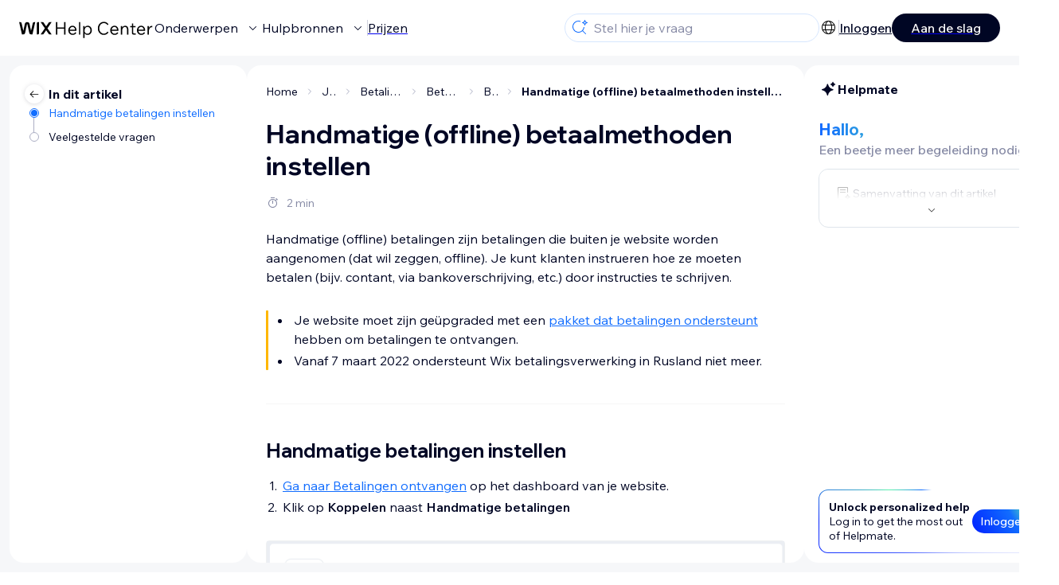

--- FILE ---
content_type: text/html; charset=utf-8
request_url: https://support.wix.com/nl/article/handmatige-offline-betaalmethoden-instellen
body_size: 83889
content:
<!DOCTYPE html><html lang="nl"><head><meta charSet="utf-8" data-next-head=""/><meta name="viewport" content="width=device-width, initial-scale=1.0, maximum-scale=5" data-next-head=""/><title data-next-head="">Handmatige (offline) betaalmethoden instellen - Wix Helpcentrum</title><link rel="icon" sizes="192x192" href="https://www.wix.com/favicon.ico" type="image/x-icon" data-next-head=""/><link rel="apple-touch-icon" href="https://www.wix.com/favicon.ico" type="image/x-icon" data-next-head=""/><link rel="shortcut icon" href="https://www.wix.com/favicon.ico" type="image/x-icon" data-next-head=""/><base href="//support.wix.com/nl" data-next-head=""/><meta http-equiv="content-type" content="text/html; charset=UTF-8" data-next-head=""/><meta http-equiv="content-language" content="nl" data-next-head=""/><meta name="google-site-verification" content="caM2lnCRLah4A1mGepO9qL_hg8cqHdh3UzqMkNMaNAA" data-next-head=""/><meta name="msvalidate.01" content="EAC08BFE95D1B32E67B9383E0D78B5E3" data-next-head=""/><meta name="description" content="Handmatige (offline) betaalmethoden instellen - Wix Support Wix Helpcentrum" data-next-head=""/><meta name="og:description" content="Handmatige (offline) betaalmethoden instellen - Wix Support Wix Helpcentrum" data-next-head=""/><meta name="twitter:description" content="Handmatige (offline) betaalmethoden instellen - Wix Support Wix Helpcentrum" data-next-head=""/><meta name="og:title" content="Handmatige (offline) betaalmethoden instellen - Wix Helpcentrum" data-next-head=""/><meta property="og:url" content="https://support.wix.com/nl/article/handmatige-offline-betaalmethoden-instellen" data-next-head=""/><meta property="og:type" content="website" data-next-head=""/><meta property="og:image" content="https://d2x3xhvgiqkx42.cloudfront.net/12345678-1234-1234-1234-1234567890ab/9bcef656-8661-40a7-8a59-7990c7f865e5/2018/03/06/acae4116-f4a0-446d-a19d-6450a5bd151d.jpg" data-next-head=""/><meta name="twitter:title" content="Handmatige (offline) betaalmethoden instellen - Wix Helpcentrum" data-next-head=""/><meta name="twitter:image:src" content="https://d2x3xhvgiqkx42.cloudfront.net/12345678-1234-1234-1234-1234567890ab/9bcef656-8661-40a7-8a59-7990c7f865e5/2018/03/06/acae4116-f4a0-446d-a19d-6450a5bd151d.jpg" data-next-head=""/><link rel="canonical" href="https://support.wix.com/nl/article/handmatige-offline-betaalmethoden-instellen" data-next-head=""/><link rel="alternate" hrefLang="da" href="https://support.wix.com/da/article/opsæt-manuelle-betalinger-offline" data-next-head=""/><link rel="alternate" hrefLang="de" href="https://support.wix.com/de/article/manuelle-zahlungen-offline-zahlungen-als-zahlungsmethode-einrichten" data-next-head=""/><link rel="alternate" hrefLang="en" href="https://support.wix.com/en/article/setting-up-manual-offline-payments" data-next-head=""/><link rel="alternate" hrefLang="es" href="https://support.wix.com/es/article/configurar-pagos-manuales-como-método-de-pago" data-next-head=""/><link rel="alternate" hrefLang="fr" href="https://support.wix.com/fr/article/configurer-les-paiements-manuels-comme-moyen-de-paiement" data-next-head=""/><link rel="alternate" hrefLang="he" href="https://support.wix.com/he/article/הגדרת-תשלומים-ידניים-לא-מקוונים" data-next-head=""/><link rel="alternate" hrefLang="it" href="https://support.wix.com/it/article/configurare-i-pagamenti-manuali-offline" data-next-head=""/><link rel="alternate" hrefLang="ja" href="https://support.wix.com/ja/article/オフライン決済を設定する-2425126" data-next-head=""/><link rel="alternate" hrefLang="ko" href="https://support.wix.com/ko/article/오프라인-결제-방법-설정하기" data-next-head=""/><link rel="alternate" hrefLang="nl" href="https://support.wix.com/nl/article/handmatige-offline-betaalmethoden-instellen" data-next-head=""/><link rel="alternate" hrefLang="no" href="https://support.wix.com/no/article/sette-opp-manuelle-betalinger-offline" data-next-head=""/><link rel="alternate" hrefLang="pl" href="https://support.wix.com/pl/article/konfigurowanie-płatności-manualnych-offline" data-next-head=""/><link rel="alternate" hrefLang="pt" href="https://support.wix.com/pt/article/configurando-pagamentos-manuais-offline" data-next-head=""/><link rel="alternate" hrefLang="ru" href="https://support.wix.com/ru/article/настройка-оплаты-в-ручном-режиме-офлайн-оплата" data-next-head=""/><link rel="alternate" hrefLang="sv" href="https://support.wix.com/sv/article/ställ-in-manuella-betalningar-offlinebetalningar" data-next-head=""/><link rel="alternate" hrefLang="tr" href="https://support.wix.com/tr/article/manuel-çevrimdışı-ödeme-ayarlama" data-next-head=""/><link rel="alternate" hrefLang="x-default" href="https://support.wix.com/en/article/setting-up-manual-offline-payments" data-next-head=""/><link rel="stylesheet" href="//static.parastorage.com/unpkg/@wix/wix-fonts@1.14.0/madefor.min.css"/>
<link rel="stylesheet" href="//static.parastorage.com/services/wix-footer/87401393d623062e888c51306c535f25268cfd21b9ba0fdcb899bf30/app.min.css"/>
<script id="wix-footer-script" defer="" src="//static.parastorage.com/services/wix-footer/87401393d623062e888c51306c535f25268cfd21b9ba0fdcb899bf30/app.bundle.min.js"></script>
<script>
  window.document.getElementById('wix-footer-script').onload = function () {
    var config = {"brand":"wix","language":"nl","header":false,"footer":true,"languagePickerList":["de","en","es","fr","he","it","ja","ko","nl","pt","ru","tr","uk"],"postLogin":"https:\u002F\u002Fsupport.wix.com\u002Fnl\u002Farticle\u002Fhandmatige-offline-betaalmethoden-instellen","postSignUp":"https:\u002F\u002Fsupport.wix.com\u002Fnl\u002Farticle\u002Fhandmatige-offline-betaalmethoden-instellen","exposeApi":true,"stickyBehaviour":"none","showTooltipOnLogo":true,"postSignOut":"https:\u002F\u002Fsupport.wix.com\u002F\u002Faccount\u002Flogout?redirectUrl=https:\u002F\u002Fsupport.wix.com\u002Fnl"};

    if (typeof config === 'string') {
      config = JSON.parse(config)
    }

    window.WixFooter.render({...config, target: document.querySelector('#WIX_FOOTER'), replaceTarget: true})
  };
</script>
<link rel="preload" href="https://static.parastorage.com/services/kb-client-nextjs/dist/_next/static/css/c9822158b75ebd72.css" as="style"/><link rel="stylesheet" href="https://static.parastorage.com/services/kb-client-nextjs/dist/_next/static/css/c9822158b75ebd72.css" data-n-g=""/><link rel="preload" href="https://static.parastorage.com/services/kb-client-nextjs/dist/_next/static/css/ae23552f218a913d.css" as="style"/><link rel="stylesheet" href="https://static.parastorage.com/services/kb-client-nextjs/dist/_next/static/css/ae23552f218a913d.css" data-n-p=""/><noscript data-n-css=""></noscript><script defer="" nomodule="" src="https://static.parastorage.com/services/kb-client-nextjs/dist/_next/static/chunks/polyfills-42372ed130431b0a.js"></script><script src="https://static.parastorage.com/services/kb-client-nextjs/dist/_next/static/chunks/webpack-d0ffd1f9b349a687.js" defer=""></script><script src="https://static.parastorage.com/services/kb-client-nextjs/dist/_next/static/chunks/framework-5b804252ceaa7219.js" defer=""></script><script src="https://static.parastorage.com/services/kb-client-nextjs/dist/_next/static/chunks/main-c49cc85d31cb4080.js" defer=""></script><script src="https://static.parastorage.com/services/kb-client-nextjs/dist/_next/static/chunks/pages/_app-0f1b3c9dcb612165.js" defer=""></script><script src="https://static.parastorage.com/services/kb-client-nextjs/dist/_next/static/chunks/56c12eb5-3dbbe526f9626b1f.js" defer=""></script><script src="https://static.parastorage.com/services/kb-client-nextjs/dist/_next/static/chunks/0f47b3b7-8124c0a960531d74.js" defer=""></script><script src="https://static.parastorage.com/services/kb-client-nextjs/dist/_next/static/chunks/493-cdf1fd12f260cb46.js" defer=""></script><script src="https://static.parastorage.com/services/kb-client-nextjs/dist/_next/static/chunks/1642-0ccaa2982d600b3c.js" defer=""></script><script src="https://static.parastorage.com/services/kb-client-nextjs/dist/_next/static/chunks/716-293c69faf4a5d461.js" defer=""></script><script src="https://static.parastorage.com/services/kb-client-nextjs/dist/_next/static/chunks/5392-57a14e1d1b280934.js" defer=""></script><script src="https://static.parastorage.com/services/kb-client-nextjs/dist/_next/static/chunks/pages/article/%5BarticleTitle%5D-7116b4c63c3946a8.js" defer=""></script><script src="https://static.parastorage.com/services/kb-client-nextjs/dist/_next/static/ddcv_Mc4yPk-JR5acz511/_buildManifest.js" defer=""></script><script src="https://static.parastorage.com/services/kb-client-nextjs/dist/_next/static/ddcv_Mc4yPk-JR5acz511/_ssgManifest.js" defer=""></script></head><body id="helpcenter"><div id="__next"><span data-newcolorsbranding="true" class="wds_1_231_0_newColorsBranding__root wds_1_231_0_madefordisplay__madefordisplay wds_1_231_0_madefor__madefor"><div data-hook="header" class="wds_1_231_0_Box__root wds_1_231_0_Box---direction-10-horizontal wds_1_231_0_Box---alignItems-13-space-between wds_1_231_0_Box---justifyContent-6-middle Header_wrapper__E_V79 Header_copilot__oE1D3" style="--wds_1_231_0_Box-gap:0"><div class="wds_1_231_0_Box__root wds_1_231_0_Box---direction-10-horizontal" style="--wds_1_231_0_Box-gap:calc(8 * var(--wds-space-100, 6px))"><a class="HeaderLeft_logoCTA__VgSdQ" data-hook="header-logo" href="/nl"><img alt="header-logo" loading="eager" width="170" height="29" decoding="async" data-nimg="1" style="color:transparent" src="https://static.parastorage.com/services/kb-client-nextjs/dist/public/images/header/header-logo.svg"/></a><div class="wds_1_231_0_Box__root wds_1_231_0_Box---direction-10-horizontal wds_1_231_0_Box---justifyContent-6-middle" style="--wds_1_231_0_Box-gap:calc(3 * var(--wds-space-100, 6px))"><button data-hook="header-topics" data-skin="dark" data-weight="thin" data-underline="none" data-size="medium" class="wds_1_231_0_ButtonCore__root wds_1_231_0_Focusable__root wds_1_231_0_TextButton__root wds_1_231_0_TextButton---skin-4-dark wds_1_231_0_TextButton---underline-4-none wds_1_231_0_TextButton---weight-4-thin wds_1_231_0_TextButton---size-6-medium HeaderLeft_textButton__mywLB" type="button" tabindex="0" aria-disabled="false"><span class="wds_1_231_0_ButtonCore__content">Onderwerpen</span><svg viewBox="0 0 24 24" fill="currentColor" width="24" height="24" class="wds_1_231_0_ButtonCore__suffix" data-hook="suffix-icon"><path d="M8.14644661,10.1464466 C8.34170876,9.95118446 8.65829124,9.95118446 8.85355339,10.1464466 L12.4989857,13.7981758 L16.1502401,10.1464466 C16.3455022,9.95118446 16.6620847,9.95118446 16.8573469,10.1464466 C17.052609,10.3417088 17.052609,10.6582912 16.8573469,10.8535534 L12.4989857,15.2123894 L8.14644661,10.8535534 C7.95118446,10.6582912 7.95118446,10.3417088 8.14644661,10.1464466 Z"></path></svg></button><button data-hook="header-resources" data-skin="dark" data-weight="thin" data-underline="none" data-size="medium" class="wds_1_231_0_ButtonCore__root wds_1_231_0_Focusable__root wds_1_231_0_TextButton__root wds_1_231_0_TextButton---skin-4-dark wds_1_231_0_TextButton---underline-4-none wds_1_231_0_TextButton---weight-4-thin wds_1_231_0_TextButton---size-6-medium HeaderLeft_textButton__mywLB" type="button" tabindex="0" aria-disabled="false"><span class="wds_1_231_0_ButtonCore__content">Hulpbronnen</span><svg viewBox="0 0 24 24" fill="currentColor" width="24" height="24" class="wds_1_231_0_ButtonCore__suffix" data-hook="suffix-icon"><path d="M8.14644661,10.1464466 C8.34170876,9.95118446 8.65829124,9.95118446 8.85355339,10.1464466 L12.4989857,13.7981758 L16.1502401,10.1464466 C16.3455022,9.95118446 16.6620847,9.95118446 16.8573469,10.1464466 C17.052609,10.3417088 17.052609,10.6582912 16.8573469,10.8535534 L12.4989857,15.2123894 L8.14644661,10.8535534 C7.95118446,10.6582912 7.95118446,10.3417088 8.14644661,10.1464466 Z"></path></svg></button><div class="wds_1_231_0_Box__root wds_1_231_0_Box---direction-10-horizontal" style="width:1px;height:20px;background-color:var(--wsr-color-D55, #CFD1DC);--wds_1_231_0_Box-gap:0"></div><a href="https://nl.wix.com/premium-purchase-plan/dynamo" target="_blank" rel="noreferrer" data-hook="header-pricing"><button data-skin="dark" data-underline="none" data-size="medium" class="wds_1_231_0_ButtonCore__root wds_1_231_0_Focusable__root wds_1_231_0_TextButton__root wds_1_231_0_TextButton---skin-4-dark wds_1_231_0_TextButton---underline-4-none wds_1_231_0_TextButton---size-6-medium HeaderLeft_textButton__mywLB" type="button" tabindex="0" aria-disabled="false"><span class="wds_1_231_0_ButtonCore__content">Prijzen</span></button></a></div></div><div class="wds_1_231_0_Box__root wds_1_231_0_Box---direction-10-horizontal" style="--wds_1_231_0_Box-gap:calc(2 * var(--wds-space-100, 6px))"><div class="SearchBarModal_searchBarModal___PHD5"><div class="wds_1_231_0_Input__root wds_1_231_0_Input---size-6-medium wds_1_231_0_Input---border-8-standard SearchBarModal_searchBarModalCTA__PiMGe" data-hook="search-bar-modal-entry-point" data-input-root="true" data-size="medium" data-prefix="true" data-focus="false"><div class="wds_1_231_0_Input__wrapper"><div class="wds_1_231_0_IconAffix__root wds_1_231_0_IconAffix---size-6-medium wds_1_231_0_IconAffix--inPrefix"><svg viewBox="0 0 24 24" fill="currentColor" width="24px" height="24px"><path d="M18.5 2a.5.5 0 0 1 .49.402l.108.539A2.5 2.5 0 0 0 21.06 4.9l.54.109a.5.5 0 0 1 0 .98l-.54.108A2.5 2.5 0 0 0 19.1 8.06l-.109.54a.5.5 0 0 1-.98 0l-.108-.54A2.5 2.5 0 0 0 15.94 6.1l-.54-.109a.5.5 0 0 1 0-.98l.54-.108A2.5 2.5 0 0 0 17.9 2.94l.109-.54A.5.5 0 0 1 18.5 2Zm0 2.168A3.504 3.504 0 0 1 17.169 5.5 3.504 3.504 0 0 1 18.5 6.832 3.504 3.504 0 0 1 19.831 5.5 3.504 3.504 0 0 1 18.5 4.168ZM10.5 3c.877 0 1.718.15 2.5.427v1.071A6.5 6.5 0 1 0 16.981 11h1.003a7.468 7.468 0 0 1-1.839 4.438l3.709 3.708a.5.5 0 0 1-.708.708l-3.708-3.709A7.5 7.5 0 1 1 10.5 3Z"></path></svg></div><input data-hook="wsr-input" data-mask="false" class="wds_1_231_0_Input__input" style="text-overflow:clip" placeholder="Stel hier je vraag" readonly="" maxLength="524288" value=""/></div></div><div data-hook="search-bar-modal"></div></div><div class="wds_1_231_0_Box__root wds_1_231_0_Box---direction-10-horizontal wds_1_231_0_Box---justifyContent-6-middle" style="--wds_1_231_0_Box-gap:calc(2 * var(--wds-space-100, 6px))"><div data-hook="header-language-menu" data-popover-root="true" data-list-type="action" class="wds_1_231_0_PopoverNext__root wds_1_231_0_DropdownBase__root wds_1_231_0_DropdownBase--withWidth wds_1_231_0_PopoverMenu__root LanguageMenu_languageMenu__4uCux"><div data-hook="header-language-menu-trigger" class="wds_1_231_0_PopoverNextTrigger__root wds_1_231_0_DropdownBase__trigger" aria-expanded="false" aria-haspopup="dialog"><svg viewBox="0 0 24 24" fill="currentColor" width="24" height="24" data-hook="header-language-menu-button" class="LanguageMenu_languageMenuIcon__MX1yd"><path d="M4.42676427,15 L7.19778729,15 C7.069206,14.209578 7,13.3700549 7,12.5 C7,11.6299451 7.069206,10.790422 7.19778729,10 L4.42676427,10 C4.15038555,10.7819473 4,11.6234114 4,12.5 C4,13.3765886 4.15038555,14.2180527 4.42676427,15 Z M4.86504659,16 C5.7403587,17.6558985 7.21741102,18.9446239 9.0050441,19.5750165 C8.30729857,18.6953657 7.74701714,17.4572396 7.39797964,16 L4.86504659,16 Z M18.5732357,15 C18.8496144,14.2180527 19,13.3765886 19,12.5 C19,11.6234114 18.8496144,10.7819473 18.5732357,10 L15.8022127,10 C15.930794,10.790422 16,11.6299451 16,12.5 C16,13.3700549 15.930794,14.209578 15.8022127,15 L18.5732357,15 Z M18.1349534,16 L15.6020204,16 C15.2529829,17.4572396 14.6927014,18.6953657 13.9949559,19.5750165 C15.782589,18.9446239 17.2596413,17.6558985 18.1349534,16 Z M8.21230689,15 L14.7876931,15 C14.9240019,14.2216581 15,13.3811544 15,12.5 C15,11.6188456 14.9240019,10.7783419 14.7876931,10 L8.21230689,10 C8.07599807,10.7783419 8,11.6188456 8,12.5 C8,13.3811544 8.07599807,14.2216581 8.21230689,15 Z M8.42865778,16 C9.05255412,18.3998027 10.270949,20 11.5,20 C12.729051,20 13.9474459,18.3998027 14.5713422,16 L8.42865778,16 Z M4.86504659,9 L7.39797964,9 C7.74701714,7.54276045 8.30729857,6.30463431 9.0050441,5.42498347 C7.21741102,6.05537614 5.7403587,7.34410146 4.86504659,9 Z M18.1349534,9 C17.2596413,7.34410146 15.782589,6.05537614 13.9949559,5.42498347 C14.6927014,6.30463431 15.2529829,7.54276045 15.6020204,9 L18.1349534,9 Z M8.42865778,9 L14.5713422,9 C13.9474459,6.60019727 12.729051,5 11.5,5 C10.270949,5 9.05255412,6.60019727 8.42865778,9 Z M11.5,21 C6.80557963,21 3,17.1944204 3,12.5 C3,7.80557963 6.80557963,4 11.5,4 C16.1944204,4 20,7.80557963 20,12.5 C20,17.1944204 16.1944204,21 11.5,21 Z"></path></svg></div></div><div class="wds_1_231_0_Box__root wds_1_231_0_Box---direction-10-horizontal wds_1_231_0_Box---justifyContent-6-middle" style="--wds_1_231_0_Box-gap:calc(3 * var(--wds-space-100, 6px))"><div class="wds_1_231_0_Box__root wds_1_231_0_Box---direction-10-horizontal" style="width:1px;height:20px;background-color:var(--wsr-color-D55, #CFD1DC);--wds_1_231_0_Box-gap:0"></div><a href="https://users.wix.com/signin?view=sign-up&amp;sendEmail=true&amp;loginCompName=SignUp_Mobile&amp;referralInfo=SignUp_Mobile&amp;postSignUp=https://support.wix.com/nl/article/handmatige-offline-betaalmethoden-instellen&amp;postLogin=https://support.wix.com/nl/article/handmatige-offline-betaalmethoden-instellen&amp;loginDialogContext=login&amp;originUrl=https://support.wix.com/nl/article/handmatige-offline-betaalmethoden-instellen&amp;forceRender=true" rel="noreferrer" data-hook="header-login"><button data-skin="dark" data-weight="normal" data-underline="always" data-size="medium" class="wds_1_231_0_ButtonCore__root wds_1_231_0_Focusable__root wds_1_231_0_TextButton__root wds_1_231_0_TextButton---skin-4-dark wds_1_231_0_TextButton---underline-6-always wds_1_231_0_TextButton---weight-6-normal wds_1_231_0_TextButton---size-6-medium NotLoggedIn_textButton__TwQrC" type="button" tabindex="0" aria-disabled="false"><span class="wds_1_231_0_ButtonCore__content">Inloggen</span></button></a></div><a href="https://users.wix.com/signin?view=sign-up&amp;sendEmail=true&amp;loginCompName=SignUp_Mobile&amp;referralInfo=SignUp_Mobile&amp;postSignUp=https://support.wix.com/nl/article/handmatige-offline-betaalmethoden-instellen&amp;postLogin=https://support.wix.com/nl/article/handmatige-offline-betaalmethoden-instellen&amp;loginDialogContext=signup&amp;originUrl=https://support.wix.com/nl/article/handmatige-offline-betaalmethoden-instellen" target="_blank" rel="noreferrer" data-hook="header-get-started"><button data-size="medium" data-skin="dark" class="wds_1_231_0_ButtonCore__root wds_1_231_0_Focusable__root wds_1_231_0_Button__root wds_1_231_0_Button---skin-4-dark wds_1_231_0_Button---priority-7-primary wds_1_231_0_Button---size-6-medium" type="button" tabindex="0"><span class="wds_1_231_0_ButtonCore__content">Aan de slag</span></button></a></div></div><div data-hook="header-expandable-menu" class="wds_1_231_0_Box__root wds_1_231_0_Box---direction-8-vertical ExpandableMenu_expandableMenu__FQvwQ" style="--wds_1_231_0_Box-gap:0"><div class="wds_1_231_0_Box__root wds_1_231_0_Box---direction-10-horizontal ExpandableMenu_itemsAndPreview__o36IX" style="--wds_1_231_0_Box-gap:0"><div class="wds_1_231_0_Box__root wds_1_231_0_Box---direction-10-horizontal ExpandableMenu_items__oZUNF" style="--wds_1_231_0_Box-gap:0"><div class="ExpandableMenu_item__01lTD"><div class="wds_1_231_0_Box__root wds_1_231_0_Box---direction-8-vertical" style="width:100%;--wds_1_231_0_Box-gap:calc(1 * var(--wds-space-100, 6px))"><a data-hook="header-expandable-menu-item-link" href="/nl/aan-de-slag"><button data-hook="header-expandable-menu-item-name" data-skin="dark" data-weight="bold" data-underline="none" data-size="medium" class="wds_1_231_0_ButtonCore__root wds_1_231_0_Focusable__root wds_1_231_0_TextButton__root wds_1_231_0_TextButton---skin-4-dark wds_1_231_0_TextButton---underline-4-none wds_1_231_0_TextButton---weight-4-bold wds_1_231_0_TextButton---size-6-medium wds_1_231_0_TextButton--ellipsis ExpandableMenuItem_itemName__p8_kr" type="button" tabindex="0" aria-disabled="false"><span class="wds_1_231_0_ButtonCore__content wds_1_231_0_TextComponent__text wds_1_231_0_TextComponent---ellipsisLines-10-singleLine">Aan de slag</span></button></a><span data-hook="header-expandable-menu-item-description" data-mask="false" class="wds_1_231_0_Text__root wds_1_231_0_Text---size-6-medium wds_1_231_0_Text--secondary wds_1_231_0_Text---skin-8-standard wds_1_231_0_Text---weight-4-thin wds_1_231_0_Text---list-style-9-checkmark wds_1_231_0_Text---overflow-wrap-6-normal" data-size="medium" data-secondary="true" data-skin="standard" data-light="false" data-weight="thin" data-widows="false" data-list-style="checkmark" data-overflow-wrap="normal">Hoe Wix gebruiken om je website en bedrijf te bouwen.</span></div></div><div class="ExpandableMenu_item__01lTD"><div class="wds_1_231_0_Box__root wds_1_231_0_Box---direction-8-vertical" style="width:100%;--wds_1_231_0_Box-gap:calc(1 * var(--wds-space-100, 6px))"><a data-hook="header-expandable-menu-item-link" href="/nl/een-website-maken"><button data-hook="header-expandable-menu-item-name" data-skin="dark" data-weight="bold" data-underline="none" data-size="medium" class="wds_1_231_0_ButtonCore__root wds_1_231_0_Focusable__root wds_1_231_0_TextButton__root wds_1_231_0_TextButton---skin-4-dark wds_1_231_0_TextButton---underline-4-none wds_1_231_0_TextButton---weight-4-bold wds_1_231_0_TextButton---size-6-medium wds_1_231_0_TextButton--ellipsis ExpandableMenuItem_itemName__p8_kr" type="button" tabindex="0" aria-disabled="false"><span class="wds_1_231_0_ButtonCore__content wds_1_231_0_TextComponent__text wds_1_231_0_TextComponent---ellipsisLines-10-singleLine">Een website maken</span></button></a><span data-hook="header-expandable-menu-item-description" data-mask="false" class="wds_1_231_0_Text__root wds_1_231_0_Text---size-6-medium wds_1_231_0_Text--secondary wds_1_231_0_Text---skin-8-standard wds_1_231_0_Text---weight-4-thin wds_1_231_0_Text---list-style-9-checkmark wds_1_231_0_Text---overflow-wrap-6-normal" data-size="medium" data-secondary="true" data-skin="standard" data-light="false" data-weight="thin" data-widows="false" data-list-style="checkmark" data-overflow-wrap="normal">Ontwerp en beheer je website met slimmme functionaliteiten.</span></div></div><div class="ExpandableMenu_item__01lTD"><div class="wds_1_231_0_Box__root wds_1_231_0_Box---direction-8-vertical" style="width:100%;--wds_1_231_0_Box-gap:calc(1 * var(--wds-space-100, 6px))"><a data-hook="header-expandable-menu-item-link" href="/nl/account-en-facturering"><button data-hook="header-expandable-menu-item-name" data-skin="dark" data-weight="bold" data-underline="none" data-size="medium" class="wds_1_231_0_ButtonCore__root wds_1_231_0_Focusable__root wds_1_231_0_TextButton__root wds_1_231_0_TextButton---skin-4-dark wds_1_231_0_TextButton---underline-4-none wds_1_231_0_TextButton---weight-4-bold wds_1_231_0_TextButton---size-6-medium wds_1_231_0_TextButton--ellipsis ExpandableMenuItem_itemName__p8_kr" type="button" tabindex="0" aria-disabled="false"><span class="wds_1_231_0_ButtonCore__content wds_1_231_0_TextComponent__text wds_1_231_0_TextComponent---ellipsisLines-10-singleLine">Account en facturering</span></button></a><span data-hook="header-expandable-menu-item-description" data-mask="false" class="wds_1_231_0_Text__root wds_1_231_0_Text---size-6-medium wds_1_231_0_Text--secondary wds_1_231_0_Text---skin-8-standard wds_1_231_0_Text---weight-4-thin wds_1_231_0_Text---list-style-9-checkmark wds_1_231_0_Text---overflow-wrap-6-normal" data-size="medium" data-secondary="true" data-skin="standard" data-light="false" data-weight="thin" data-widows="false" data-list-style="checkmark" data-overflow-wrap="normal">Beheer abonnementen, pakketten en facturen.</span></div></div><div class="ExpandableMenu_item__01lTD"><div class="wds_1_231_0_Box__root wds_1_231_0_Box---direction-8-vertical" style="width:100%;--wds_1_231_0_Box-gap:calc(1 * var(--wds-space-100, 6px))"><a data-hook="header-expandable-menu-item-link" href="/nl/de-mobiele-wix-apps-gebruiken"><button data-hook="header-expandable-menu-item-name" data-skin="dark" data-weight="bold" data-underline="none" data-size="medium" class="wds_1_231_0_ButtonCore__root wds_1_231_0_Focusable__root wds_1_231_0_TextButton__root wds_1_231_0_TextButton---skin-4-dark wds_1_231_0_TextButton---underline-4-none wds_1_231_0_TextButton---weight-4-bold wds_1_231_0_TextButton---size-6-medium wds_1_231_0_TextButton--ellipsis ExpandableMenuItem_itemName__p8_kr" type="button" tabindex="0" aria-disabled="false"><span class="wds_1_231_0_ButtonCore__content wds_1_231_0_TextComponent__text wds_1_231_0_TextComponent---ellipsisLines-10-singleLine">De mobiele Wix-apps gebruiken</span></button></a><span data-hook="header-expandable-menu-item-description" data-mask="false" class="wds_1_231_0_Text__root wds_1_231_0_Text---size-6-medium wds_1_231_0_Text--secondary wds_1_231_0_Text---skin-8-standard wds_1_231_0_Text---weight-4-thin wds_1_231_0_Text---list-style-9-checkmark wds_1_231_0_Text---overflow-wrap-6-normal" data-size="medium" data-secondary="true" data-skin="standard" data-light="false" data-weight="thin" data-widows="false" data-list-style="checkmark" data-overflow-wrap="normal">Run je bedrijf en kom in contact met leden.</span></div></div><div class="ExpandableMenu_item__01lTD"><div class="wds_1_231_0_Box__root wds_1_231_0_Box---direction-8-vertical" style="width:100%;--wds_1_231_0_Box-gap:calc(1 * var(--wds-space-100, 6px))"><a data-hook="header-expandable-menu-item-link" href="/nl/een-domein-koppelen"><button data-hook="header-expandable-menu-item-name" data-skin="dark" data-weight="bold" data-underline="none" data-size="medium" class="wds_1_231_0_ButtonCore__root wds_1_231_0_Focusable__root wds_1_231_0_TextButton__root wds_1_231_0_TextButton---skin-4-dark wds_1_231_0_TextButton---underline-4-none wds_1_231_0_TextButton---weight-4-bold wds_1_231_0_TextButton---size-6-medium wds_1_231_0_TextButton--ellipsis ExpandableMenuItem_itemName__p8_kr" type="button" tabindex="0" aria-disabled="false"><span class="wds_1_231_0_ButtonCore__content wds_1_231_0_TextComponent__text wds_1_231_0_TextComponent---ellipsisLines-10-singleLine">Een domein koppelen</span></button></a><span data-hook="header-expandable-menu-item-description" data-mask="false" class="wds_1_231_0_Text__root wds_1_231_0_Text---size-6-medium wds_1_231_0_Text--secondary wds_1_231_0_Text---skin-8-standard wds_1_231_0_Text---weight-4-thin wds_1_231_0_Text---list-style-9-checkmark wds_1_231_0_Text---overflow-wrap-6-normal" data-size="medium" data-secondary="true" data-skin="standard" data-light="false" data-weight="thin" data-widows="false" data-list-style="checkmark" data-overflow-wrap="normal">Lees hoe je een domein koopt, koppelt of overzet.</span></div></div><div class="ExpandableMenu_item__01lTD"><div class="wds_1_231_0_Box__root wds_1_231_0_Box---direction-8-vertical" style="width:100%;--wds_1_231_0_Box-gap:calc(1 * var(--wds-space-100, 6px))"><a data-hook="header-expandable-menu-item-link" href="/nl/je-bedrijf-beheren"><button data-hook="header-expandable-menu-item-name" data-skin="dark" data-weight="bold" data-underline="none" data-size="medium" class="wds_1_231_0_ButtonCore__root wds_1_231_0_Focusable__root wds_1_231_0_TextButton__root wds_1_231_0_TextButton---skin-4-dark wds_1_231_0_TextButton---underline-4-none wds_1_231_0_TextButton---weight-4-bold wds_1_231_0_TextButton---size-6-medium wds_1_231_0_TextButton--ellipsis ExpandableMenuItem_itemName__p8_kr" type="button" tabindex="0" aria-disabled="false"><span class="wds_1_231_0_ButtonCore__content wds_1_231_0_TextComponent__text wds_1_231_0_TextComponent---ellipsisLines-10-singleLine">Je bedrijf beheren</span></button></a><span data-hook="header-expandable-menu-item-description" data-mask="false" class="wds_1_231_0_Text__root wds_1_231_0_Text---size-6-medium wds_1_231_0_Text--secondary wds_1_231_0_Text---skin-8-standard wds_1_231_0_Text---weight-4-thin wds_1_231_0_Text---list-style-9-checkmark wds_1_231_0_Text---overflow-wrap-6-normal" data-size="medium" data-secondary="true" data-skin="standard" data-light="false" data-weight="thin" data-widows="false" data-list-style="checkmark" data-overflow-wrap="normal">De juiste tools om je bedrijf op het web te laten groeien.</span></div></div><div class="ExpandableMenu_item__01lTD"><div class="wds_1_231_0_Box__root wds_1_231_0_Box---direction-8-vertical" style="width:100%;--wds_1_231_0_Box-gap:calc(1 * var(--wds-space-100, 6px))"><a data-hook="header-expandable-menu-item-link" href="/nl/je-website-promoten"><button data-hook="header-expandable-menu-item-name" data-skin="dark" data-weight="bold" data-underline="none" data-size="medium" class="wds_1_231_0_ButtonCore__root wds_1_231_0_Focusable__root wds_1_231_0_TextButton__root wds_1_231_0_TextButton---skin-4-dark wds_1_231_0_TextButton---underline-4-none wds_1_231_0_TextButton---weight-4-bold wds_1_231_0_TextButton---size-6-medium wds_1_231_0_TextButton--ellipsis ExpandableMenuItem_itemName__p8_kr" type="button" tabindex="0" aria-disabled="false"><span class="wds_1_231_0_ButtonCore__content wds_1_231_0_TextComponent__text wds_1_231_0_TextComponent---ellipsisLines-10-singleLine">Je website promoten</span></button></a><span data-hook="header-expandable-menu-item-description" data-mask="false" class="wds_1_231_0_Text__root wds_1_231_0_Text---size-6-medium wds_1_231_0_Text--secondary wds_1_231_0_Text---skin-8-standard wds_1_231_0_Text---weight-4-thin wds_1_231_0_Text---list-style-9-checkmark wds_1_231_0_Text---overflow-wrap-6-normal" data-size="medium" data-secondary="true" data-skin="standard" data-light="false" data-weight="thin" data-widows="false" data-list-style="checkmark" data-overflow-wrap="normal">Boost je zichtbaarheid met SEO en marketingtools.</span></div></div><div class="ExpandableMenu_item__01lTD"><div class="wds_1_231_0_Box__root wds_1_231_0_Box---direction-8-vertical" style="width:100%;--wds_1_231_0_Box-gap:calc(1 * var(--wds-space-100, 6px))"><a data-hook="header-expandable-menu-item-link" href="/nl/studio-specialisten-en-enterprise"><button data-hook="header-expandable-menu-item-name" data-skin="dark" data-weight="bold" data-underline="none" data-size="medium" class="wds_1_231_0_ButtonCore__root wds_1_231_0_Focusable__root wds_1_231_0_TextButton__root wds_1_231_0_TextButton---skin-4-dark wds_1_231_0_TextButton---underline-4-none wds_1_231_0_TextButton---weight-4-bold wds_1_231_0_TextButton---size-6-medium wds_1_231_0_TextButton--ellipsis ExpandableMenuItem_itemName__p8_kr" type="button" tabindex="0" aria-disabled="false"><span class="wds_1_231_0_ButtonCore__content wds_1_231_0_TextComponent__text wds_1_231_0_TextComponent---ellipsisLines-10-singleLine">Studio, Specialisten en Enterprise</span></button></a><span data-hook="header-expandable-menu-item-description" data-mask="false" class="wds_1_231_0_Text__root wds_1_231_0_Text---size-6-medium wds_1_231_0_Text--secondary wds_1_231_0_Text---skin-8-standard wds_1_231_0_Text---weight-4-thin wds_1_231_0_Text---list-style-9-checkmark wds_1_231_0_Text---overflow-wrap-6-normal" data-size="medium" data-secondary="true" data-skin="standard" data-light="false" data-weight="thin" data-widows="false" data-list-style="checkmark" data-overflow-wrap="normal">Geavanceerde functies om efficiënter te kunnen werken.</span></div></div><div class="ExpandableMenu_item__01lTD"><div class="wds_1_231_0_Box__root wds_1_231_0_Box---direction-8-vertical" style="width:100%;--wds_1_231_0_Box-gap:calc(1 * var(--wds-space-100, 6px))"><a data-hook="header-expandable-menu-item-link" href="/nl/meer-hulp-nodig"><button data-hook="header-expandable-menu-item-name" data-skin="dark" data-weight="bold" data-underline="none" data-size="medium" class="wds_1_231_0_ButtonCore__root wds_1_231_0_Focusable__root wds_1_231_0_TextButton__root wds_1_231_0_TextButton---skin-4-dark wds_1_231_0_TextButton---underline-4-none wds_1_231_0_TextButton---weight-4-bold wds_1_231_0_TextButton---size-6-medium wds_1_231_0_TextButton--ellipsis ExpandableMenuItem_itemName__p8_kr" type="button" tabindex="0" aria-disabled="false"><span class="wds_1_231_0_ButtonCore__content wds_1_231_0_TextComponent__text wds_1_231_0_TextComponent---ellipsisLines-10-singleLine">Meer hulp nodig?</span></button></a><span data-hook="header-expandable-menu-item-description" data-mask="false" class="wds_1_231_0_Text__root wds_1_231_0_Text---size-6-medium wds_1_231_0_Text--secondary wds_1_231_0_Text---skin-8-standard wds_1_231_0_Text---weight-4-thin wds_1_231_0_Text---list-style-9-checkmark wds_1_231_0_Text---overflow-wrap-6-normal" data-size="medium" data-secondary="true" data-skin="standard" data-light="false" data-weight="thin" data-widows="false" data-list-style="checkmark" data-overflow-wrap="normal">Antwoorden op vragen, gekende problemen en meer.</span></div></div></div><div class="wds_1_231_0_Box__root wds_1_231_0_Box---direction-10-horizontal wds_1_231_0_Box---alignItems-6-center ExpandableMenu_preview__T_vjq" style="--wds_1_231_0_Box-gap:0"><img alt="placeholder-preview-image" loading="lazy" width="330" height="330" decoding="async" data-nimg="1" class="ExpandableMenu_previewImage__XKqfy ExpandableMenu_show__uGeyj ExpandableMenu_topics__eB_Z2" style="color:transparent" src="https://static.parastorage.com/services/kb-client-nextjs/dist/public/images/trending-articles/trending-articles-new.jpg"/></div></div></div><div data-hook="header-expandable-menu" class="wds_1_231_0_Box__root wds_1_231_0_Box---direction-8-vertical ExpandableMenu_expandableMenu__FQvwQ" style="--wds_1_231_0_Box-gap:0"><div class="wds_1_231_0_Box__root wds_1_231_0_Box---direction-10-horizontal ExpandableMenu_itemsAndPreview__o36IX" style="--wds_1_231_0_Box-gap:0"><div class="wds_1_231_0_Box__root wds_1_231_0_Box---direction-8-vertical ExpandableMenu_items__oZUNF" style="--wds_1_231_0_Box-gap:0"><div class="ExpandableMenu_item__01lTD"><div class="wds_1_231_0_Box__root wds_1_231_0_Box---direction-8-vertical" style="width:100%;--wds_1_231_0_Box-gap:calc(1 * var(--wds-space-100, 6px))"><a target="_blank" rel="noreferrer" href="https://www.wix.com/learn" data-hook="header-expandable-menu-item-link"><button data-hook="header-expandable-menu-item-name" data-skin="dark" data-weight="bold" data-underline="none" data-size="medium" class="wds_1_231_0_ButtonCore__root wds_1_231_0_Focusable__root wds_1_231_0_TextButton__root wds_1_231_0_TextButton---skin-4-dark wds_1_231_0_TextButton---underline-4-none wds_1_231_0_TextButton---weight-4-bold wds_1_231_0_TextButton---size-6-medium wds_1_231_0_TextButton--ellipsis ExpandableMenuItem_itemName__p8_kr" type="button" tabindex="0" aria-disabled="false"><span class="wds_1_231_0_ButtonCore__content wds_1_231_0_TextComponent__text wds_1_231_0_TextComponent---ellipsisLines-10-singleLine">Wix Learn</span></button></a><span data-hook="header-expandable-menu-item-description" data-mask="false" class="wds_1_231_0_Text__root wds_1_231_0_Text---size-6-medium wds_1_231_0_Text--secondary wds_1_231_0_Text---skin-8-standard wds_1_231_0_Text---weight-4-thin wds_1_231_0_Text---list-style-9-checkmark wds_1_231_0_Text---overflow-wrap-6-normal" data-size="medium" data-secondary="true" data-skin="standard" data-light="false" data-weight="thin" data-widows="false" data-list-style="checkmark" data-overflow-wrap="normal">Verbeter je vaardigheden met onze cursussen en video&#x27;s.</span></div></div><div class="ExpandableMenu_item__01lTD"><div class="wds_1_231_0_Box__root wds_1_231_0_Box---direction-8-vertical" style="width:100%;--wds_1_231_0_Box-gap:calc(1 * var(--wds-space-100, 6px))"><a target="_blank" rel="noreferrer" href="https://www.wix.com/blog" data-hook="header-expandable-menu-item-link"><button data-hook="header-expandable-menu-item-name" data-skin="dark" data-weight="bold" data-underline="none" data-size="medium" class="wds_1_231_0_ButtonCore__root wds_1_231_0_Focusable__root wds_1_231_0_TextButton__root wds_1_231_0_TextButton---skin-4-dark wds_1_231_0_TextButton---underline-4-none wds_1_231_0_TextButton---weight-4-bold wds_1_231_0_TextButton---size-6-medium wds_1_231_0_TextButton--ellipsis ExpandableMenuItem_itemName__p8_kr" type="button" tabindex="0" aria-disabled="false"><span class="wds_1_231_0_ButtonCore__content wds_1_231_0_TextComponent__text wds_1_231_0_TextComponent---ellipsisLines-10-singleLine">Wix Blog</span></button></a><span data-hook="header-expandable-menu-item-description" data-mask="false" class="wds_1_231_0_Text__root wds_1_231_0_Text---size-6-medium wds_1_231_0_Text--secondary wds_1_231_0_Text---skin-8-standard wds_1_231_0_Text---weight-4-thin wds_1_231_0_Text---list-style-9-checkmark wds_1_231_0_Text---overflow-wrap-6-normal" data-size="medium" data-secondary="true" data-skin="standard" data-light="false" data-weight="thin" data-widows="false" data-list-style="checkmark" data-overflow-wrap="normal">Krijg tips voor webdesign, marketing en meer.</span></div></div><div class="ExpandableMenu_item__01lTD"><div class="wds_1_231_0_Box__root wds_1_231_0_Box---direction-8-vertical" style="width:100%;--wds_1_231_0_Box-gap:calc(1 * var(--wds-space-100, 6px))"><a target="_blank" rel="noreferrer" href="https://www.wix.com/seo/learn" data-hook="header-expandable-menu-item-link"><button data-hook="header-expandable-menu-item-name" data-skin="dark" data-weight="bold" data-underline="none" data-size="medium" class="wds_1_231_0_ButtonCore__root wds_1_231_0_Focusable__root wds_1_231_0_TextButton__root wds_1_231_0_TextButton---skin-4-dark wds_1_231_0_TextButton---underline-4-none wds_1_231_0_TextButton---weight-4-bold wds_1_231_0_TextButton---size-6-medium wds_1_231_0_TextButton--ellipsis ExpandableMenuItem_itemName__p8_kr" type="button" tabindex="0" aria-disabled="false"><span class="wds_1_231_0_ButtonCore__content wds_1_231_0_TextComponent__text wds_1_231_0_TextComponent---ellipsisLines-10-singleLine">SEO Learning Hub</span></button></a><span data-hook="header-expandable-menu-item-description" data-mask="false" class="wds_1_231_0_Text__root wds_1_231_0_Text---size-6-medium wds_1_231_0_Text--secondary wds_1_231_0_Text---skin-8-standard wds_1_231_0_Text---weight-4-thin wds_1_231_0_Text---list-style-9-checkmark wds_1_231_0_Text---overflow-wrap-6-normal" data-size="medium" data-secondary="true" data-skin="standard" data-light="false" data-weight="thin" data-widows="false" data-list-style="checkmark" data-overflow-wrap="normal">Lees hoe het organische websiteverkeer van zoekmachines te vergroten.</span></div></div><div class="ExpandableMenu_item__01lTD"><div class="wds_1_231_0_Box__root wds_1_231_0_Box---direction-8-vertical" style="width:100%;--wds_1_231_0_Box-gap:calc(1 * var(--wds-space-100, 6px))"><a target="_blank" rel="noreferrer" href="https://dev.wix.com/docs/develop-websites" data-hook="header-expandable-menu-item-link"><button data-hook="header-expandable-menu-item-name" data-skin="dark" data-weight="bold" data-underline="none" data-size="medium" class="wds_1_231_0_ButtonCore__root wds_1_231_0_Focusable__root wds_1_231_0_TextButton__root wds_1_231_0_TextButton---skin-4-dark wds_1_231_0_TextButton---underline-4-none wds_1_231_0_TextButton---weight-4-bold wds_1_231_0_TextButton---size-6-medium wds_1_231_0_TextButton--ellipsis ExpandableMenuItem_itemName__p8_kr" type="button" tabindex="0" aria-disabled="false"><span class="wds_1_231_0_ButtonCore__content wds_1_231_0_TextComponent__text wds_1_231_0_TextComponent---ellipsisLines-10-singleLine">Velo</span></button></a><span data-hook="header-expandable-menu-item-description" data-mask="false" class="wds_1_231_0_Text__root wds_1_231_0_Text---size-6-medium wds_1_231_0_Text--secondary wds_1_231_0_Text---skin-8-standard wds_1_231_0_Text---weight-4-thin wds_1_231_0_Text---list-style-9-checkmark wds_1_231_0_Text---overflow-wrap-6-normal" data-size="medium" data-secondary="true" data-skin="standard" data-light="false" data-weight="thin" data-widows="false" data-list-style="checkmark" data-overflow-wrap="normal">Bouw een eigen website met ons full-stack platform.</span></div></div><div class="ExpandableMenu_item__01lTD"><div class="wds_1_231_0_Box__root wds_1_231_0_Box---direction-8-vertical" style="width:100%;--wds_1_231_0_Box-gap:calc(1 * var(--wds-space-100, 6px))"><a target="_blank" rel="noreferrer" href="https://www.wix.com/marketplace" data-hook="header-expandable-menu-item-link"><button data-hook="header-expandable-menu-item-name" data-skin="dark" data-weight="bold" data-underline="none" data-size="medium" class="wds_1_231_0_ButtonCore__root wds_1_231_0_Focusable__root wds_1_231_0_TextButton__root wds_1_231_0_TextButton---skin-4-dark wds_1_231_0_TextButton---underline-4-none wds_1_231_0_TextButton---weight-4-bold wds_1_231_0_TextButton---size-6-medium wds_1_231_0_TextButton--ellipsis ExpandableMenuItem_itemName__p8_kr" type="button" tabindex="0" aria-disabled="false"><span class="wds_1_231_0_ButtonCore__content wds_1_231_0_TextComponent__text wds_1_231_0_TextComponent---ellipsisLines-10-singleLine">Een professional inhuren</span></button></a><span data-hook="header-expandable-menu-item-description" data-mask="false" class="wds_1_231_0_Text__root wds_1_231_0_Text---size-6-medium wds_1_231_0_Text--secondary wds_1_231_0_Text---skin-8-standard wds_1_231_0_Text---weight-4-thin wds_1_231_0_Text---list-style-9-checkmark wds_1_231_0_Text---overflow-wrap-6-normal" data-size="medium" data-secondary="true" data-skin="standard" data-light="false" data-weight="thin" data-widows="false" data-list-style="checkmark" data-overflow-wrap="normal">Vind een professional voor hulp om je websitedoelen te behalen.</span></div></div></div><div class="wds_1_231_0_Box__root wds_1_231_0_Box---direction-10-horizontal wds_1_231_0_Box---alignItems-6-center ExpandableMenu_preview__T_vjq" style="--wds_1_231_0_Box-gap:0"><img alt="placeholder-preview-image" loading="lazy" width="330" height="330" decoding="async" data-nimg="1" class="ExpandableMenu_previewImage__XKqfy ExpandableMenu_show__uGeyj ExpandableMenu_resources__71WAA" style="color:transparent" src="https://static.parastorage.com/services/kb-client-nextjs/dist/public/images/header/resources/placeholder.png"/></div></div></div></div><div class="wds_1_231_0_Box__root wds_1_231_0_Box---direction-8-vertical NotificationBar_notificationBar__81_80" style="--wds_1_231_0_Box-gap:0"><div class="LanguageSupportedNotification_notification__fWMrV"><div class="wds_1_231_0_Notification__root wds_1_231_0_Notification---skin-8-standard wds_1_231_0_Notification---type-6-global" data-hook="language-supported-notification" data-skin="standard" data-type="global"><div class="wds_1_231_0_Notification__animator" style="overflow:hidden;transition:height 200ms;height:0"><div class="wds_1_231_0_Notification__animatorContent"></div></div></div></div></div><div class="wds_1_231_0_Box__root wds_1_231_0_Box---direction-8-vertical page-template PageTemplate_wrapper__Wp45Q" style="--wds_1_231_0_Box-gap:0"><div class="wds_1_231_0_Box__root wds_1_231_0_Box---direction-10-horizontal Article_copilotWrapper__UsQkR" style="--wds_1_231_0_Box-gap:0"><div class="wds_1_231_0_Box__root wds_1_231_0_Box---direction-8-vertical ArticleLeftSideBar_wrapper__jCa4t" style="--wds_1_231_0_Box-gap:calc(2 * var(--wds-space-100, 6px))"><div class="wds_1_231_0_Box__root wds_1_231_0_Box---direction-8-vertical" style="--wds_1_231_0_Box-gap:calc(2 * var(--wds-space-100, 6px))"><div class="wds_1_231_0_Box__root wds_1_231_0_Box---direction-10-horizontal ArticleLeftSideBar_titleWrapper__kuYjC" style="--wds_1_231_0_Box-gap:0"><div class="ArticleLeftSideBar_toggleButton__Vv_o1" data-hook="article-left-sidebar-toggle-button"><svg viewBox="0 0 24 24" fill="currentColor" width="24" height="24"><path d="M6.70710678,13 L10.8547821,17.1482094 C11.0500443,17.3434715 11.0500443,17.660054 10.8547821,17.8553162 C10.65952,18.0505783 10.3429375,18.0505783 10.1476753,17.8553162 L4.79289322,12.5 L10.1476753,7.15325928 C10.3429375,6.95799713 10.65952,6.95799713 10.8547821,7.15325928 C11.0500443,7.34852142 11.0500443,7.66510391 10.8547821,7.86036606 L6.70710678,12 L19,12 L19,13 L6.70710678,13 Z"></path></svg></div><span data-mask="false" class="wds_1_231_0_Text__root wds_1_231_0_Text---size-6-medium wds_1_231_0_Text---skin-8-standard wds_1_231_0_Text---weight-4-bold wds_1_231_0_Text---list-style-9-checkmark wds_1_231_0_Text---overflow-wrap-6-normal ArticleLeftSideBar_title__OQ4Wy" data-size="medium" data-secondary="false" data-skin="standard" data-light="false" data-weight="bold" data-widows="false" data-list-style="checkmark" data-overflow-wrap="normal">In dit artikel</span></div><div class="wds_1_231_0_Box__root wds_1_231_0_Box---direction-10-horizontal" style="--wds_1_231_0_Box-gap:0"><div data-hook="anchors" class="wds_1_231_0_Box__root wds_1_231_0_Box---direction-8-vertical anchors" style="--wds_1_231_0_Box-gap:calc(2 * var(--wds-space-100, 6px))"><div class="wds_1_231_0_Box__root wds_1_231_0_Box---direction-10-horizontal" style="--wds_1_231_0_Box-gap:0"><ul class="stepsWrapper helpCenter"><div class="stepsLine"></div><li tabindex="0" aria-label="Handmatige betalingen instellen" class="level-3 anchor-0"><div><span class="stepBullet activeStepBullet"><span class="activeIndicator"></span></span><span data-hook="scroll-spy-anchor-1" data-mask="false" class="wds_1_231_0_Text__root wds_1_231_0_Text---size-5-small wds_1_231_0_Text---skin-8-standard wds_1_231_0_Text---weight-4-thin wds_1_231_0_Text---list-style-9-checkmark wds_1_231_0_Text---overflow-wrap-6-normal stepLinkTextActive" data-size="small" data-secondary="false" data-skin="standard" data-light="false" data-weight="thin" data-widows="false" data-list-style="checkmark" data-overflow-wrap="normal">Handmatige betalingen instellen</span></div></li><li tabindex="0" aria-label="Veelgestelde vragen" class="level-3 anchor-1"><div><span class="stepBullet"><span class="activeIndicator"></span></span><span class="lastStepClear"></span><span data-hook="scroll-spy-anchor-2" data-mask="false" class="wds_1_231_0_Text__root wds_1_231_0_Text---size-5-small wds_1_231_0_Text---skin-8-standard wds_1_231_0_Text---weight-4-thin wds_1_231_0_Text---list-style-9-checkmark wds_1_231_0_Text---overflow-wrap-6-normal stepLinkText" data-size="small" data-secondary="false" data-skin="standard" data-light="false" data-weight="thin" data-widows="false" data-list-style="checkmark" data-overflow-wrap="normal">Veelgestelde vragen</span></div></li></ul></div></div></div></div></div><div class="ArticleContent_wrapper__vBQ_L ArticleContent_isCopilotEnabled__V4JtB"><div class="wds_1_231_0_Box__root wds_1_231_0_Box---direction-8-vertical ArticleContent_articleWrapperContainerNew__PMfth ArticleContent_articleWrapperContainerCopilot__OHz1E" style="--wds_1_231_0_Box-gap:0"><div class="wds_1_231_0_Box__root wds_1_231_0_Box---direction-8-vertical wds_1_231_0_Box---alignItems-6-center ArticleContent_articleWrapper__nGCzr ArticleContent_articleWrapperNew__PhQs5 ArticleContent_articleWrapperCopilot__WWzAf" style="--wds_1_231_0_Box-gap:0"><div class="wds_1_231_0_Box__root wds_1_231_0_Box---direction-8-vertical ArticleContent_articleViewerWrapper__bXW7i ArticleContent_articleViewerWrapperCopilot__yCrr9" style="--wds_1_231_0_Box-gap:0"><div data-hook="breadcrumbs" class="wds_1_231_0_Box__root wds_1_231_0_Box---direction-10-horizontal wds_1_231_0_Box---justifyContent-6-middle Breadcrumbs_wrapper__TMjoj Breadcrumbs_copilot__c5HyL" style="--wds_1_231_0_Box-gap:0"><div class="wds_1_231_0_Box__root wds_1_231_0_Box---direction-8-vertical wds_1_231_0_Box---justifyContent-6-middle Breadcrumbs_menu__0tsPr" style="--wds_1_231_0_Box-gap:0;align-content:center"></div><div class="Breadcrumbs_scrollableIndicator__AYwIG"></div><ol tabindex="0" class="Breadcrumbs_breadcrumbs__LiFaq" itemscope="" itemType="https://schema.org/BreadcrumbList"><div class="wds_1_231_0_Box__root wds_1_231_0_Box---direction-10-horizontal" style="--wds_1_231_0_Box-gap:0;align-content:top"><div class="wds_1_231_0_Box__root wds_1_231_0_Box---direction-10-horizontal wds_1_231_0_Box---alignItems-6-center wds_1_231_0_Box---justifyContent-6-middle Breadcrumb_breadcrumbItem__tZDLz" style="--wds_1_231_0_Box-gap:0"><li itemProp="itemListElement" class="BreadcrumbsStructuredData_breadcrumbsStructuredData__hkDSI" itemscope="" itemType="https://schema.org/ListItem"><a class="Breadcrumb_collapseItem__Bs1RZ" data-hook="breadcrumb-link" itemProp="item" href="/nl"><span itemProp="name" data-hook="breadcrumb-link-text" data-mask="false" class="wds_1_231_0_Text__root wds_1_231_0_Text---size-6-medium wds_1_231_0_Text---skin-8-standard wds_1_231_0_Text---weight-4-thin wds_1_231_0_Text---list-style-9-checkmark wds_1_231_0_Text---overflow-wrap-6-normal wds_1_231_0_TextComponent__text wds_1_231_0_TextComponent---ellipsisLines-10-singleLine Breadcrumb_breadcrumbItemText__TLZPA Breadcrumb_breadcrumbItemTextLink__PNXpJ Breadcrumb_copilotBreadcrumbItemText__agH1F" data-size="medium" data-secondary="false" data-skin="standard" data-light="false" data-weight="thin" data-widows="false" data-list-style="checkmark" data-overflow-wrap="normal">Home</span></a><meta itemProp="position" content="0"/></li></div></div><div class="wds_1_231_0_Box__root wds_1_231_0_Box---direction-10-horizontal wds_1_231_0_Box---alignItems-6-center wds_1_231_0_Box---justifyContent-6-middle Breadcrumb_breadcrumbItem__tZDLz" style="--wds_1_231_0_Box-gap:0"><div data-hook="breadcrumb-item-separator" class="wds_1_231_0_Box__root wds_1_231_0_Box---direction-10-horizontal Breadcrumb_breadcrumbItemChevron__cwXk_" style="--wds_1_231_0_Box-gap:0"><svg width="18" height="18" viewBox="0 0 18 18" fill="none" xmlns="http://www.w3.org/2000/svg"><path d="M7.5 12L10.5 9L7.5 6" stroke="currentcolor" stroke-linecap="round"></path></svg></div><li itemProp="itemListElement" class="BreadcrumbsStructuredData_breadcrumbsStructuredData__hkDSI" itemscope="" itemType="https://schema.org/ListItem"><a class="Breadcrumb_collapseItem__Bs1RZ" data-hook="breadcrumb-link" itemProp="item" href="/nl/je-bedrijf-beheren"><span itemProp="name" data-hook="breadcrumb-link-text" data-mask="false" class="wds_1_231_0_Text__root wds_1_231_0_Text---size-6-medium wds_1_231_0_Text---skin-8-standard wds_1_231_0_Text---weight-4-thin wds_1_231_0_Text---list-style-9-checkmark wds_1_231_0_Text---overflow-wrap-6-normal wds_1_231_0_TextComponent__text wds_1_231_0_TextComponent---ellipsisLines-10-singleLine Breadcrumb_breadcrumbItemText__TLZPA Breadcrumb_breadcrumbItemTextLink__PNXpJ Breadcrumb_copilotBreadcrumbItemText__agH1F" data-size="medium" data-secondary="false" data-skin="standard" data-light="false" data-weight="thin" data-widows="false" data-list-style="checkmark" data-overflow-wrap="normal">Je bedrijf beheren</span></a><meta itemProp="position" content="1"/></li></div><div class="wds_1_231_0_Box__root wds_1_231_0_Box---direction-10-horizontal wds_1_231_0_Box---alignItems-6-center wds_1_231_0_Box---justifyContent-6-middle Breadcrumb_breadcrumbItem__tZDLz" style="--wds_1_231_0_Box-gap:0"><div data-hook="breadcrumb-item-separator" class="wds_1_231_0_Box__root wds_1_231_0_Box---direction-10-horizontal Breadcrumb_breadcrumbItemChevron__cwXk_" style="--wds_1_231_0_Box-gap:0"><svg width="18" height="18" viewBox="0 0 18 18" fill="none" xmlns="http://www.w3.org/2000/svg"><path d="M7.5 12L10.5 9L7.5 6" stroke="currentcolor" stroke-linecap="round"></path></svg></div><li itemProp="itemListElement" class="BreadcrumbsStructuredData_breadcrumbsStructuredData__hkDSI" itemscope="" itemType="https://schema.org/ListItem"><a class="Breadcrumb_collapseItem__Bs1RZ" data-hook="breadcrumb-link" itemProp="item" href="/nl/betalingen-ontvangen-op-je-website"><span itemProp="name" data-hook="breadcrumb-link-text" data-mask="false" class="wds_1_231_0_Text__root wds_1_231_0_Text---size-6-medium wds_1_231_0_Text---skin-8-standard wds_1_231_0_Text---weight-4-thin wds_1_231_0_Text---list-style-9-checkmark wds_1_231_0_Text---overflow-wrap-6-normal wds_1_231_0_TextComponent__text wds_1_231_0_TextComponent---ellipsisLines-10-singleLine Breadcrumb_breadcrumbItemText__TLZPA Breadcrumb_breadcrumbItemTextLink__PNXpJ Breadcrumb_copilotBreadcrumbItemText__agH1F" data-size="medium" data-secondary="false" data-skin="standard" data-light="false" data-weight="thin" data-widows="false" data-list-style="checkmark" data-overflow-wrap="normal">Betalingen ontvangen op je website</span></a><meta itemProp="position" content="2"/></li></div><div class="wds_1_231_0_Box__root wds_1_231_0_Box---direction-10-horizontal wds_1_231_0_Box---alignItems-6-center wds_1_231_0_Box---justifyContent-6-middle Breadcrumb_breadcrumbItem__tZDLz" style="--wds_1_231_0_Box-gap:0"><div data-hook="breadcrumb-item-separator" class="wds_1_231_0_Box__root wds_1_231_0_Box---direction-10-horizontal Breadcrumb_breadcrumbItemChevron__cwXk_" style="--wds_1_231_0_Box-gap:0"><svg width="18" height="18" viewBox="0 0 18 18" fill="none" xmlns="http://www.w3.org/2000/svg"><path d="M7.5 12L10.5 9L7.5 6" stroke="currentcolor" stroke-linecap="round"></path></svg></div><li itemProp="itemListElement" class="BreadcrumbsStructuredData_breadcrumbsStructuredData__hkDSI" itemscope="" itemType="https://schema.org/ListItem"><a class="Breadcrumb_collapseItem__Bs1RZ" data-hook="breadcrumb-link" itemProp="item" href="/nl/betaalmethoden-en-providers"><span itemProp="name" data-hook="breadcrumb-link-text" data-mask="false" class="wds_1_231_0_Text__root wds_1_231_0_Text---size-6-medium wds_1_231_0_Text---skin-8-standard wds_1_231_0_Text---weight-4-thin wds_1_231_0_Text---list-style-9-checkmark wds_1_231_0_Text---overflow-wrap-6-normal wds_1_231_0_TextComponent__text wds_1_231_0_TextComponent---ellipsisLines-10-singleLine Breadcrumb_breadcrumbItemText__TLZPA Breadcrumb_breadcrumbItemTextLink__PNXpJ Breadcrumb_copilotBreadcrumbItemText__agH1F" data-size="medium" data-secondary="false" data-skin="standard" data-light="false" data-weight="thin" data-widows="false" data-list-style="checkmark" data-overflow-wrap="normal">Betaalmethoden en -providers</span></a><meta itemProp="position" content="3"/></li></div><div class="wds_1_231_0_Box__root wds_1_231_0_Box---direction-10-horizontal wds_1_231_0_Box---alignItems-6-center wds_1_231_0_Box---justifyContent-6-middle Breadcrumb_breadcrumbItem__tZDLz" style="--wds_1_231_0_Box-gap:0"><div data-hook="breadcrumb-item-separator" class="wds_1_231_0_Box__root wds_1_231_0_Box---direction-10-horizontal Breadcrumb_breadcrumbItemChevron__cwXk_" style="--wds_1_231_0_Box-gap:0"><svg width="18" height="18" viewBox="0 0 18 18" fill="none" xmlns="http://www.w3.org/2000/svg"><path d="M7.5 12L10.5 9L7.5 6" stroke="currentcolor" stroke-linecap="round"></path></svg></div><li itemProp="itemListElement" class="BreadcrumbsStructuredData_breadcrumbsStructuredData__hkDSI" itemscope="" itemType="https://schema.org/ListItem"><a class="Breadcrumb_collapseItem__Bs1RZ" data-hook="breadcrumb-link" itemProp="item" href="/nl/betalingen-basis"><span itemProp="name" data-hook="breadcrumb-link-text" data-mask="false" class="wds_1_231_0_Text__root wds_1_231_0_Text---size-6-medium wds_1_231_0_Text---skin-8-standard wds_1_231_0_Text---weight-4-thin wds_1_231_0_Text---list-style-9-checkmark wds_1_231_0_Text---overflow-wrap-6-normal wds_1_231_0_TextComponent__text wds_1_231_0_TextComponent---ellipsisLines-10-singleLine Breadcrumb_breadcrumbItemText__TLZPA Breadcrumb_breadcrumbItemTextLink__PNXpJ Breadcrumb_copilotBreadcrumbItemText__agH1F" data-size="medium" data-secondary="false" data-skin="standard" data-light="false" data-weight="thin" data-widows="false" data-list-style="checkmark" data-overflow-wrap="normal">Betalingen basis</span></a><meta itemProp="position" content="4"/></li></div><div class="wds_1_231_0_Box__root wds_1_231_0_Box---direction-10-horizontal wds_1_231_0_Box---alignItems-6-center wds_1_231_0_Box---justifyContent-6-middle Breadcrumb_breadcrumbItem__tZDLz" style="--wds_1_231_0_Box-gap:0"><div data-hook="breadcrumb-item-separator" class="wds_1_231_0_Box__root wds_1_231_0_Box---direction-10-horizontal Breadcrumb_breadcrumbItemChevron__cwXk_" style="--wds_1_231_0_Box-gap:0"><svg width="18" height="18" viewBox="0 0 18 18" fill="none" xmlns="http://www.w3.org/2000/svg"><path d="M7.5 12L10.5 9L7.5 6" stroke="currentcolor" stroke-linecap="round"></path></svg></div><li itemProp="itemListElement" class="BreadcrumbsStructuredData_breadcrumbsStructuredData__hkDSI" itemscope="" itemType="https://schema.org/ListItem"><div data-content-hook="popover-content--0" class="wds_1_231_0_Popover__root wds_1_231_0_Popover---skin-4-dark wds_1_231_0_Tooltip__root wds_1_231_0_Tooltip---size-6-medium" data-zindex="6000" data-size="medium"><div class="wds_1_231_0_Popover__element" data-hook="popover-element"><span tabindex="0" itemProp="name" data-hook="breadcrumb-link-text" data-mask="false" class="wds_1_231_0_Text__root wds_1_231_0_Text---size-6-medium wds_1_231_0_Text---skin-8-standard wds_1_231_0_Text---weight-4-bold wds_1_231_0_Text---list-style-9-checkmark wds_1_231_0_Text---overflow-wrap-6-normal wds_1_231_0_TextComponent__text wds_1_231_0_TextComponent---ellipsisLines-10-singleLine Breadcrumb_breadcrumbItemText__TLZPA Breadcrumb_copilotBreadcrumbItemText__agH1F" data-size="medium" data-secondary="false" data-skin="standard" data-light="false" data-weight="bold" data-widows="false" data-list-style="checkmark" data-overflow-wrap="normal">Handmatige (offline) betaalmethoden instellen</span></div></div><meta itemProp="position" content="5"/></li></div></ol></div><h1 class="wds_1_231_0_Heading__root wds_1_231_0_Heading---appearance-2-H1 wds_1_231_0_Heading--newColorsBranding ArticleHeader_articleTitle__0Yx5v ArticleHeader_copilotArticleTitle__gKTDs" data-size="extraLarge" data-light="false" data-mask="false">Handmatige (offline) betaalmethoden instellen</h1><div class="wds_1_231_0_Box__root wds_1_231_0_Box---direction-8-vertical" style="padding-top:calc(var(--wds-space-100, 6px) * 3);--wds_1_231_0_Box-gap:calc(var(--wds-space-100, 6px) * 4)"><div class="wds_1_231_0_Box__root wds_1_231_0_Box---direction-10-horizontal ArticleHeader_timeToReadWrapper__lstbl" style="--wds_1_231_0_Box-gap:0"><svg viewBox="0 0 18 18" fill="currentColor" width="18" height="18" color="#868AA5"><path d="M11 2H6V3H11V2ZM9 6V10H8V6H9Z"></path><path d="M12.7267 5.98051C13.5217 6.93425 14 8.16127 14 9.5C14 12.5376 11.5376 15 8.5 15C5.46243 15 3 12.5376 3 9.5C3 6.46243 5.46243 4 8.5 4C9.83869 4 11.0657 4.47827 12.0194 5.27326L12.9393 4.35355L12.2929 3.70711L13 3L15 5L14.2929 5.70711L13.6464 5.06066L12.7267 5.98051ZM13 9.5C13 7.01472 10.9853 5 8.5 5C6.01472 5 4 7.01472 4 9.5C4 11.9853 6.01472 14 8.5 14C10.9853 14 13 11.9853 13 9.5Z"></path></svg><span color="D40" data-hook="article-reading-time" data-mask="false" class="wds_1_231_0_Text__root wds_1_231_0_Text---size-5-small wds_1_231_0_Text---skin-8-standard wds_1_231_0_Text---weight-4-thin wds_1_231_0_Text---list-style-9-checkmark wds_1_231_0_Text---overflow-wrap-6-normal ArticleHeader_timeToRead__GMxd2" data-size="small" data-secondary="false" data-skin="standard" data-light="false" data-weight="thin" data-widows="false" data-list-style="checkmark" data-overflow-wrap="normal">2 min</span></div><div class="wds_1_231_0_Box__root wds_1_231_0_Box---direction-10-horizontal ArticleHeader_anchorsWrapper__0_Pao" style="--wds_1_231_0_Box-gap:0"><div data-hook="anchors" class="wds_1_231_0_Box__root wds_1_231_0_Box---direction-8-vertical anchors" style="--wds_1_231_0_Box-gap:calc(2 * var(--wds-space-100, 6px))"><span data-mask="false" class="wds_1_231_0_Text__root wds_1_231_0_Text---size-5-small wds_1_231_0_Text---skin-8-standard wds_1_231_0_Text---weight-6-normal wds_1_231_0_Text---list-style-9-checkmark wds_1_231_0_Text---overflow-wrap-6-normal title" data-size="small" data-secondary="false" data-skin="standard" data-light="false" data-weight="normal" data-widows="false" data-list-style="checkmark" data-overflow-wrap="normal">In dit artikel</span><div class="wds_1_231_0_Box__root wds_1_231_0_Box---direction-10-horizontal" style="--wds_1_231_0_Box-gap:0"><ul class="stepsWrapper helpCenter"><div class="stepsLine"></div><li tabindex="0" aria-label="Handmatige betalingen instellen" class="level-3 anchor-0"><div><span class="stepBullet activeStepBullet"><span class="activeIndicator"></span></span><span data-hook="scroll-spy-anchor-1" data-mask="false" class="wds_1_231_0_Text__root wds_1_231_0_Text---size-5-small wds_1_231_0_Text---skin-8-standard wds_1_231_0_Text---weight-4-thin wds_1_231_0_Text---list-style-9-checkmark wds_1_231_0_Text---overflow-wrap-6-normal stepLinkTextActive" data-size="small" data-secondary="false" data-skin="standard" data-light="false" data-weight="thin" data-widows="false" data-list-style="checkmark" data-overflow-wrap="normal">Handmatige betalingen instellen</span></div></li><li tabindex="0" aria-label="Veelgestelde vragen" class="level-3 anchor-1"><div><span class="stepBullet"><span class="activeIndicator"></span></span><span class="lastStepClear"></span><span data-hook="scroll-spy-anchor-2" data-mask="false" class="wds_1_231_0_Text__root wds_1_231_0_Text---size-5-small wds_1_231_0_Text---skin-8-standard wds_1_231_0_Text---weight-4-thin wds_1_231_0_Text---list-style-9-checkmark wds_1_231_0_Text---overflow-wrap-6-normal stepLinkText" data-size="small" data-secondary="false" data-skin="standard" data-light="false" data-weight="thin" data-widows="false" data-list-style="checkmark" data-overflow-wrap="normal">Veelgestelde vragen</span></div></li></ul></div></div></div></div><div><div class="helpcenter-custom-style"><div class="aul article-viewer ltr" lang="nl"><div class="component text-component" data-component-type="text"><div class="inner-text-component-html"><div>Handmatige (offline) betalingen zijn betalingen die buiten je website worden aangenomen (dat wil zeggen, offline). Je kunt klanten instrueren hoe ze moeten betalen (bijv. contant, via bankoverschrijving, etc.) door instructies te schrijven.&nbsp;</div></div></div><div class="component informative-component ltr" data-component-type="informative"><div class="informative-content" data-color="orange"><span class="informative-title"><strong></strong></span><span class="rendered-html"><ul>
  <li>Je website moet zijn geüpgraded met een <a data-composite="true" href="https://manage.wix.com/account/site-selector/?actionUrl=https%3A%2F%2Fmanage.wix.com%2Fstore%2Fplans%3FsiteGuid%3D%7BmetaSiteId%7D&amp;title=Selecteer+een+website&amp;primaryButtonText=Website+upgraden" target="">pakket dat betalingen ondersteunt</a> hebben om betalingen te ontvangen.&nbsp;</li>  <li>Vanaf 7 maart 2022 ondersteunt Wix betalingsverwerking in Rusland niet meer.</li></ul></span></div></div><div class="component line-component" data-component-type="line"><hr class="thin-style"/></div><div class="component heading-component" data-component-type="heading"><h3 class="heading-text" id="setting-up-manual-payments">Handmatige betalingen instellen</h3></div><div class="component text-component" data-component-type="text"><div class="inner-text-component-html"><ol>
  <li><a data-composite="true" href="https://www.wix.com/my-account/site-selector/?buttonText=Betalingen%20instellen&amp;title=Selecteer%20een%20website&amp;autoSelectOnSingleSite= true&amp;actionUrl=https://www.wix.com/dashboard/%7b%7bmetaSiteId%7d%7d/payments/" target="_blank">Ga naar Betalingen ontvangen</a> op het dashboard van je website.</li>  <li>Klik op <strong>Koppelen</strong> naast <strong>Handmatige betalingen</strong></li></ol></div></div><div class="component image-component" data-component-type="image"><div class="image-container"><img tabindex="0" id="https://d2x3xhvgiqkx42.cloudfront.net/12345678-1234-1234-1234-1234567890ab/f1b5ecb4-ca89-48f1-8ab9-874357eb9d8b/2024/11/06/87b70757-3903-454c-9dcf-32f163f0c6f3/212ac75f-ce62-45e4-a4bd-9993ceb3e69e.png" class="clickable" src="https://d2x3xhvgiqkx42.cloudfront.net/12345678-1234-1234-1234-1234567890ab/f1b5ecb4-ca89-48f1-8ab9-874357eb9d8b/2024/11/06/87b70757-3903-454c-9dcf-32f163f0c6f3/212ac75f-ce62-45e4-a4bd-9993ceb3e69e.png" alt="Handmatige betalingen koppelen" loading="lazy"/></div></div><div class="component text-component" data-component-type="text"><div class="inner-text-component-html"><ol>
  <li>Klik op het dropdownmenu en selecteer een titel voor de betaalinstructies:<strong> Contant</strong>, <strong>Offline</strong>, of <strong>Contant bij levering</strong>.</li>  <li>Voer betaalinstructies in in het tekstvak.</li></ol></div></div><div class="component image-component" data-component-type="image"><div class="image-container"><img tabindex="0" id="https://d2x3xhvgiqkx42.cloudfront.net/12345678-1234-1234-1234-1234567890ab/f1b5ecb4-ca89-48f1-8ab9-874357eb9d8b/2024/11/06/bb1517e6-7458-4908-b34d-f524f0b1a37e/b2433e6e-8b83-4796-8448-c620f8e9dbf7.png" class="clickable" src="https://d2x3xhvgiqkx42.cloudfront.net/12345678-1234-1234-1234-1234567890ab/f1b5ecb4-ca89-48f1-8ab9-874357eb9d8b/2024/11/06/bb1517e6-7458-4908-b34d-f524f0b1a37e/b2433e6e-8b83-4796-8448-c620f8e9dbf7.png" alt="Een screenshot met de optie om het betaaltype te selecteren en om instructies voor het afrekenen te bekijken." loading="lazy"/></div></div><div class="component text-component" data-component-type="text"><div class="inner-text-component-html"><ol>
  <li>Klik op <strong>Koppelen</strong>.</li></ol></div></div><div class="component line-component" data-component-type="line"><hr class="thin-style"/></div><div class="component heading-component" data-component-type="heading"><h3 class="heading-text" id="faqs">Veelgestelde vragen</h3></div><div class="component text-component" data-component-type="text"><div class="inner-text-component-html"><div>Klik op een vraag hieronder voor meer informatie over handmatige betalingen.</div></div></div><div class="component collapsible-component" data-component-type="collapsible"><div class="collapsible-body "><div tabindex="0" class="collapsible-wrapper"><div role="button" aria-expanded="false" class="collapsible-heading"><div class="title">Kan ik een handmatige betaling bewerken in mijn Betalingen-tabblad op het dashboard?</div></div><div aria-hidden="true" class="collapsible-content"><div class="aul height hide" style="height:0;overflow:hidden;transition:height 200ms ease-in-out"><div class="height-animation-content"><div class="aul opacity hide"><span class="rendered-html"><div>Handmatige betalingen worden weergegeven op je <a data-composite="true" href="https://manage.wix.com/my-account/site-selector/?siteType=HtmlWeb&amp;actionUrl=https://www.wix .com/dashboard/%7b%7bmetaSiteId%7d%7d/payments-dashboard?&amp;title=Betalingen%20bekijken&amp;buttonText=Betalingen+bekijken" target="_blank">Betalingen-tabblad</a> zodra ze zijn gemarkeerd als Betaald.</div><div>Het is niet mogelijk om een handmatige betaling terug te betalen, te verwijderen of de status te wijzigen via het Betalingen-tabblad. <br> Als dit iets is dat je in de toekomst zou willen zien, kun je <a data-composite="true" href="https://support.wix.com/nl/article/aanvraag-transacties-van-het-payments-dashboard-verwijderen" target="">stemmen op die functie</a>.</div></span></div></div></div></div></div></div></div><div class="component collapsible-component" data-component-type="collapsible"><div class="collapsible-body "><div tabindex="0" class="collapsible-wrapper"><div role="button" aria-expanded="false" class="collapsible-heading"><div class="title">Hoe kan ik handmatige betalingen voor Wix Bookings beheren?</div></div><div aria-hidden="true" class="collapsible-content"><div class="aul height hide" style="height:0;overflow:hidden;transition:height 200ms ease-in-out"><div class="height-animation-content"><div class="aul opacity hide"><span class="rendered-html"><ul>
  <li>Naast de handmatige (Persoonlijke) betaaloptie (die je kunt gebruiken om offline betalingen te ontvangen via een app, per cheque, per bankoverschrijving enzovoort), biedt Wix Bookings een extra '<a data-composite="true" href="https://support.wix.com/nl/article/wix-bookings-offline-of-ter-plekke-betaald-worden" target="">betalingen ter plaatse</a>'-optie (klanten betalen wanneer ze aankomen voor een sessie).</li>  <li>Om je gegevens bij te werken, moet je handmatig <a data-composite="true" href="https://support.wix.com/nl/article/wix-bookings-een-dienst-handmatig-als-betaald-markeren" target="">een dienst als betaald markeren</a>.</li>  <li>Als een coupon is toegepast op een boeking, wordt door het markeren van de service als betaald ook het aantal beschikbare coupons bijgewerkt (indien het aantal beperkt is).</li></ul></span></div></div></div></div></div></div></div><div class="component collapsible-component" data-component-type="collapsible"><div class="collapsible-body "><div tabindex="0" class="collapsible-wrapper"><div role="button" aria-expanded="false" class="collapsible-heading"><div class="title">Hoe kan ik handmatige betalingen voor Wix Stores beheren?</div></div><div aria-hidden="true" class="collapsible-content"><div class="aul height hide" style="height:0;overflow:hidden;transition:height 200ms ease-in-out"><div class="height-animation-content"><div class="aul opacity hide"><span class="rendered-html"><ul>
  <li>Als je je voorraad wilt bijwerken, moet je handmatig <a data-composite="true" href="https://support.wix.com/nl/article/wix-stores-bestellingen-verwerken" target="">bestellingen markeren als betaald</a>.</li>  <li>Als een coupon is toegepast op een bestelling, wordt door het markeren van de bestelling als Betaald ook het aantal beschikbare coupons bijgewerkt (indien het aantal beperkt is).</li></ul></span></div></div></div></div></div></div></div></div></div></div></div></div><div class="wds_1_231_0_Box__root wds_1_231_0_Box---direction-8-vertical ArticleFooter_articleFooter__4XqCw ArticleFooter_articleFooterNew__k_dC7 ArticleFooter_articleFooterCopilot__8_AWy" style="--wds_1_231_0_Box-gap:0"><div class="wds_1_231_0_Box__root wds_1_231_0_Box---direction-8-vertical" style="--wds_1_231_0_Box-gap:calc(var(--wds-space-100, 6px) * 5)"><div class="wds_1_231_0_Box__root wds_1_231_0_Box---direction-10-horizontal ArticleFooter_articleFeedback__QObUP ArticleFooter_articleFeedbackCopilot__9nJpS" style="--wds_1_231_0_Box-gap:0"><div data-hook="article-feedback" class="wds_1_231_0_Box__root wds_1_231_0_Box---direction-10-horizontal wds_1_231_0_Box---alignItems-6-center ArticleFeedback_wrapper__dgRsl" style="--wds_1_231_0_Box-gap:0"><div class="wds_1_231_0_Box__root wds_1_231_0_Box---direction-10-horizontal ArticleFeedback_articleFeedback__g6UiQ" style="width:100%;--wds_1_231_0_Box-gap:0"><div class="wds_1_231_0_Box__root wds_1_231_0_Box---direction-8-vertical" style="width:100%;--wds_1_231_0_Box-gap:0"><div class="wds_1_231_0_Box__root wds_1_231_0_Box---direction-8-vertical wds_1_231_0_Box---alignItems-6-center ArticleFeedback_innerVoteWrapper__iTY8G" style="width:100%;--wds_1_231_0_Box-gap:12px"><h4 class="wds_1_231_0_Heading__root wds_1_231_0_Heading---appearance-2-H4 wds_1_231_0_Heading--newColorsBranding ArticleFeedback_title__MOG1v" data-hook="article-feedback-title" data-size="small" data-light="false" data-mask="false">Vond je dit artikel nuttig?</h4><div class="wds_1_231_0_Box__root wds_1_231_0_Box---direction-8-vertical ArticleFeedback_votingFeedback__XEcRT" style="--wds_1_231_0_Box-gap:0"><div class="wds_1_231_0_Box__root wds_1_231_0_Box---direction-10-horizontal" style="--wds_1_231_0_Box-gap:12px"><button data-hook="helpful-yes" data-size="medium" data-weight="thin" data-skin="standard" data-underline="none" class="wds_1_231_0_ButtonCore__root wds_1_231_0_Focusable__root wds_1_231_0_TextButton__root wds_1_231_0_TextButton---skin-8-standard wds_1_231_0_TextButton---underline-4-none wds_1_231_0_TextButton---weight-4-thin wds_1_231_0_TextButton---size-6-medium VotingVartiationA_textButton__jo0sn " type="button" tabindex="0" aria-disabled="false"><span class="wds_1_231_0_ButtonCore__content">Ja</span></button><span data-mask="false" class="wds_1_231_0_Text__root wds_1_231_0_Text---size-6-medium wds_1_231_0_Text---skin-8-standard wds_1_231_0_Text---weight-4-thin wds_1_231_0_Text---list-style-9-checkmark wds_1_231_0_Text---overflow-wrap-6-normal VotingVartiationA_separator__MvtoF" data-size="medium" data-secondary="false" data-skin="standard" data-light="false" data-weight="thin" data-widows="false" data-list-style="checkmark" data-overflow-wrap="normal">|</span><button data-hook="helpful-no" data-size="medium" data-weight="thin" data-skin="standard" data-underline="none" class="wds_1_231_0_ButtonCore__root wds_1_231_0_Focusable__root wds_1_231_0_TextButton__root wds_1_231_0_TextButton---skin-8-standard wds_1_231_0_TextButton---underline-4-none wds_1_231_0_TextButton---weight-4-thin wds_1_231_0_TextButton---size-6-medium VotingVartiationA_textButton__jo0sn " type="button" tabindex="0" aria-disabled="false"><span class="wds_1_231_0_ButtonCore__content">Nee</span></button></div><div></div></div></div></div></div></div></div></div></div></div></div><div class="wds_1_231_0_Box__root wds_1_231_0_Box---direction-8-vertical ArticleRightSideBar_wrapper__DWDvZ" style="--wds_1_231_0_Box-gap:0"><div class="wds_1_231_0_Box__root wds_1_231_0_Box---direction-8-vertical ArticleRightSideBar_mainContent__6y8NW ArticleRightSideBar_mainContentVisible__9uBR9" style="--wds_1_231_0_Box-gap:0"><div class="wds_1_231_0_Box__root wds_1_231_0_Box---direction-8-vertical ArticleRightSideBar_topSection__WXT3w" style="--wds_1_231_0_Box-gap:0"><div class="wds_1_231_0_Box__root wds_1_231_0_Box---direction-10-horizontal wds_1_231_0_Box---alignItems-13-space-between CopilotHeader_headerContainer__HMnsO" style="--wds_1_231_0_Box-gap:0"><div class="wds_1_231_0_Box__root wds_1_231_0_Box---direction-10-horizontal" style="--wds_1_231_0_Box-gap:8px"><div class="CopilotHeader_copilotIcon__ObKxv"><svg xmlns="http://www.w3.org/2000/svg" width="18" height="18" viewBox="0 0 18 18" fill="none"><g clip-path="url(#clip0_5062_11215)"><path d="M13.5006 2.10156C13.6728 2.10156 13.8256 2.21173 13.8801 2.37506L13.9057 2.45204C14.1645 3.22841 14.7737 3.83763 15.5501 4.09642L15.6271 4.12208C15.7904 4.17653 15.9006 4.32938 15.9006 4.50156C15.9006 4.67373 15.7904 4.82658 15.6271 4.88103L15.5501 4.90669C14.7737 5.16548 14.1645 5.7747 13.9057 6.55107L13.8801 6.62805C13.8256 6.79138 13.6728 6.90156 13.5006 6.90156C13.3284 6.90156 13.1756 6.79138 13.1211 6.62805L13.0955 6.55107C12.8367 5.7747 12.2275 5.16548 11.4511 4.90669L11.3741 4.88103C11.2108 4.82658 11.1006 4.67373 11.1006 4.50156C11.1006 4.32938 11.2108 4.17653 11.3741 4.12208L11.4511 4.09642C12.2275 3.83763 12.8367 3.22841 13.0955 2.45204L13.1211 2.37506C13.1756 2.21173 13.3284 2.10156 13.5006 2.10156Z" fill="url(#paint0_linear_5062_11215)"></path><path d="M8.5 4.00146C8.72943 4.00146 8.92943 4.15761 8.98507 4.38019L9.11195 4.88772C9.60459 6.85827 11.1432 8.39689 13.1137 8.88954L13.6213 9.01643C13.8439 9.07208 14 9.27207 14 9.50151C14 9.73094 13.8438 9.93093 13.6213 9.98658L13.1138 10.1135C11.1432 10.6061 9.60458 12.1447 9.11194 14.1153L8.98507 14.6228C8.92943 14.8454 8.72943 15.0015 8.5 15.0015C8.27057 15.0015 8.07057 14.8454 8.01493 14.6228L7.88806 14.1153C7.39542 12.1447 5.85676 10.6061 3.88617 10.1135L3.37874 9.98658C3.15615 9.93093 3 9.73094 3 9.50151C3 9.27207 3.15614 9.07208 3.37873 9.01643L3.88626 8.88954C5.85681 8.39689 7.39541 6.85827 7.88805 4.88772L8.01493 4.38019C8.07057 4.15761 8.27057 4.00146 8.5 4.00146Z" fill="url(#paint1_linear_5062_11215)"></path></g><defs><linearGradient id="paint0_linear_5062_11215" x1="3" y1="13.7473" x2="17.7697" y2="11.8816" gradientUnits="userSpaceOnUse"><stop stop-color="#0021FF"></stop><stop offset="0.65" stop-color="#116DFF"></stop><stop offset="0.96" stop-color="#5FF2AE"></stop></linearGradient><linearGradient id="paint1_linear_5062_11215" x1="3" y1="13.7473" x2="17.7697" y2="11.8816" gradientUnits="userSpaceOnUse"><stop stop-color="#0021FF"></stop><stop offset="0.65" stop-color="#116DFF"></stop><stop offset="0.96" stop-color="#5FF2AE"></stop></linearGradient><clipPath id="clip0_5062_11215"><rect width="18" height="18" fill="white"></rect></clipPath></defs></svg></div><h3 class="wds_1_231_0_Heading__root wds_1_231_0_Heading---appearance-2-H3 wds_1_231_0_Heading--newColorsBranding CopilotHeader_copilotTitle__60_AC" data-size="medium" data-light="false" data-mask="false">Helpmate</h3></div><div class="wds_1_231_0_Box__root wds_1_231_0_Box---direction-10-horizontal CopilotHeader_iconsWrapper___t1uq" style="--wds_1_231_0_Box-gap:0"><svg viewBox="0 0 24 24" fill="currentColor" width="24" height="24" class="CopilotHeader_dismissIcon__sFIwA" data-hook="article-right-sidebar-dismiss"><path d="M10.9393398,12 L6,7.06066017 C5.70710678,6.76776695 5.70710678,6.29289322 6,6 C6.29289322,5.70710678 6.76776695,5.70710678 7.06066017,6 L12,10.9393398 L16.9393398,6 C17.232233,5.70710678 17.7071068,5.70710678 18,6 C18.2928932,6.29289322 18.2928932,6.76776695 18,7.06066017 L13.0606602,12 L18,16.9393398 C18.2928932,17.232233 18.2928932,17.7071068 18,18 C17.7071068,18.2928932 17.232233,18.2928932 16.9393398,18 L12,13.0606602 L7.06066017,18 C6.76776695,18.2928932 6.29289322,18.2928932 6,18 C5.70710678,17.7071068 5.70710678,17.232233 6,16.9393398 L10.9393398,12 Z"></path></svg></div></div><div class="wds_1_231_0_Box__root wds_1_231_0_Box---direction-8-vertical" style="padding-top:calc(var(--wds-space-100, 6px) * 4);--wds_1_231_0_Box-gap:0"><h2 class="wds_1_231_0_Heading__root wds_1_231_0_Heading---appearance-2-H2 wds_1_231_0_Heading--newColorsBranding CopilotHeader_userNameTitle__y6n46" data-hook="article-right-sidebar-user-name-title" data-size="large" data-light="false" data-mask="false">Hallo, </h2><span data-hook="article-right-sidebar-user-name-subtitle" data-mask="false" class="wds_1_231_0_Text__root wds_1_231_0_Text---size-6-medium wds_1_231_0_Text---skin-8-standard wds_1_231_0_Text---weight-6-normal wds_1_231_0_Text---list-style-9-checkmark wds_1_231_0_Text---overflow-wrap-6-normal CopilotHeader_userNameSubtitle__T9_Ib" data-size="medium" data-secondary="false" data-skin="standard" data-light="false" data-weight="normal" data-widows="false" data-list-style="checkmark" data-overflow-wrap="normal">Een beetje meer begeleiding nodig?</span></div><div class="ArticleSummary_articleSummaryContainer__jy5dX ArticleSummary_userIsLoggedIn__Q6PGP" data-typing-complete="false"><div class="wds_1_231_0_Box__root wds_1_231_0_Box---direction-8-vertical ArticleSummary_wrapper__Sv2I9" style="--wds_1_231_0_Box-gap:0"><div class="wds_1_231_0_Box__root wds_1_231_0_Box---direction-10-horizontal wds_1_231_0_Box---justifyContent-6-middle ArticleSummary_titleContainer__wVwdS" style="--wds_1_231_0_Box-gap:0"><svg viewBox="0 0 24 24" fill="currentColor" width="24" height="24"><path d="M17 4a1 1 0 0 1 1 1v6h-1V5H6v14h6v1H6a1 1 0 0 1-1-1V5a1 1 0 0 1 1-1h11Z"></path><path d="M15 10v1H8v-1h7Zm0-3v1H8V7h7Zm2.5 6a.5.5 0 0 1 .49.402l.108.539a2.5 2.5 0 0 0 1.961 1.96l.54.109a.5.5 0 0 1 0 .98l-.54.108a2.5 2.5 0 0 0-1.96 1.961l-.109.54a.5.5 0 0 1-.98 0l-.108-.54a2.5 2.5 0 0 0-1.961-1.96l-.54-.109a.5.5 0 0 1 0-.98l.54-.108a2.5 2.5 0 0 0 1.96-1.961l.109-.54A.5.5 0 0 1 17.5 13Zm0 2.168a3.504 3.504 0 0 1-1.331 1.332 3.504 3.504 0 0 1 1.331 1.331 3.504 3.504 0 0 1 1.331-1.331 3.504 3.504 0 0 1-1.331-1.332Z"></path></svg><span data-mask="false" class="wds_1_231_0_Text__root wds_1_231_0_Text---size-5-small wds_1_231_0_Text---skin-8-standard wds_1_231_0_Text---weight-4-thin wds_1_231_0_Text---list-style-9-checkmark wds_1_231_0_Text---overflow-wrap-6-normal ArticleSummary_title__dbJAR" data-size="small" data-secondary="false" data-skin="standard" data-light="false" data-weight="thin" data-widows="false" data-list-style="checkmark" data-overflow-wrap="normal">Samenvatting van dit artikel</span></div><div class="wds_1_231_0_Box__root wds_1_231_0_Box---direction-10-horizontal ArticleSummary_summaryContainer__SQ2fe" style="--wds_1_231_0_Box-gap:0"><span data-mask="false" class="wds_1_231_0_Text__root wds_1_231_0_Text---size-5-small wds_1_231_0_Text---skin-8-standard wds_1_231_0_Text---weight-4-thin wds_1_231_0_Text---list-style-9-checkmark wds_1_231_0_Text---overflow-wrap-6-normal" data-size="small" data-secondary="false" data-skin="standard" data-light="false" data-weight="thin" data-widows="false" data-list-style="checkmark" data-overflow-wrap="normal"></span></div><div class="wds_1_231_0_Box__root wds_1_231_0_Box---direction-10-horizontal wds_1_231_0_Box---alignItems-6-center ArticleSummary_expandButton__vHbUN" style="--wds_1_231_0_Box-gap:0"><svg viewBox="0 0 18 18" fill="currentColor" width="18" height="18"><path d="M12.8520796,7.85246487 L8.99980356,11.7117969 L5.14589789,7.84948537 C4.95280965,7.65580007 4.9530516,7.3423325 5.1464386,7.1489455 C5.33974819,6.95563591 5.65315648,6.95560844 5.84649995,7.14888413 L9.00019644,10.2979762 L12.1534623,7.14712069 C12.3464198,6.95432486 12.6591347,6.95445595 12.8519305,7.14741348 L12.8534546,7.1489455 C13.0465659,7.34391755 13.0459516,7.65824916 12.8520796,7.85246487 Z"></path></svg></div></div></div></div><div class="wds_1_231_0_Box__root wds_1_231_0_Box---direction-10-horizontal LoginSection_loginSectionWrapper__uJMew" style="--wds_1_231_0_Box-gap:0"><div class="wds_1_231_0_Box__root wds_1_231_0_Box---direction-8-vertical LoginSection_loginSectionHeader__E4oVO" style="--wds_1_231_0_Box-gap:0"><span data-hook="login-section-header" data-mask="false" class="wds_1_231_0_Text__root wds_1_231_0_Text---size-5-small wds_1_231_0_Text---skin-8-standard wds_1_231_0_Text---weight-4-bold wds_1_231_0_Text---list-style-9-checkmark wds_1_231_0_Text---overflow-wrap-6-normal" data-size="small" data-secondary="false" data-skin="standard" data-light="false" data-weight="bold" data-widows="false" data-list-style="checkmark" data-overflow-wrap="normal">Unlock personalized help</span><span data-hook="login-section-description" data-mask="false" class="wds_1_231_0_Text__root wds_1_231_0_Text---size-5-small wds_1_231_0_Text---skin-8-standard wds_1_231_0_Text---weight-4-thin wds_1_231_0_Text---list-style-9-checkmark wds_1_231_0_Text---overflow-wrap-6-normal" data-size="small" data-secondary="false" data-skin="standard" data-light="false" data-weight="thin" data-widows="false" data-list-style="checkmark" data-overflow-wrap="normal">Log in to get the most out of Helpmate.</span></div><button data-hook="login-section-button" data-size="small" data-skin="ai" class="wds_1_231_0_ButtonCore__root wds_1_231_0_Focusable__root wds_1_231_0_Button__root wds_1_231_0_Button---skin-2-ai wds_1_231_0_Button---priority-7-primary wds_1_231_0_Button---size-5-small" type="button" tabindex="0"><span class="wds_1_231_0_ButtonCore__content">Inloggen</span></button></div></div></div></div></div></span></div><footer id="WIX_FOOTER" class="" style="visibility:hidden"><nav class="zEGd0F" aria-label="Meer Wix pagina&#x27;s" data-hook="footer__wrapper"><div class="qiiRxY"><div class="qSmvZl"><a class="LtfG6S" aria-label="Wix logo, homepage" title="Wix.com" href="https://nl.wix.com"><svg xmlns="http://www.w3.org/2000/svg" width="71" height="28" fill="none" viewBox="0 0 166 64"><g fill="#000" clip-path="url(#a)"><path d="M165.301 0h-9.131a7.64 7.64 0 0 0-6.323 3.352l-12.212 18.014a.82.82 0 0 1-1.356 0L124.068 3.352A7.64 7.64 0 0 0 117.745 0h-9.131l21.753 32.09L108.734 64h9.131a7.64 7.64 0 0 0 6.323-3.352l12.091-17.836a.82.82 0 0 1 1.356 0l12.091 17.836A7.64 7.64 0 0 0 156.05 64h9.131l-21.634-31.91zM89.828 6.546V64h4.364a6.546 6.546 0 0 0 6.547-6.547V0h-4.364a6.546 6.546 0 0 0-6.547 6.546M81.83 0h-3.885a9.154 9.154 0 0 0-8.928 7.126L60.33 45.318 52.725 9.666C51.318 3.077 44.557-1.367 37.639.544c-4.407 1.217-7.674 4.94-8.627 9.41L21.485 45.27 12.813 7.128A9.16 9.16 0 0 0 3.883 0H0l14.555 63.997h5.515c5.004 0 9.328-3.499 10.372-8.393l9.305-43.664c.114-.542.6-.934 1.153-.934.552 0 1.038.392 1.153.934l9.312 43.667a10.6 10.6 0 0 0 10.373 8.39h5.533z"></path></g><defs><clippath id="a"><path fill="#fff" d="M0 0h165.305v64H0z"></path></clippath></defs></svg></a><p class="bUSBWm">De websitebouwer van Wix biedt een complete oplossing: van infrastructuur en zakelijke functies voor bedrijven, tot geavanceerde SEO- en marketingtools waarmee iedereen online kan creëren en groeien.</p><ul class="uLHFcA"><li><a href="https://nl.wix.com/about/us" target="_self" class="PlWjyD">Over</a></li><li><a href="https://nl.wix.com/about/contact-us" target="_self" class="PlWjyD">Contact</a></li></ul><ul class="SUCknL FgSyBI" data-hook="social-bar__wrapper"><li><a class="ACLKzf" href="https://www.facebook.com/wix" target="_blank" aria-label="facebook" title="Facebook" data-hook="social-bar__socialLink socialLink--id_facebook"><svg xmlns="http://www.w3.org/2000/svg" width="20" height="20" fill="none" viewBox="0 0 20 20"><path fill="#000" d="M10 0C-2.399.363-3.663 17.76 8.43 20v-7.03H5.876V10.06H8.43V7.845c.072-4.058 3.333-4.207 6.047-3.718v2.476H13.21c-1.249 0-1.639.775-1.639 1.57v1.888h2.788l-.445 2.909H11.57V20C23.666 17.759 22.396.362 10 0"></path></svg></a></li><li><a class="ACLKzf" href="https://www.youtube.com/channel/UCk58lnouKxQPhGNldyDZ_Pg/videos" target="_blank" aria-label="youtube" title="Youtube" data-hook="social-bar__socialLink socialLink--id_youtube"><svg xmlns="http://www.w3.org/2000/svg" width="28" height="20" fill="none" viewBox="0 0 28 20"><path fill="#000" d="M11.83.005c-2.96.056-4.594.12-6.14.237C3.805.385 3.093.511 2.475.81c-.357.173-.62.357-.92.648C.825 2.173.53 2.913.321 4.569l-.085.67a45 45 0 0 0-.162 2.222c-.099 2.083-.099 2.994 0 5.083.03.662.121 1.906.162 2.221l.085.67c.21 1.657.503 2.397 1.234 3.112.714.696 1.393.95 3.008 1.118C6.72 19.89 9.763 20 14 20c3.646 0 6.203-.073 8.31-.235 1.899-.148 2.597-.27 3.215-.57.357-.173.62-.357.92-.648.73-.715 1.025-1.455 1.234-3.111l.085-.67c.04-.316.132-1.56.162-2.222.099-2.089.099-3 0-5.083a45 45 0 0 0-.162-2.221l-.085-.67c-.21-1.657-.503-2.397-1.234-3.112C25.956.98 25.43.695 24.736.536c-.983-.23-3.269-.397-6.684-.492A295 295 0 0 0 11.83.005m.192 6.266c1.055.611 2.063 1.195 5.324 3.08.594.341 1.083.635 1.083.651 0 .014-.789.484-1.753 1.04a2861 2861 0 0 0-5.511 3.187c-.014.006-.022-1.897-.022-4.226 0-2.33.008-4.232.022-4.227.01.003.395.226.857.495"></path></svg></a></li><li><a class="ACLKzf" href="https://www.instagram.com/wix" target="_blank" aria-label="instagram" title="Instagram" data-hook="social-bar__socialLink socialLink--id_instagram"><svg xmlns="http://www.w3.org/2000/svg" width="20" height="20" fill="none" viewBox="0 0 20 20"><path fill="#000" d="M5.858.07c-1.064.05-1.79.22-2.425.47-.658.256-1.215.6-1.77 1.156a4.9 4.9 0 0 0-1.15 1.772C.267 4.105.1 4.832.053 5.897s-.057 1.407-.052 4.122c.005 2.716.017 3.056.069 4.123.05 1.064.22 1.79.47 2.426.256.657.6 1.214 1.156 1.769a4.9 4.9 0 0 0 1.774 1.15c.636.245 1.363.413 2.428.46 1.064.046 1.407.057 4.122.052s3.056-.017 4.123-.068c1.067-.05 1.79-.221 2.425-.47a4.9 4.9 0 0 0 1.769-1.156 4.9 4.9 0 0 0 1.15-1.774c.246-.636.413-1.363.46-2.427.046-1.067.057-1.408.052-4.123s-.018-3.056-.068-4.122c-.05-1.067-.22-1.79-.47-2.427a4.9 4.9 0 0 0-1.156-1.769 4.9 4.9 0 0 0-1.773-1.15C15.895.269 15.168.1 14.104.054 13.039.009 12.697-.003 9.98.002S6.925.018 5.858.07m.117 18.078c-.975-.043-1.504-.205-1.857-.34-.467-.18-.8-.398-1.152-.746a3.1 3.1 0 0 1-.75-1.149c-.137-.352-.302-.881-.347-1.856-.05-1.054-.06-1.37-.066-4.04s.004-2.986.05-4.04c.042-.974.205-1.504.34-1.857.18-.468.397-.8.746-1.151a3.1 3.1 0 0 1 1.15-.75c.351-.138.88-.302 1.855-.348 1.054-.05 1.37-.06 4.04-.066s2.986.004 4.041.05c.974.043 1.505.204 1.857.34.467.18.8.397 1.151.746.352.35.568.682.75 1.15.138.35.302.88.348 1.855.05 1.054.062 1.37.066 4.04s-.004 2.986-.05 4.04c-.043.975-.205 1.504-.34 1.857a3.1 3.1 0 0 1-.747 1.152c-.349.35-.681.567-1.148.75-.352.137-.882.301-1.855.347-1.055.05-1.371.06-4.042.066s-2.985-.005-4.04-.05m8.153-13.493a1.2 1.2 0 1 0 2.4-.003 1.2 1.2 0 0 0-2.4.003M4.865 10.01a5.134 5.134 0 1 0 10.27-.02 5.134 5.134 0 0 0-10.27.02m1.802-.004a3.334 3.334 0 1 1 6.667-.013 3.334 3.334 0 0 1-6.667.013"></path></svg></a></li><li><a class="ACLKzf" href="https://www.tiktok.com/@wix" target="_blank" aria-label="tiktok" title="TikTok" data-hook="social-bar__socialLink socialLink--id_tiktok"><svg xmlns="http://www.w3.org/2000/svg" width="17" height="20" fill="none" viewBox="0 0 17 20"><path fill="#000" d="M14.46 4.009A4.8 4.8 0 0 1 12.417.873 5 5 0 0 1 12.337 0H8.986L8.98 13.78c-.057 1.544-1.294 2.782-2.811 2.782-.472 0-.916-.121-1.307-.332a2.9 2.9 0 0 1-1.51-2.558c0-1.594 1.263-2.89 2.817-2.89.29 0 .568.048.831.133v-3.51a6 6 0 0 0-.831-.062C2.767 7.343 0 10.183 0 13.672a6.37 6.37 0 0 0 2.633 5.181A6.03 6.03 0 0 0 6.17 20c3.4 0 6.168-2.839 6.168-6.329V6.683A7.83 7.83 0 0 0 17 8.222V4.783a4.55 4.55 0 0 1-2.539-.775z"></path></svg></a></li><li><a class="ACLKzf" href="https://www.pinterest.com/wixcom" target="_blank" aria-label="pinterest" title="Pinterest" data-hook="social-bar__socialLink socialLink--id_pinterest"><svg xmlns="http://www.w3.org/2000/svg" width="20" height="20" fill="none" viewBox="0 0 20 20"><path fill="#000" d="M10 0C4.479 0 0 4.477 0 10a10 10 0 0 0 5.986 9.159c-.03-.699-.006-1.536.173-2.296.193-.812 1.288-5.45 1.288-5.45s-.32-.638-.32-1.581c0-1.483.86-2.59 1.928-2.59.91 0 1.35.685 1.35 1.502 0 .914-.583 2.282-.883 3.549-.25 1.06.532 1.926 1.577 1.926 1.895 0 3.172-2.434 3.172-5.317 0-2.19-1.476-3.831-4.161-3.831-3.034 0-4.923 2.261-4.923 4.788 0 .872.256 1.486.66 1.96.183.22.21.308.142.559-.048.184-.157.627-.204.802-.066.254-.271.344-.5.251-1.398-.571-2.047-2.1-2.047-3.82 0-2.842 2.395-6.247 7.145-6.247 3.819 0 6.333 2.762 6.333 5.728 0 3.923-2.182 6.854-5.398 6.854-1.079 0-2.094-.585-2.442-1.247 0 0-.581 2.304-.703 2.749-.213.77-.628 1.542-1.007 2.142.9.265 1.85.41 2.835.41C15.524 20 20 15.523 20 9.999 20 4.477 15.524 0 10 0"></path></svg></a></li><li><a class="ACLKzf" href="https://twitter.com/wix" target="_blank" aria-label="twitter" title="Twitter" data-hook="social-bar__socialLink socialLink--id_twitter"><svg xmlns="http://www.w3.org/2000/svg" width="19" height="20" fill="none" viewBox="0 0 19 20"><path fill="#000" d="m.044.063 7.352 11.022.023.034-3.667 4.39-3.71 4.44L0 20h1.677l3.241-3.881c1.783-2.134 3.242-3.88 3.245-3.88.002 0 1.169 1.745 2.592 3.88L13.344 20H19l-.023-.035-3.84-5.758c-2.1-3.148-3.82-5.73-3.82-5.737a883 883 0 0 1 3.527-4.234C16.783 1.914 18.372.01 18.372.006A28 28 0 0 0 17.54 0h-.835L13.64 3.67a1080 1080 0 0 1-3.074 3.673c-.004.001-1.11-1.65-2.457-3.67L5.658 0H0zM5.339 2.01l11.36 16.74c.005.007-.253.01-1.28.01h-1.286l-2.7-3.977L5.512 6.06C3.739 3.447 2.289 1.308 2.289 1.304s.54-.008 1.283-.008h1.281z"></path></svg></a></li><li><a class="ACLKzf" href="https://www.linkedin.com/company/wix-com?trk=biz-companies-cym" target="_blank" aria-label="linkedin" title="Linkedin" data-hook="social-bar__socialLink socialLink--id_linkedin"><svg xmlns="http://www.w3.org/2000/svg" width="20" height="20" fill="none" viewBox="0 0 20 20"><path fill="#000" d="M18.522.003C15.446-.006 4.1.009 1.478.003.662.003 0 .645 0 1.435v17.133C0 19.358.662 20 1.478 20h17.044c.816 0 1.478-.641 1.478-1.432V1.435c0-.79-.662-1.432-1.478-1.432M6.078 16.738H3.085V7.735h2.993v9.003M4.582 6.506c-1.008.01-1.675-.684-1.673-1.555-.003-2.06 3.358-2.084 3.366 0 0 .864-.65 1.555-1.693 1.555M16.87 16.738h-2.993v-4.816c0-1.21-.433-2.036-1.516-2.036-1.111.04-1.663.901-1.634 1.825v5.027H7.735s.039-8.158 0-9.002h2.992l-.02 1.305c.394-.615 1.103-1.517 2.718-1.517 1.968 0 3.445 1.287 3.445 4.052z"></path></svg></a></li></ul></div><div class="lcWAzl"><div class="C2Sjqd" data-hook="column__column column--name_product"><p class="FBGLaT">Producten</p><ul class="BWy7Sp "><li class="LjUlS_"><a class="KuIaYs" href="https://nl.wix.com/website/templates" target="_self">Website templates</a></li><li class="LjUlS_"><a class="KuIaYs" href="https://nl.wix.com" target="_self">Websitebouwer</a></li><li class="LjUlS_"><a class="KuIaYs" href="https://nl.wix.com/website/design" target="_self">Webdesign</a></li><li class="LjUlS_"><a class="KuIaYs" href="https://nl.wix.com/features/main" target="_self">Wix functionaliteiten</a></li><li class="LjUlS_"><a class="KuIaYs" href="https://nl.wix.com/app-market" target="_blank">Appmarkt</a></li><li class="LjUlS_"><a class="KuIaYs" href="https://nl.wix.com/webhosting" target="_self">Webhosting</a></li><li class="LjUlS_"><a class="KuIaYs" href="https://nl.wix.com/domain/names" target="_self">Domeinnaam</a></li><li class="LjUlS_"><a class="KuIaYs" href="https://nl.wix.com/accessibility" target="_self">Toegankelijkheid</a></li><li class="LjUlS_"><a class="KuIaYs" href="https://nl.wix.com/app-builder" target="_self">App Maker</a></li></ul></div><div class="C2Sjqd" data-hook="column__column column--name_solutions"><p class="FBGLaT">Oplossingen</p><ul class="BWy7Sp "><li class="LjUlS_"><a class="KuIaYs" href="https://nl.wix.com/ecommerce/webshop-maken" target="_blank">Webshop</a></li><li class="LjUlS_"><a class="KuIaYs" href="https://nl.wix.com/bookings/scheduling-software" target="_blank">Online boekingen</a></li><li class="LjUlS_"><a class="KuIaYs" href="https://nl.wix.com/restaurant/website" target="_self">Restaurant website</a></li><li class="LjUlS_"><a class="KuIaYs" href="https://nl.wix.com/start/blog-maken" target="_self">Blog website</a></li><li class="LjUlS_"><a class="KuIaYs" href="https://nl.wix.com/portfolio-website" target="_self">Portfolio website</a></li><li class="LjUlS_"><a class="KuIaYs" href="https://www.wix.com/studio" target="_self">Wix Studio</a></li><li class="LjUlS_"><a class="KuIaYs" href="https://nl.wix.com/students" target="_self">Studentenkorting</a></li><li class="LjUlS_"><a class="KuIaYs" href="https://nl.wix.com/zakelijke/e-mail" target="_self">Zakelijk e-mailadres</a></li><li class="LjUlS_"><a class="KuIaYs" href="https://nl.wix.com/logo/maker" target="_blank">Logo Maker</a></li></ul></div><div class="C2Sjqd" data-hook="column__column column--name_learn"><p class="FBGLaT">Leren</p><ul class="BWy7Sp "><li class="LjUlS_"><a class="KuIaYs" href="https://nl.wix.com/blog" target="_blank">Wix Blog</a></li><li class="LjUlS_"><a class="KuIaYs" href="https://nl.wix.com/manage/privacy-security-hub" target="_self">Privacy- en beveiligingshub</a></li></ul></div><div class="C2Sjqd" data-hook="column__column column--name_support"><p class="FBGLaT">Support</p><ul class="BWy7Sp "><li class="LjUlS_"><a class="KuIaYs" href="https://support.wix.com/nl" target="_self">Helpcentrum</a></li><li class="LjUlS_"><a class="KuIaYs" href="https://nl.wix.com/marketplace" target="_blank">Professional inhuren</a></li><li class="LjUlS_"><a class="KuIaYs" href="https://nl.wix.com/abuse" target="_self">Misbruik melden</a></li><li class="LjUlS_"><a class="KuIaYs" href="https://status.wix.com" target="_self">Systeemstatus</a></li></ul></div><div class="C2Sjqd" data-hook="column__column column--name_company"><p class="FBGLaT">Bedrijf</p><ul class="BWy7Sp "><li class="LjUlS_"><a class="KuIaYs" href="https://www.wix.com/press-room/home" target="_self">Pers &amp; media</a></li><li class="LjUlS_"><a class="KuIaYs" href="https://investors.wix.com" target="_self">Beleggersrelaties</a></li><li class="LjUlS_"><a class="KuIaYs" href="https://www.wix.com/wix-capital" target="_self">Wix Ventures</a></li><li class="LjUlS_"><a class="KuIaYs" href="https://nl.wix.com/about/terms-accessibility" target="_self">Toegankelijkheidsverklaring</a></li><li class="LjUlS_"><a class="KuIaYs" href="https://nl.wix.com/about/patent-notice" target="_self">Kennisgeving octrooi</a></li><li class="LjUlS_"><a class="KuIaYs" href="https://nl.wix.com/about/sitemap" target="_self">Sitemap</a></li><li class="LjUlS_"><a class="KuIaYs" href="https://careers.wix.com" target="_self">Vacatures</a></li></ul></div></div></div><div class="PXtX5X"><div class="q2YDTr ehx5BU"><div class="JwIlOl"><div class="waU9GL"><ul class="fLy152"><li><a href="https://nl.wix.com/about/terms-of-use" target="_self" class="FzJOdO">Gebruiksvoorwaarden</a></li><li><a href="https://nl.wix.com/about/privacy" target="_self" class="FzJOdO">Privacybeleid</a></li></ul><span class="GiYy1B">© 2006-2025 Wix.com, Inc</span></div></div></div></div></nav></footer><script id="__NEXT_DATA__" type="application/json">{"props":{"pageProps":{"_sentryTraceData":"5a81a156449c4371b8e7186f6a1ea1ff-995a77844b66c594-1","_sentryBaggage":"sentry-environment=production,sentry-release=0.3019.0,sentry-public_key=845a4a6ee7a84ecda9d0d38fdc945bf0,sentry-trace_id=5a81a156449c4371b8e7186f6a1ea1ff,sentry-sample_rate=1,sentry-transaction=%2Farticle%2F%5BarticleTitle%5D,sentry-sampled=true","relatedArticles":[],"article":{"id":"ec872a3a-183f-4edb-aa55-1ad36dbe3aed","author":{"id":"b05f5084-8296-4ca9-8f22-b63e9f9efe42","hasName":true,"imported":false,"uri":"/user/b05f5084-8296-4ca9-8f22-b63e9f9efe42"},"creationDate":{"low":1592334816,"high":379,"unsigned":false},"firstPublishDate":{"low":-1639380776,"high":380,"unsigned":false},"lastUpdateDate":{"low":-1562977064,"high":408,"unsigned":false},"lastPublishDate":{"low":-284649880,"high":404,"unsigned":false},"title":"Handmatige (offline) betaalmethoden instellen","locale":"nl","primaryLocale":"en","categoryId":"5ae597a8-66bb-4756-9ba5-4dc9e15da835","content":"\u003cdiv data-component-type=\"text\"\u003e\u003cdiv\u003eHandmatige (offline) betalingen zijn betalingen die buiten je website worden aangenomen (dat wil zeggen, offline). Je kunt klanten instrueren hoe ze moeten betalen (bijv. contant, via bankoverschrijving, etc.) door instructies te schrijven. \u003c/div\u003e\u003c/div\u003e\u003cdiv data-component-type=\"informative\"\u003e\u003cdiv class=\"info-container\" info-color=\"orange\"\u003e\u003cdiv class=\"info-title\"\u003e\u003c/div\u003e\u003cdiv class=\"info-content\"\u003e\u003cul\u003e\n  \u003cli\u003eJe website moet zijn geüpgraded met een \u003ca data-composite=\"true\" href=\"https://manage.wix.com/account/site-selector/?actionUrl=https%3A%2F%2Fmanage.wix.com%2Fstore%2Fplans%3FsiteGuid%3D%7BmetaSiteId%7D\u0026amp;title=Selecteer+een+website\u0026amp;primaryButtonText=Website+upgraden\" target=\"\"\u003epakket dat betalingen ondersteunt\u003c/a\u003e hebben om betalingen te ontvangen. \u003c/li\u003e  \u003cli\u003eVanaf 7 maart 2022 ondersteunt Wix betalingsverwerking in Rusland niet meer.\u003c/li\u003e\u003c/ul\u003e\u003c/div\u003e\u003c/div\u003e\u003c/div\u003e\u003cdiv data-component-type=\"line\"\u003e\u003chr line-style=\"thin\" /\u003e\u003c/div\u003e\u003cdiv data-component-type=\"heading\"\u003e\u003ch2 id=\"setting-up-manual-payments\" level=\"3\"\u003eHandmatige betalingen instellen\u003c/h2\u003e\u003c/div\u003e\u003cdiv data-component-type=\"text\"\u003e\u003col\u003e\n  \u003cli\u003e\u003ca data-composite=\"true\" href=\"https://www.wix.com/my-account/site-selector/?buttonText=Betalingen%20instellen\u0026amp;title=Selecteer%20een%20website\u0026amp;autoSelectOnSingleSite= true\u0026amp;actionUrl=https://www.wix.com/dashboard/%7b%7bmetaSiteId%7d%7d/payments/\" target=\"_blank\"\u003eGa naar Betalingen ontvangen\u003c/a\u003e op het dashboard van je website.\u003c/li\u003e  \u003cli\u003eKlik op \u003cstrong\u003eKoppelen\u003c/strong\u003e naast \u003cstrong\u003eHandmatige betalingen\u003c/strong\u003e\u003c/li\u003e\u003c/ol\u003e\u003c/div\u003e\u003cdiv data-component-type=\"image\"\u003e\u003cdiv class=\"img-container\" style=\"text-align:center\"\u003e\u003cimg src=\"https://d2x3xhvgiqkx42.cloudfront.net/12345678-1234-1234-1234-1234567890ab/f1b5ecb4-ca89-48f1-8ab9-874357eb9d8b/2024/11/06/87b70757-3903-454c-9dcf-32f163f0c6f3/212ac75f-ce62-45e4-a4bd-9993ceb3e69e.png\" alt=\"Handmatige betalingen koppelen\" /\u003e\u003c/div\u003e\u003c/div\u003e\u003cdiv data-component-type=\"text\"\u003e\u003col\u003e\n  \u003cli\u003eKlik op het dropdownmenu en selecteer een titel voor de betaalinstructies:\u003cstrong\u003e Contant\u003c/strong\u003e, \u003cstrong\u003eOffline\u003c/strong\u003e, of \u003cstrong\u003eContant bij levering\u003c/strong\u003e.\u003c/li\u003e  \u003cli\u003eVoer betaalinstructies in in het tekstvak.\u003c/li\u003e\u003c/ol\u003e\u003c/div\u003e\u003cdiv data-component-type=\"image\"\u003e\u003cdiv class=\"img-container\" style=\"text-align:center\"\u003e\u003cimg src=\"https://d2x3xhvgiqkx42.cloudfront.net/12345678-1234-1234-1234-1234567890ab/f1b5ecb4-ca89-48f1-8ab9-874357eb9d8b/2024/11/06/bb1517e6-7458-4908-b34d-f524f0b1a37e/b2433e6e-8b83-4796-8448-c620f8e9dbf7.png\" alt=\"Een screenshot met de optie om het betaaltype te selecteren en om instructies voor het afrekenen te bekijken.\" /\u003e\u003c/div\u003e\u003c/div\u003e\u003cdiv data-component-type=\"text\"\u003e\u003col\u003e\n  \u003cli\u003eKlik op \u003cstrong\u003eKoppelen\u003c/strong\u003e.\u003c/li\u003e\u003c/ol\u003e\u003c/div\u003e\u003cdiv data-component-type=\"line\"\u003e\u003chr line-style=\"thin\" /\u003e\u003c/div\u003e\u003cdiv data-component-type=\"heading\"\u003e\u003ch2 id=\"faqs\" level=\"3\"\u003eVeelgestelde vragen\u003c/h2\u003e\u003c/div\u003e\u003cdiv data-component-type=\"text\"\u003e\u003cdiv\u003eKlik op een vraag hieronder voor meer informatie over handmatige betalingen.\u003c/div\u003e\u003c/div\u003e\u003cdiv data-component-type=\"collapsible\"\u003e\u003cdiv\u003e\u003ch4 class=\"collapsible-title\"\u003eKan ik een handmatige betaling bewerken in mijn Betalingen-tabblad op het dashboard?\u003c/h4\u003e\u003cdiv class=\"collapsible-content\"\u003e\u003cdiv\u003eHandmatige betalingen worden weergegeven op je \u003ca data-composite=\"true\" href=\"https://manage.wix.com/my-account/site-selector/?siteType=HtmlWeb\u0026amp;actionUrl=https://www.wix .com/dashboard/%7b%7bmetaSiteId%7d%7d/payments-dashboard?\u0026amp;title=Betalingen%20bekijken\u0026amp;buttonText=Betalingen+bekijken\" target=\"_blank\"\u003eBetalingen-tabblad\u003c/a\u003e zodra ze zijn gemarkeerd als Betaald.\u003c/div\u003e\u003cdiv\u003eHet is niet mogelijk om een handmatige betaling terug te betalen, te verwijderen of de status te wijzigen via het Betalingen-tabblad. \u003cbr /\u003e Als dit iets is dat je in de toekomst zou willen zien, kun je \u003ca data-composite=\"true\" href=\"https://support.wix.com/nl/article/aanvraag-transacties-van-het-payments-dashboard-verwijderen\" target=\"\"\u003estemmen op die functie\u003c/a\u003e.\u003c/div\u003e\u003c/div\u003e\u003c/div\u003e\u003c/div\u003e\u003cdiv data-component-type=\"collapsible\"\u003e\u003cdiv\u003e\u003ch4 class=\"collapsible-title\"\u003eHoe kan ik handmatige betalingen voor Wix Bookings beheren?\u003c/h4\u003e\u003cdiv class=\"collapsible-content\"\u003e\u003cul\u003e\n  \u003cli\u003eNaast de handmatige (Persoonlijke) betaaloptie (die je kunt gebruiken om offline betalingen te ontvangen via een app, per cheque, per bankoverschrijving enzovoort), biedt Wix Bookings een extra '\u003ca data-composite=\"true\" href=\"https://support.wix.com/nl/article/wix-bookings-offline-of-ter-plekke-betaald-worden\" target=\"\"\u003ebetalingen ter plaatse\u003c/a\u003e'-optie (klanten betalen wanneer ze aankomen voor een sessie).\u003c/li\u003e  \u003cli\u003eOm je gegevens bij te werken, moet je handmatig \u003ca data-composite=\"true\" href=\"https://support.wix.com/nl/article/wix-bookings-een-dienst-handmatig-als-betaald-markeren\" target=\"\"\u003eeen dienst als betaald markeren\u003c/a\u003e.\u003c/li\u003e  \u003cli\u003eAls een coupon is toegepast op een boeking, wordt door het markeren van de service als betaald ook het aantal beschikbare coupons bijgewerkt (indien het aantal beperkt is).\u003c/li\u003e\u003c/ul\u003e\u003c/div\u003e\u003c/div\u003e\u003c/div\u003e\u003cdiv data-component-type=\"collapsible\"\u003e\u003cdiv\u003e\u003ch4 class=\"collapsible-title\"\u003eHoe kan ik handmatige betalingen voor Wix Stores beheren?\u003c/h4\u003e\u003cdiv class=\"collapsible-content\"\u003e\u003cul\u003e\n  \u003cli\u003eAls je je voorraad wilt bijwerken, moet je handmatig \u003ca data-composite=\"true\" href=\"https://support.wix.com/nl/article/wix-stores-bestellingen-verwerken\" target=\"\"\u003ebestellingen markeren als betaald\u003c/a\u003e.\u003c/li\u003e  \u003cli\u003eAls een coupon is toegepast op een bestelling, wordt door het markeren van de bestelling als Betaald ook het aantal beschikbare coupons bijgewerkt (indien het aantal beperkt is).\u003c/li\u003e\u003c/ul\u003e\u003c/div\u003e\u003c/div\u003e\u003c/div\u003e","brandId":"12345678-1234-1234-1234-1234567890ab","status":10,"imported":false,"multilingual":true,"position":4,"relatedTicketsCount":32,"type":100,"labels":[{"id":"00673c57-72f3-42c3-9143-2823018c1df2","sortOrder":0},{"id":"a859e1c7-1513-4285-bec7-4f9e44482cde","sortOrder":0},{"id":"42b8e6bd-42e8-4b86-a6b1-147fb8ec1322","sortOrder":0},{"id":"f44bf405-2865-4c7a-b4b8-d135a6b84db8","sortOrder":0},{"id":"3ef7037f-6f00-4d71-9277-ec8a482665f1","sortOrder":0}],"uri":"/article/handmatige-offline-betaalmethoden-instellen","url":"https://support.wix.com/nl/article/handmatige-offline-betaalmethoden-instellen","translations":[{"title":"Opsæt manuelle betalinger (offline)","locale":"da","url":"https://support.wix.com/da/article/opsæt-manuelle-betalinger-offline","status":10},{"title":"Manuelle Zahlungen (Offline-Zahlungen) als Zahlungsmethode einrichten","locale":"de","url":"https://support.wix.com/de/article/manuelle-zahlungen-offline-zahlungen-als-zahlungsmethode-einrichten","status":10},{"title":"Setting Up Manual (Offline) Payments","locale":"en","url":"https://support.wix.com/en/article/setting-up-manual-offline-payments","status":10},{"title":"Configurar pagos manuales (offline)","locale":"es","url":"https://support.wix.com/es/article/configurar-pagos-manuales-como-método-de-pago","status":10},{"title":"Paramétrer des paiements manuels (hors ligne)","locale":"fr","url":"https://support.wix.com/fr/article/configurer-les-paiements-manuels-comme-moyen-de-paiement","status":10},{"title":"הגדרת תשלומים ידניים (אופליין)","locale":"he","url":"https://support.wix.com/he/article/הגדרת-תשלומים-ידניים-לא-מקוונים","status":10},{"title":"Configurare i pagamenti manuali (offline)","locale":"it","url":"https://support.wix.com/it/article/configurare-i-pagamenti-manuali-offline","status":10},{"title":"オフライン決済を設定する","locale":"ja","url":"https://support.wix.com/ja/article/オフライン決済を設定する-2425126","status":10},{"title":"오프라인 결제 설정하기","locale":"ko","url":"https://support.wix.com/ko/article/오프라인-결제-방법-설정하기","status":10},{"title":"Handmatige (offline) betaalmethoden instellen","locale":"nl","url":"https://support.wix.com/nl/article/handmatige-offline-betaalmethoden-instellen","status":10},{"title":"Sette opp manuelle betalinger (offline)","locale":"no","url":"https://support.wix.com/no/article/sette-opp-manuelle-betalinger-offline","status":10},{"title":"Konfigurowanie płatności manualnych (offline)","locale":"pl","url":"https://support.wix.com/pl/article/konfigurowanie-płatności-manualnych-offline","status":10},{"title":"Configurar pagamentos manuais (Offline)","locale":"pt","url":"https://support.wix.com/pt/article/configurando-pagamentos-manuais-offline","status":10},{"title":"Настройка оплаты в ручном режиме (офлайн-оплата)","locale":"ru","url":"https://support.wix.com/ru/article/настройка-оплаты-в-ручном-режиме-офлайн-оплата","status":10},{"title":"Ställ in manuella betalningar (offlinebetalningar)","locale":"sv","url":"https://support.wix.com/sv/article/ställ-in-manuella-betalningar-offlinebetalningar","status":10},{"title":"Manuel (Offline) Ödeme Ayarlama","locale":"tr","url":"https://support.wix.com/tr/article/manuel-çevrimdışı-ödeme-ayarlama","status":10}],"alternativeVersionNumber":-1,"readingTimeInMinutes":2,"wordsCount":321,"summary":"Leer hoe je handmatige (offline) betalingen instelt op je Wix-website, zodat je klanten instructies kunt geven voor betalingen buiten de site, zoals contant of via bankoverschrijving. Ontdek hoe je deze optie activeert via het dashboard en wat je moet weten over het beheren van handmatige betalingen in Wix Bookings en Wix Stores. Dit stelt je in staat om je betalingsprocessen te optimaliseren en de klanttevredenheid te verhogen.","relatedQuestions":["Hoe kan ik handmatige betalingen bewerken?","Wat zijn de voordelen van handmatige betalingen?","Hoe beheer ik betalingen voor Wix Bookings?","Kunnen klanten handmatige betalingen annuleren?"]},"hasActiveChatbotSession":false,"pageData":{"article":{"id":"ec872a3a-183f-4edb-aa55-1ad36dbe3aed","author":{"id":"b05f5084-8296-4ca9-8f22-b63e9f9efe42","hasName":true,"imported":false,"uri":"/user/b05f5084-8296-4ca9-8f22-b63e9f9efe42"},"creationDate":{"low":1592334816,"high":379,"unsigned":false},"firstPublishDate":{"low":-1639380776,"high":380,"unsigned":false},"lastUpdateDate":{"low":-1562977064,"high":408,"unsigned":false},"lastPublishDate":{"low":-284649880,"high":404,"unsigned":false},"title":"Handmatige (offline) betaalmethoden instellen","locale":"nl","primaryLocale":"en","categoryId":"5ae597a8-66bb-4756-9ba5-4dc9e15da835","content":"\u003cdiv data-component-type=\"text\"\u003e\u003cdiv\u003eHandmatige (offline) betalingen zijn betalingen die buiten je website worden aangenomen (dat wil zeggen, offline). Je kunt klanten instrueren hoe ze moeten betalen (bijv. contant, via bankoverschrijving, etc.) door instructies te schrijven. \u003c/div\u003e\u003c/div\u003e\u003cdiv data-component-type=\"informative\"\u003e\u003cdiv class=\"info-container\" info-color=\"orange\"\u003e\u003cdiv class=\"info-title\"\u003e\u003c/div\u003e\u003cdiv class=\"info-content\"\u003e\u003cul\u003e\n  \u003cli\u003eJe website moet zijn geüpgraded met een \u003ca data-composite=\"true\" href=\"https://manage.wix.com/account/site-selector/?actionUrl=https%3A%2F%2Fmanage.wix.com%2Fstore%2Fplans%3FsiteGuid%3D%7BmetaSiteId%7D\u0026amp;title=Selecteer+een+website\u0026amp;primaryButtonText=Website+upgraden\" target=\"\"\u003epakket dat betalingen ondersteunt\u003c/a\u003e hebben om betalingen te ontvangen. \u003c/li\u003e  \u003cli\u003eVanaf 7 maart 2022 ondersteunt Wix betalingsverwerking in Rusland niet meer.\u003c/li\u003e\u003c/ul\u003e\u003c/div\u003e\u003c/div\u003e\u003c/div\u003e\u003cdiv data-component-type=\"line\"\u003e\u003chr line-style=\"thin\" /\u003e\u003c/div\u003e\u003cdiv data-component-type=\"heading\"\u003e\u003ch2 id=\"setting-up-manual-payments\" level=\"3\"\u003eHandmatige betalingen instellen\u003c/h2\u003e\u003c/div\u003e\u003cdiv data-component-type=\"text\"\u003e\u003col\u003e\n  \u003cli\u003e\u003ca data-composite=\"true\" href=\"https://www.wix.com/my-account/site-selector/?buttonText=Betalingen%20instellen\u0026amp;title=Selecteer%20een%20website\u0026amp;autoSelectOnSingleSite= true\u0026amp;actionUrl=https://www.wix.com/dashboard/%7b%7bmetaSiteId%7d%7d/payments/\" target=\"_blank\"\u003eGa naar Betalingen ontvangen\u003c/a\u003e op het dashboard van je website.\u003c/li\u003e  \u003cli\u003eKlik op \u003cstrong\u003eKoppelen\u003c/strong\u003e naast \u003cstrong\u003eHandmatige betalingen\u003c/strong\u003e\u003c/li\u003e\u003c/ol\u003e\u003c/div\u003e\u003cdiv data-component-type=\"image\"\u003e\u003cdiv class=\"img-container\" style=\"text-align:center\"\u003e\u003cimg src=\"https://d2x3xhvgiqkx42.cloudfront.net/12345678-1234-1234-1234-1234567890ab/f1b5ecb4-ca89-48f1-8ab9-874357eb9d8b/2024/11/06/87b70757-3903-454c-9dcf-32f163f0c6f3/212ac75f-ce62-45e4-a4bd-9993ceb3e69e.png\" alt=\"Handmatige betalingen koppelen\" /\u003e\u003c/div\u003e\u003c/div\u003e\u003cdiv data-component-type=\"text\"\u003e\u003col\u003e\n  \u003cli\u003eKlik op het dropdownmenu en selecteer een titel voor de betaalinstructies:\u003cstrong\u003e Contant\u003c/strong\u003e, \u003cstrong\u003eOffline\u003c/strong\u003e, of \u003cstrong\u003eContant bij levering\u003c/strong\u003e.\u003c/li\u003e  \u003cli\u003eVoer betaalinstructies in in het tekstvak.\u003c/li\u003e\u003c/ol\u003e\u003c/div\u003e\u003cdiv data-component-type=\"image\"\u003e\u003cdiv class=\"img-container\" style=\"text-align:center\"\u003e\u003cimg src=\"https://d2x3xhvgiqkx42.cloudfront.net/12345678-1234-1234-1234-1234567890ab/f1b5ecb4-ca89-48f1-8ab9-874357eb9d8b/2024/11/06/bb1517e6-7458-4908-b34d-f524f0b1a37e/b2433e6e-8b83-4796-8448-c620f8e9dbf7.png\" alt=\"Een screenshot met de optie om het betaaltype te selecteren en om instructies voor het afrekenen te bekijken.\" /\u003e\u003c/div\u003e\u003c/div\u003e\u003cdiv data-component-type=\"text\"\u003e\u003col\u003e\n  \u003cli\u003eKlik op \u003cstrong\u003eKoppelen\u003c/strong\u003e.\u003c/li\u003e\u003c/ol\u003e\u003c/div\u003e\u003cdiv data-component-type=\"line\"\u003e\u003chr line-style=\"thin\" /\u003e\u003c/div\u003e\u003cdiv data-component-type=\"heading\"\u003e\u003ch2 id=\"faqs\" level=\"3\"\u003eVeelgestelde vragen\u003c/h2\u003e\u003c/div\u003e\u003cdiv data-component-type=\"text\"\u003e\u003cdiv\u003eKlik op een vraag hieronder voor meer informatie over handmatige betalingen.\u003c/div\u003e\u003c/div\u003e\u003cdiv data-component-type=\"collapsible\"\u003e\u003cdiv\u003e\u003ch4 class=\"collapsible-title\"\u003eKan ik een handmatige betaling bewerken in mijn Betalingen-tabblad op het dashboard?\u003c/h4\u003e\u003cdiv class=\"collapsible-content\"\u003e\u003cdiv\u003eHandmatige betalingen worden weergegeven op je \u003ca data-composite=\"true\" href=\"https://manage.wix.com/my-account/site-selector/?siteType=HtmlWeb\u0026amp;actionUrl=https://www.wix .com/dashboard/%7b%7bmetaSiteId%7d%7d/payments-dashboard?\u0026amp;title=Betalingen%20bekijken\u0026amp;buttonText=Betalingen+bekijken\" target=\"_blank\"\u003eBetalingen-tabblad\u003c/a\u003e zodra ze zijn gemarkeerd als Betaald.\u003c/div\u003e\u003cdiv\u003eHet is niet mogelijk om een handmatige betaling terug te betalen, te verwijderen of de status te wijzigen via het Betalingen-tabblad. \u003cbr /\u003e Als dit iets is dat je in de toekomst zou willen zien, kun je \u003ca data-composite=\"true\" href=\"https://support.wix.com/nl/article/aanvraag-transacties-van-het-payments-dashboard-verwijderen\" target=\"\"\u003estemmen op die functie\u003c/a\u003e.\u003c/div\u003e\u003c/div\u003e\u003c/div\u003e\u003c/div\u003e\u003cdiv data-component-type=\"collapsible\"\u003e\u003cdiv\u003e\u003ch4 class=\"collapsible-title\"\u003eHoe kan ik handmatige betalingen voor Wix Bookings beheren?\u003c/h4\u003e\u003cdiv class=\"collapsible-content\"\u003e\u003cul\u003e\n  \u003cli\u003eNaast de handmatige (Persoonlijke) betaaloptie (die je kunt gebruiken om offline betalingen te ontvangen via een app, per cheque, per bankoverschrijving enzovoort), biedt Wix Bookings een extra '\u003ca data-composite=\"true\" href=\"https://support.wix.com/nl/article/wix-bookings-offline-of-ter-plekke-betaald-worden\" target=\"\"\u003ebetalingen ter plaatse\u003c/a\u003e'-optie (klanten betalen wanneer ze aankomen voor een sessie).\u003c/li\u003e  \u003cli\u003eOm je gegevens bij te werken, moet je handmatig \u003ca data-composite=\"true\" href=\"https://support.wix.com/nl/article/wix-bookings-een-dienst-handmatig-als-betaald-markeren\" target=\"\"\u003eeen dienst als betaald markeren\u003c/a\u003e.\u003c/li\u003e  \u003cli\u003eAls een coupon is toegepast op een boeking, wordt door het markeren van de service als betaald ook het aantal beschikbare coupons bijgewerkt (indien het aantal beperkt is).\u003c/li\u003e\u003c/ul\u003e\u003c/div\u003e\u003c/div\u003e\u003c/div\u003e\u003cdiv data-component-type=\"collapsible\"\u003e\u003cdiv\u003e\u003ch4 class=\"collapsible-title\"\u003eHoe kan ik handmatige betalingen voor Wix Stores beheren?\u003c/h4\u003e\u003cdiv class=\"collapsible-content\"\u003e\u003cul\u003e\n  \u003cli\u003eAls je je voorraad wilt bijwerken, moet je handmatig \u003ca data-composite=\"true\" href=\"https://support.wix.com/nl/article/wix-stores-bestellingen-verwerken\" target=\"\"\u003ebestellingen markeren als betaald\u003c/a\u003e.\u003c/li\u003e  \u003cli\u003eAls een coupon is toegepast op een bestelling, wordt door het markeren van de bestelling als Betaald ook het aantal beschikbare coupons bijgewerkt (indien het aantal beperkt is).\u003c/li\u003e\u003c/ul\u003e\u003c/div\u003e\u003c/div\u003e\u003c/div\u003e","brandId":"12345678-1234-1234-1234-1234567890ab","status":10,"imported":false,"multilingual":true,"position":4,"relatedTicketsCount":32,"type":100,"labels":[{"id":"00673c57-72f3-42c3-9143-2823018c1df2","sortOrder":0},{"id":"a859e1c7-1513-4285-bec7-4f9e44482cde","sortOrder":0},{"id":"42b8e6bd-42e8-4b86-a6b1-147fb8ec1322","sortOrder":0},{"id":"f44bf405-2865-4c7a-b4b8-d135a6b84db8","sortOrder":0},{"id":"3ef7037f-6f00-4d71-9277-ec8a482665f1","sortOrder":0}],"uri":"/article/handmatige-offline-betaalmethoden-instellen","url":"https://support.wix.com/nl/article/handmatige-offline-betaalmethoden-instellen","translations":[{"title":"Opsæt manuelle betalinger (offline)","locale":"da","url":"https://support.wix.com/da/article/opsæt-manuelle-betalinger-offline","status":10},{"title":"Manuelle Zahlungen (Offline-Zahlungen) als Zahlungsmethode einrichten","locale":"de","url":"https://support.wix.com/de/article/manuelle-zahlungen-offline-zahlungen-als-zahlungsmethode-einrichten","status":10},{"title":"Setting Up Manual (Offline) Payments","locale":"en","url":"https://support.wix.com/en/article/setting-up-manual-offline-payments","status":10},{"title":"Configurar pagos manuales (offline)","locale":"es","url":"https://support.wix.com/es/article/configurar-pagos-manuales-como-método-de-pago","status":10},{"title":"Paramétrer des paiements manuels (hors ligne)","locale":"fr","url":"https://support.wix.com/fr/article/configurer-les-paiements-manuels-comme-moyen-de-paiement","status":10},{"title":"הגדרת תשלומים ידניים (אופליין)","locale":"he","url":"https://support.wix.com/he/article/הגדרת-תשלומים-ידניים-לא-מקוונים","status":10},{"title":"Configurare i pagamenti manuali (offline)","locale":"it","url":"https://support.wix.com/it/article/configurare-i-pagamenti-manuali-offline","status":10},{"title":"オフライン決済を設定する","locale":"ja","url":"https://support.wix.com/ja/article/オフライン決済を設定する-2425126","status":10},{"title":"오프라인 결제 설정하기","locale":"ko","url":"https://support.wix.com/ko/article/오프라인-결제-방법-설정하기","status":10},{"title":"Handmatige (offline) betaalmethoden instellen","locale":"nl","url":"https://support.wix.com/nl/article/handmatige-offline-betaalmethoden-instellen","status":10},{"title":"Sette opp manuelle betalinger (offline)","locale":"no","url":"https://support.wix.com/no/article/sette-opp-manuelle-betalinger-offline","status":10},{"title":"Konfigurowanie płatności manualnych (offline)","locale":"pl","url":"https://support.wix.com/pl/article/konfigurowanie-płatności-manualnych-offline","status":10},{"title":"Configurar pagamentos manuais (Offline)","locale":"pt","url":"https://support.wix.com/pt/article/configurando-pagamentos-manuais-offline","status":10},{"title":"Настройка оплаты в ручном режиме (офлайн-оплата)","locale":"ru","url":"https://support.wix.com/ru/article/настройка-оплаты-в-ручном-режиме-офлайн-оплата","status":10},{"title":"Ställ in manuella betalningar (offlinebetalningar)","locale":"sv","url":"https://support.wix.com/sv/article/ställ-in-manuella-betalningar-offlinebetalningar","status":10},{"title":"Manuel (Offline) Ödeme Ayarlama","locale":"tr","url":"https://support.wix.com/tr/article/manuel-çevrimdışı-ödeme-ayarlama","status":10}],"alternativeVersionNumber":-1,"readingTimeInMinutes":2,"wordsCount":321,"summary":"Leer hoe je handmatige (offline) betalingen instelt op je Wix-website, zodat je klanten instructies kunt geven voor betalingen buiten de site, zoals contant of via bankoverschrijving. Ontdek hoe je deze optie activeert via het dashboard en wat je moet weten over het beheren van handmatige betalingen in Wix Bookings en Wix Stores. Dit stelt je in staat om je betalingsprocessen te optimaliseren en de klanttevredenheid te verhogen.","relatedQuestions":["Hoe kan ik handmatige betalingen bewerken?","Wat zijn de voordelen van handmatige betalingen?","Hoe beheer ik betalingen voor Wix Bookings?","Kunnen klanten handmatige betalingen annuleren?"],"withRelatedArticles":0},"roadmapData":{"roadmapLabels":[]}},"pageType":0,"itemId":"ec872a3a-183f-4edb-aa55-1ad36dbe3aed","itemType":"article","pageSeo":{"description":"$ARTICLE_TITLE - $COMPANY_NAME Wix Helpcentrum","title":"$ARTICLE_TITLE - Wix Helpcentrum","locale":"nl","imageUrl":"https://d2x3xhvgiqkx42.cloudfront.net/12345678-1234-1234-1234-1234567890ab/9bcef656-8661-40a7-8a59-7990c7f865e5/2018/03/06/acae4116-f4a0-446d-a19d-6450a5bd151d.jpg","robots":{"noArchive":false,"noFollow":false,"noIndex":false}},"roadmapLabels":[],"steps":[{"id":"setting-up-manual-payments","text":"Handmatige betalingen instellen","level":"3"},{"id":"faqs","text":"Veelgestelde vragen","level":"3"}],"initialStoreState":{"categoriesTreeSlice":{"categoriesTree":[{"brandId":"12345678-1234-1234-1234-1234567890ab","id":"c828d3ee-ecca-4e43-a711-9e9aeeb324b3","parentId":"00000000-0000-0000-0000-000000000000","creationDate":1381376798000,"lastUpdateDate":1745127893000,"position":0,"locale":"nl","name":"Aan de slag","description":"Lees hoe je Wix gebruikt om je website en bedrijf op te bouwen. Pas je website aan met templates of huur een professional in om je aanwezigheid op het web te verbeteren.","shortDescription":"Hoe Wix gebruiken om je website en bedrijf te bouwen.","newPermalinkStructure":true,"permalink":"/aan-de-slag","translated":true,"visible":true,"data":{"iconKey":"","iconSrc":"https://d2x3xhvgiqkx42.cloudfront.net/12345678-1234-1234-1234-1234567890ab/702099f1-6b06-40e5-b0b9-4b98ee3da8f1/2024/02/07/d3b48cd5-bb64-41e4-8360-b916d8d0cf22/69121b8b-8934-438b-8be2-66e1db0cbf07.jpg"},"baseUrl":"https://support.wix.com/nl","children":[{"brandId":"12345678-1234-1234-1234-1234567890ab","id":"8f840b95-f5c7-41a7-bcf9-f4cf5ec07736","parentId":"c828d3ee-ecca-4e43-a711-9e9aeeb324b3","creationDate":1381376799000,"lastUpdateDate":1690357310000,"position":0,"locale":"nl","name":"Zo begin je","newPermalinkStructure":true,"permalink":"/zo-begin-je","parentPermalink":"/aan-de-slag","translated":true,"visible":true,"baseUrl":"https://support.wix.com/nl","hasPublishedArticleDescendant":true,"publishedArticleCount":16,"draftArticleCount":0,"uri":"/zo-begin-je","value":"Zo begin je","url":"https://support.wix.com/nl/zo-begin-je"},{"brandId":"12345678-1234-1234-1234-1234567890ab","id":"811d6c83-e3e1-4d87-b949-e96d42b474ff","parentId":"c828d3ee-ecca-4e43-a711-9e9aeeb324b3","creationDate":1488898091000,"lastUpdateDate":1690357743000,"position":3,"locale":"nl","name":"Een template kiezen","newPermalinkStructure":true,"permalink":"/een-template-kiezen","parentPermalink":"/aan-de-slag","translated":true,"visible":true,"data":{"iconKey":"nfc"},"baseUrl":"https://support.wix.com/nl","hasPublishedArticleDescendant":true,"publishedArticleCount":8,"draftArticleCount":0,"uri":"/een-template-kiezen","value":"Een template kiezen","url":"https://support.wix.com/nl/een-template-kiezen"},{"brandId":"12345678-1234-1234-1234-1234567890ab","id":"430b219f-6194-4e77-bb8a-3e9002ce5ad2","parentId":"c828d3ee-ecca-4e43-a711-9e9aeeb324b3","creationDate":1496564852000,"lastUpdateDate":1678884332000,"position":4,"locale":"nl","name":"Een professional inhuren om je website te bouwen","newPermalinkStructure":true,"permalink":"/een-professional-inhuren-om-je-website-te-bouwen","parentPermalink":"/aan-de-slag","translated":true,"visible":true,"data":{"iconKey":"settings_input_svideo"},"baseUrl":"https://support.wix.com/nl","hasPublishedArticleDescendant":true,"publishedArticleCount":3,"draftArticleCount":0,"uri":"/een-professional-inhuren-om-je-website-te-bouwen","value":"Een professional inhuren om je website te bouwen","url":"https://support.wix.com/nl/een-professional-inhuren-om-je-website-te-bouwen"}],"hasPublishedArticleDescendant":true,"publishedArticleCount":0,"draftArticleCount":0,"uri":"/aan-de-slag","value":"Aan de slag","url":"https://support.wix.com/nl/aan-de-slag"},{"brandId":"12345678-1234-1234-1234-1234567890ab","id":"31fad927-f818-4135-8e75-d750559632b5","parentId":"00000000-0000-0000-0000-000000000000","creationDate":1678781336000,"lastUpdateDate":1745127908000,"position":1,"locale":"nl","name":"Een website maken","description":"Lees hoe je de Wix Editor gebruikt en de inhoud op je website beheert. Ontdek hoe je de privacy van bezoekers kan beschermen en je website toegankelijk kan maken.","shortDescription":"Ontwerp en beheer je website met slimmme functionaliteiten.","newPermalinkStructure":true,"permalink":"/een-website-maken","translated":true,"visible":true,"data":{"iconKey":"","iconSrc":"https://d2x3xhvgiqkx42.cloudfront.net/12345678-1234-1234-1234-1234567890ab/702099f1-6b06-40e5-b0b9-4b98ee3da8f1/2024/02/07/7c8ccff2-e3c5-48f7-9704-ee6a32db9274/02c16301-0f90-4905-af45-8a7f74c48be2.jpg"},"baseUrl":"https://support.wix.com/nl","children":[{"brandId":"12345678-1234-1234-1234-1234567890ab","id":"5e48efd3-851b-42b2-8602-2963fd6982fc","parentId":"31fad927-f818-4135-8e75-d750559632b5","creationDate":1435486840000,"lastUpdateDate":1739440013000,"position":0,"locale":"nl","name":"De Wix Editor gebruiken","newPermalinkStructure":true,"permalink":"/de-wix-editor-gebruiken","parentPermalink":"/een-website-maken","translated":true,"visible":true,"data":{"iconSrc":"https://d2x3xhvgiqkx42.cloudfront.net/12345678-1234-1234-1234-1234567890ab/2017/03/19/d8d1e34d-b1db-42d9-9c5b-1ffd9e91d4ad.jpg"},"baseUrl":"https://support.wix.com/nl","children":[{"brandId":"12345678-1234-1234-1234-1234567890ab","id":"17676a9c-8f4a-4c10-8a10-8afd0b85a6fe","parentId":"5e48efd3-851b-42b2-8602-2963fd6982fc","creationDate":1406454740000,"lastUpdateDate":1689497260000,"position":0,"locale":"nl","name":"Wix Editor basis","newPermalinkStructure":true,"permalink":"/wix-editor-basis","parentPermalink":"/de-wix-editor-gebruiken","translated":true,"visible":true,"baseUrl":"https://support.wix.com/nl","hasPublishedArticleDescendant":true,"publishedArticleCount":18,"draftArticleCount":0,"uri":"/wix-editor-basis","value":"Wix Editor basis","url":"https://support.wix.com/nl/wix-editor-basis"},{"brandId":"12345678-1234-1234-1234-1234567890ab","id":"078b75c9-59db-47fd-975c-9bcd6aa9b25e","parentId":"5e48efd3-851b-42b2-8602-2963fd6982fc","creationDate":1435491411000,"lastUpdateDate":1687420511000,"position":1,"locale":"nl","name":"De Editor-tools gebruiken","newPermalinkStructure":true,"permalink":"/de-editor-tools-gebruiken","parentPermalink":"/de-wix-editor-gebruiken","translated":true,"visible":true,"baseUrl":"https://support.wix.com/nl","hasPublishedArticleDescendant":true,"publishedArticleCount":27,"draftArticleCount":0,"uri":"/de-editor-tools-gebruiken","value":"De Editor-tools gebruiken","url":"https://support.wix.com/nl/de-editor-tools-gebruiken"},{"brandId":"12345678-1234-1234-1234-1234567890ab","id":"b85f40b8-ccdd-44cc-b221-26f5db26b1cc","parentId":"5e48efd3-851b-42b2-8602-2963fd6982fc","creationDate":1686747081000,"lastUpdateDate":1690967633000,"position":2,"locale":"nl","name":"De structuur van je website","newPermalinkStructure":true,"permalink":"/de-structuur-van-je-website","parentPermalink":"/de-wix-editor-gebruiken","translated":true,"visible":true,"data":{},"baseUrl":"https://support.wix.com/nl","children":[{"brandId":"12345678-1234-1234-1234-1234567890ab","id":"c108e483-eb76-40db-82cf-298b8f0acc25","parentId":"b85f40b8-ccdd-44cc-b221-26f5db26b1cc","creationDate":1435566956000,"lastUpdateDate":1687421601000,"position":2,"locale":"nl","name":"Paginastructuur","newPermalinkStructure":true,"permalink":"/paginastructuur","parentPermalink":"/de-structuur-van-je-website","translated":true,"visible":true,"baseUrl":"https://support.wix.com/nl","hasPublishedArticleDescendant":true,"publishedArticleCount":18,"draftArticleCount":0,"uri":"/paginastructuur","value":"Paginastructuur","url":"https://support.wix.com/nl/paginastructuur"},{"brandId":"12345678-1234-1234-1234-1234567890ab","id":"b961e8fa-bb41-43ec-960e-b1f6870edcdc","parentId":"b85f40b8-ccdd-44cc-b221-26f5db26b1cc","creationDate":1435494010000,"lastUpdateDate":1687300863000,"position":9,"locale":"nl","name":"Stroken en kolommen","newPermalinkStructure":true,"permalink":"/stroken-en-kolommen","parentPermalink":"/de-structuur-van-je-website","translated":true,"visible":true,"baseUrl":"https://support.wix.com/nl","hasPublishedArticleDescendant":true,"publishedArticleCount":19,"draftArticleCount":0,"uri":"/stroken-en-kolommen","value":"Stroken en kolommen","url":"https://support.wix.com/nl/stroken-en-kolommen"}],"hasPublishedArticleDescendant":true,"publishedArticleCount":0,"draftArticleCount":0,"uri":"/de-structuur-van-je-website","value":"De structuur van je website","url":"https://support.wix.com/nl/de-structuur-van-je-website"},{"brandId":"12345678-1234-1234-1234-1234567890ab","id":"363243af-f249-4428-b009-3e50c98a7ebc","parentId":"5e48efd3-851b-42b2-8602-2963fd6982fc","creationDate":1435486884000,"lastUpdateDate":1687421680000,"position":3,"locale":"nl","name":"Een website ontwerpen","newPermalinkStructure":true,"permalink":"/een-website-ontwerpen","parentPermalink":"/de-wix-editor-gebruiken","translated":true,"visible":true,"baseUrl":"https://support.wix.com/nl","hasPublishedArticleDescendant":true,"publishedArticleCount":27,"draftArticleCount":0,"uri":"/een-website-ontwerpen","value":"Een website ontwerpen","url":"https://support.wix.com/nl/een-website-ontwerpen"},{"brandId":"12345678-1234-1234-1234-1234567890ab","id":"940aca8e-06cb-4063-89c3-5dbf9e58b63f","parentId":"5e48efd3-851b-42b2-8602-2963fd6982fc","creationDate":1686747424000,"lastUpdateDate":1690272683000,"position":4,"locale":"nl","name":"Pagina's en menu's beheren","newPermalinkStructure":true,"permalink":"/paginas-en-menus-beheren","parentPermalink":"/de-wix-editor-gebruiken","translated":true,"visible":true,"data":{},"baseUrl":"https://support.wix.com/nl","children":[{"brandId":"12345678-1234-1234-1234-1234567890ab","id":"52f5e25c-ab5e-455c-ad8f-9a8e0c2e379b","parentId":"940aca8e-06cb-4063-89c3-5dbf9e58b63f","creationDate":1435486862000,"lastUpdateDate":1686747463000,"position":3,"locale":"nl","name":"Pagina's","newPermalinkStructure":true,"permalink":"/paginas","parentPermalink":"/paginas-en-menus-beheren","translated":true,"visible":true,"baseUrl":"https://support.wix.com/nl","hasPublishedArticleDescendant":true,"publishedArticleCount":27,"draftArticleCount":0,"uri":"/paginas","value":"Pagina's","url":"https://support.wix.com/nl/paginas"},{"brandId":"12345678-1234-1234-1234-1234567890ab","id":"fceb1ca7-f3de-46b7-8819-dff1ff97049c","parentId":"940aca8e-06cb-4063-89c3-5dbf9e58b63f","creationDate":1435568211000,"lastUpdateDate":1687166668000,"position":12,"locale":"nl","name":"Menu's","newPermalinkStructure":true,"permalink":"/menus","parentPermalink":"/paginas-en-menus-beheren","translated":true,"visible":true,"baseUrl":"https://support.wix.com/nl","hasPublishedArticleDescendant":true,"publishedArticleCount":28,"draftArticleCount":0,"uri":"/menus","value":"Menu's","url":"https://support.wix.com/nl/menus"}],"hasPublishedArticleDescendant":true,"publishedArticleCount":0,"draftArticleCount":0,"uri":"/paginas-en-menus-beheren","value":"Pagina's en menu's beheren","url":"https://support.wix.com/nl/paginas-en-menus-beheren"},{"brandId":"12345678-1234-1234-1234-1234567890ab","id":"8f5a0bb3-5f4c-4a3a-b34c-c92b6d516d8e","parentId":"5e48efd3-851b-42b2-8602-2963fd6982fc","creationDate":1686746262000,"lastUpdateDate":1690272706000,"position":5,"locale":"nl","name":"Elementen toevoegen en aanpassen","newPermalinkStructure":true,"permalink":"/elementen-toevoegen-en-aanpassen","parentPermalink":"/de-wix-editor-gebruiken","translated":true,"visible":true,"data":{},"baseUrl":"https://support.wix.com/nl","children":[{"brandId":"12345678-1234-1234-1234-1234567890ab","id":"b4fd1a56-9ea7-4367-8a8d-6c404c8e7567","parentId":"8f5a0bb3-5f4c-4a3a-b34c-c92b6d516d8e","creationDate":1435486901000,"lastUpdateDate":1686746286000,"position":5,"locale":"nl","name":"Tekst","newPermalinkStructure":true,"permalink":"/tekst","parentPermalink":"/elementen-toevoegen-en-aanpassen","translated":true,"visible":true,"baseUrl":"https://support.wix.com/nl","hasPublishedArticleDescendant":true,"publishedArticleCount":22,"draftArticleCount":0,"uri":"/tekst","value":"Tekst","url":"https://support.wix.com/nl/tekst"},{"brandId":"12345678-1234-1234-1234-1234567890ab","id":"bddc1469-3811-4f24-8fbb-aa84c2c29689","parentId":"8f5a0bb3-5f4c-4a3a-b34c-c92b6d516d8e","creationDate":1435490184000,"lastUpdateDate":1721113286000,"position":9,"locale":"nl","name":"Knoppen","newPermalinkStructure":true,"permalink":"/knoppen","parentPermalink":"/elementen-toevoegen-en-aanpassen","translated":true,"visible":true,"baseUrl":"https://support.wix.com/nl","hasPublishedArticleDescendant":true,"publishedArticleCount":17,"draftArticleCount":0,"uri":"/knoppen","value":"Knoppen","url":"https://support.wix.com/nl/knoppen"},{"brandId":"12345678-1234-1234-1234-1234567890ab","id":"c31f9265-d266-4385-946f-be224070fb92","parentId":"8f5a0bb3-5f4c-4a3a-b34c-c92b6d516d8e","creationDate":1435493996000,"lastUpdateDate":1687422320000,"position":10,"locale":"nl","name":"Containers en vakken","newPermalinkStructure":true,"permalink":"/containers-en-vakken","parentPermalink":"/elementen-toevoegen-en-aanpassen","translated":true,"visible":true,"baseUrl":"https://support.wix.com/nl","hasPublishedArticleDescendant":true,"publishedArticleCount":17,"draftArticleCount":0,"uri":"/containers-en-vakken","value":"Containers en vakken","url":"https://support.wix.com/nl/containers-en-vakken"},{"brandId":"12345678-1234-1234-1234-1234567890ab","id":"e54b0f7e-e8c2-42e8-8e06-90160ce2ce07","parentId":"8f5a0bb3-5f4c-4a3a-b34c-c92b6d516d8e","creationDate":1464498810000,"lastUpdateDate":1686746348000,"position":16,"locale":"nl","name":"Diavoorstellingen","newPermalinkStructure":true,"permalink":"/diavoorstellingen","parentPermalink":"/elementen-toevoegen-en-aanpassen","translated":true,"visible":true,"data":{"iconKey":"signal_cellular_no_sim"},"baseUrl":"https://support.wix.com/nl","hasPublishedArticleDescendant":true,"publishedArticleCount":6,"draftArticleCount":0,"uri":"/diavoorstellingen","value":"Diavoorstellingen","url":"https://support.wix.com/nl/diavoorstellingen"},{"brandId":"12345678-1234-1234-1234-1234567890ab","id":"77f1000c-06b3-4282-b509-9cf85341b21c","parentId":"8f5a0bb3-5f4c-4a3a-b34c-c92b6d516d8e","creationDate":1435494035000,"lastUpdateDate":1687166792000,"position":8,"locale":"nl","name":"Vormen en lijnen","newPermalinkStructure":true,"permalink":"/vormen-en-lijnen","parentPermalink":"/elementen-toevoegen-en-aanpassen","translated":true,"visible":true,"baseUrl":"https://support.wix.com/nl","hasPublishedArticleDescendant":true,"publishedArticleCount":2,"draftArticleCount":0,"uri":"/vormen-en-lijnen","value":"Vormen en lijnen","url":"https://support.wix.com/nl/vormen-en-lijnen"}],"hasPublishedArticleDescendant":true,"publishedArticleCount":0,"draftArticleCount":0,"uri":"/elementen-toevoegen-en-aanpassen","value":"Elementen toevoegen en aanpassen","url":"https://support.wix.com/nl/elementen-toevoegen-en-aanpassen"},{"brandId":"12345678-1234-1234-1234-1234567890ab","id":"de4a348d-873d-4889-aee9-c182d683405b","parentId":"5e48efd3-851b-42b2-8602-2963fd6982fc","creationDate":1686748800000,"lastUpdateDate":1690272747000,"position":6,"locale":"nl","name":"Bestanden en media toevoegen","newPermalinkStructure":true,"permalink":"/bestanden-en-media-toevoegen","parentPermalink":"/de-wix-editor-gebruiken","translated":true,"visible":true,"data":{},"baseUrl":"https://support.wix.com/nl","children":[{"brandId":"12345678-1234-1234-1234-1234567890ab","id":"7540c32c-9b9f-4fb5-b448-5de3f1e66e2c","parentId":"de4a348d-873d-4889-aee9-c182d683405b","creationDate":1435486960000,"lastUpdateDate":1687166863000,"position":6,"locale":"nl","name":"Afbeeldingen","newPermalinkStructure":true,"permalink":"/afbeeldingen","parentPermalink":"/bestanden-en-media-toevoegen","translated":true,"visible":true,"baseUrl":"https://support.wix.com/nl","hasPublishedArticleDescendant":true,"publishedArticleCount":17,"draftArticleCount":0,"uri":"/afbeeldingen","value":"Afbeeldingen","url":"https://support.wix.com/nl/afbeeldingen"},{"brandId":"12345678-1234-1234-1234-1234567890ab","id":"f3a8a264-b128-420c-a6c4-a86ef854266a","parentId":"de4a348d-873d-4889-aee9-c182d683405b","creationDate":1435490168000,"lastUpdateDate":1687166880000,"position":7,"locale":"nl","name":"Galerijen","newPermalinkStructure":true,"permalink":"/galerijen","parentPermalink":"/bestanden-en-media-toevoegen","translated":true,"visible":true,"baseUrl":"https://support.wix.com/nl","hasPublishedArticleDescendant":true,"publishedArticleCount":17,"draftArticleCount":0,"uri":"/galerijen","value":"Galerijen","url":"https://support.wix.com/nl/galerijen"},{"brandId":"12345678-1234-1234-1234-1234567890ab","id":"7dcb15b0-2f28-4450-9064-908aa0c2372b","parentId":"de4a348d-873d-4889-aee9-c182d683405b","creationDate":1435495368000,"lastUpdateDate":1687166904000,"position":9,"locale":"nl","name":"Video","newPermalinkStructure":true,"permalink":"/video","parentPermalink":"/bestanden-en-media-toevoegen","translated":true,"visible":true,"baseUrl":"https://support.wix.com/nl","hasPublishedArticleDescendant":true,"publishedArticleCount":7,"draftArticleCount":0,"uri":"/video","value":"Video","url":"https://support.wix.com/nl/video"},{"brandId":"12345678-1234-1234-1234-1234567890ab","id":"d1ba4844-6930-494c-9cb5-2fb6162f5c69","parentId":"de4a348d-873d-4889-aee9-c182d683405b","creationDate":1686748576000,"lastUpdateDate":1687943790000,"position":15,"locale":"nl","name":"Documents and files","newPermalinkStructure":true,"permalink":"/documents-and-files","parentPermalink":"/bestanden-en-media-toevoegen","translated":true,"visible":true,"data":{},"baseUrl":"https://support.wix.com/nl","hasPublishedArticleDescendant":true,"publishedArticleCount":3,"draftArticleCount":0,"uri":"/documents-and-files","value":"Documents and files","url":"https://support.wix.com/nl/documents-and-files"}],"hasPublishedArticleDescendant":true,"publishedArticleCount":0,"draftArticleCount":0,"uri":"/bestanden-en-media-toevoegen","value":"Bestanden en media toevoegen","url":"https://support.wix.com/nl/bestanden-en-media-toevoegen"},{"brandId":"12345678-1234-1234-1234-1234567890ab","id":"3cf27335-4ec5-4c41-ab91-20c466821f43","parentId":"5e48efd3-851b-42b2-8602-2963fd6982fc","creationDate":1686753379000,"lastUpdateDate":1690272763000,"position":7,"locale":"nl","name":"Met elementen werken","newPermalinkStructure":true,"permalink":"/met-elementen-werken","parentPermalink":"/de-wix-editor-gebruiken","translated":true,"visible":true,"data":{},"baseUrl":"https://support.wix.com/nl","hasPublishedArticleDescendant":true,"publishedArticleCount":9,"draftArticleCount":0,"uri":"/met-elementen-werken","value":"Met elementen werken","url":"https://support.wix.com/nl/met-elementen-werken"},{"brandId":"12345678-1234-1234-1234-1234567890ab","id":"0297036c-acaf-4fd8-b9ce-81cd0c8bd736","parentId":"5e48efd3-851b-42b2-8602-2963fd6982fc","creationDate":1686751722000,"lastUpdateDate":1690272796000,"position":8,"locale":"nl","name":"Effecten en animaties gebruiken","newPermalinkStructure":true,"permalink":"/effecten-en-animaties-gebruiken","parentPermalink":"/de-wix-editor-gebruiken","translated":true,"visible":true,"data":{},"baseUrl":"https://support.wix.com/nl","hasPublishedArticleDescendant":true,"publishedArticleCount":15,"draftArticleCount":0,"uri":"/effecten-en-animaties-gebruiken","value":"Effecten en animaties gebruiken","url":"https://support.wix.com/nl/effecten-en-animaties-gebruiken"},{"brandId":"12345678-1234-1234-1234-1234567890ab","id":"ad52749f-0f8c-4e98-b694-0b0dd335d6f9","parentId":"5e48efd3-851b-42b2-8602-2963fd6982fc","creationDate":1435495905000,"lastUpdateDate":1689497930000,"position":10,"locale":"nl","name":"Een website delen en promoten","newPermalinkStructure":true,"permalink":"/een-website-delen-en-promoten","parentPermalink":"/de-wix-editor-gebruiken","translated":true,"visible":true,"baseUrl":"https://support.wix.com/nl","hasPublishedArticleDescendant":true,"publishedArticleCount":23,"draftArticleCount":0,"uri":"/een-website-delen-en-promoten","value":"Een website delen en promoten","url":"https://support.wix.com/nl/een-website-delen-en-promoten"},{"brandId":"12345678-1234-1234-1234-1234567890ab","id":"8c8a39b1-1d9e-4435-ae04-58e4d47f3f41","parentId":"5e48efd3-851b-42b2-8602-2963fd6982fc","creationDate":1435496960000,"lastUpdateDate":1689498053000,"position":12,"locale":"nl","name":"Meer","newPermalinkStructure":true,"permalink":"/meer","parentPermalink":"/de-wix-editor-gebruiken","translated":true,"visible":true,"baseUrl":"https://support.wix.com/nl","hasPublishedArticleDescendant":true,"publishedArticleCount":21,"draftArticleCount":0,"uri":"/meer","value":"Meer","url":"https://support.wix.com/nl/meer"},{"brandId":"12345678-1234-1234-1234-1234567890ab","id":"8402fdd0-5b9d-4d0a-b18c-ca279364ce92","parentId":"5e48efd3-851b-42b2-8602-2963fd6982fc","creationDate":1381376805000,"lastUpdateDate":1689254014000,"position":13,"locale":"nl","name":"De mobiele Editor","newPermalinkStructure":true,"permalink":"/de-mobiele-editor","parentPermalink":"/de-wix-editor-gebruiken","translated":true,"visible":true,"data":{"iconSrc":"https://d2x3xhvgiqkx42.cloudfront.net/12345678-1234-1234-1234-1234567890ab/2017/03/19/ceaa9385-b437-4b02-bb56-9b05054d9997.jpg"},"baseUrl":"https://support.wix.com/nl","children":[{"brandId":"12345678-1234-1234-1234-1234567890ab","id":"46e61971-737c-4aec-a53c-aa8225492c7f","parentId":"8402fdd0-5b9d-4d0a-b18c-ca279364ce92","creationDate":1381376805000,"lastUpdateDate":1727597427000,"position":0,"locale":"nl","name":"Aan de slag","newPermalinkStructure":true,"permalink":"/aan-de-slag-472119","parentPermalink":"/de-mobiele-editor","translated":true,"visible":true,"baseUrl":"https://support.wix.com/nl","hasPublishedArticleDescendant":true,"publishedArticleCount":8,"draftArticleCount":0,"uri":"/aan-de-slag-472119","value":"Aan de slag","url":"https://support.wix.com/nl/aan-de-slag-472119"},{"brandId":"12345678-1234-1234-1234-1234567890ab","id":"762c7c35-41a6-4ff6-b8ee-e8925e00f5b4","parentId":"8402fdd0-5b9d-4d0a-b18c-ca279364ce92","creationDate":1381376805000,"lastUpdateDate":1689498528000,"position":1,"locale":"nl","name":"Mobiele tools","newPermalinkStructure":true,"permalink":"/mobiele-tools","parentPermalink":"/de-mobiele-editor","translated":true,"visible":true,"baseUrl":"https://support.wix.com/nl","hasPublishedArticleDescendant":true,"publishedArticleCount":9,"draftArticleCount":0,"uri":"/mobiele-tools","value":"Mobiele tools","url":"https://support.wix.com/nl/mobiele-tools"},{"brandId":"12345678-1234-1234-1234-1234567890ab","id":"84f84fd5-2839-4d66-a507-c74574a6ee50","parentId":"8402fdd0-5b9d-4d0a-b18c-ca279364ce92","creationDate":1557907695000,"lastUpdateDate":1720600528000,"position":2,"locale":"nl","name":"Pagina's op mobiel","newPermalinkStructure":true,"permalink":"/paginas-op-mobiel","parentPermalink":"/de-mobiele-editor","translated":true,"visible":true,"data":{},"baseUrl":"https://support.wix.com/nl","hasPublishedArticleDescendant":true,"publishedArticleCount":3,"draftArticleCount":0,"uri":"/paginas-op-mobiel","value":"Pagina's op mobiel","url":"https://support.wix.com/nl/paginas-op-mobiel"},{"brandId":"12345678-1234-1234-1234-1234567890ab","id":"0866c134-5692-4cf7-ba7d-56ed6700ad38","parentId":"8402fdd0-5b9d-4d0a-b18c-ca279364ce92","creationDate":1557907709000,"lastUpdateDate":1720600538000,"position":3,"locale":"nl","name":"Achtergrond op mobiel","newPermalinkStructure":true,"permalink":"/achtergrond-op-mobiel","parentPermalink":"/de-mobiele-editor","translated":true,"visible":true,"data":{},"baseUrl":"https://support.wix.com/nl","hasPublishedArticleDescendant":true,"publishedArticleCount":3,"draftArticleCount":0,"uri":"/achtergrond-op-mobiel","value":"Achtergrond op mobiel","url":"https://support.wix.com/nl/achtergrond-op-mobiel"},{"brandId":"12345678-1234-1234-1234-1234567890ab","id":"3a5c3528-374f-40cd-82fd-f2b2a61890fb","parentId":"8402fdd0-5b9d-4d0a-b18c-ca279364ce92","creationDate":1557920942000,"lastUpdateDate":1720600548000,"position":4,"locale":"nl","name":"Indeling van de mobiele website","newPermalinkStructure":true,"permalink":"/indeling-van-de-mobiele-website","parentPermalink":"/de-mobiele-editor","translated":true,"visible":true,"data":{},"baseUrl":"https://support.wix.com/nl","hasPublishedArticleDescendant":true,"publishedArticleCount":6,"draftArticleCount":0,"uri":"/indeling-van-de-mobiele-website","value":"Indeling van de mobiele website","url":"https://support.wix.com/nl/indeling-van-de-mobiele-website"},{"brandId":"12345678-1234-1234-1234-1234567890ab","id":"83fbb7f5-debe-4a60-a1a6-cb24d332d3c1","parentId":"8402fdd0-5b9d-4d0a-b18c-ca279364ce92","creationDate":1383718060000,"lastUpdateDate":1727597456000,"position":5,"locale":"nl","name":"Websitemenu op mobiel","newPermalinkStructure":true,"permalink":"/websitemenu-op-mobiel","parentPermalink":"/de-mobiele-editor","translated":true,"visible":true,"baseUrl":"https://support.wix.com/nl","hasPublishedArticleDescendant":true,"publishedArticleCount":9,"draftArticleCount":0,"uri":"/websitemenu-op-mobiel","value":"Websitemenu op mobiel","url":"https://support.wix.com/nl/websitemenu-op-mobiel"},{"brandId":"12345678-1234-1234-1234-1234567890ab","id":"77e74084-95f7-42b6-ac22-c97387604f96","parentId":"8402fdd0-5b9d-4d0a-b18c-ca279364ce92","creationDate":1557907654000,"lastUpdateDate":1720600560000,"position":6,"locale":"nl","name":"Tekst op de mobiele site","newPermalinkStructure":true,"permalink":"/tekst-op-de-mobiele-site","parentPermalink":"/de-mobiele-editor","translated":true,"visible":true,"data":{},"baseUrl":"https://support.wix.com/nl","hasPublishedArticleDescendant":true,"publishedArticleCount":4,"draftArticleCount":0,"uri":"/tekst-op-de-mobiele-site","value":"Tekst op de mobiele site","url":"https://support.wix.com/nl/tekst-op-de-mobiele-site"},{"brandId":"12345678-1234-1234-1234-1234567890ab","id":"c98ef778-e6d6-4868-bf37-70131a16265e","parentId":"8402fdd0-5b9d-4d0a-b18c-ca279364ce92","creationDate":1557907667000,"lastUpdateDate":1720600587000,"position":7,"locale":"nl","name":"Media op de mobiele site","newPermalinkStructure":true,"permalink":"/media-op-de-mobiele-site","parentPermalink":"/de-mobiele-editor","translated":true,"visible":true,"data":{},"baseUrl":"https://support.wix.com/nl","hasPublishedArticleDescendant":true,"publishedArticleCount":10,"draftArticleCount":0,"uri":"/media-op-de-mobiele-site","value":"Media op de mobiele site","url":"https://support.wix.com/nl/media-op-de-mobiele-site"},{"brandId":"12345678-1234-1234-1234-1234567890ab","id":"9393f711-eccd-4c3b-82e3-0fbb79e471a8","parentId":"8402fdd0-5b9d-4d0a-b18c-ca279364ce92","creationDate":1557917793000,"lastUpdateDate":1720600611000,"position":8,"locale":"nl","name":"Andere elementen op mobiel","newPermalinkStructure":true,"permalink":"/andere-elementen-op-mobiel","parentPermalink":"/de-mobiele-editor","translated":true,"visible":true,"data":{},"baseUrl":"https://support.wix.com/nl","hasPublishedArticleDescendant":true,"publishedArticleCount":19,"draftArticleCount":0,"uri":"/andere-elementen-op-mobiel","value":"Andere elementen op mobiel","url":"https://support.wix.com/nl/andere-elementen-op-mobiel"},{"brandId":"12345678-1234-1234-1234-1234567890ab","id":"7f89c37f-3dc7-419e-9714-cd198872b5d4","parentId":"8402fdd0-5b9d-4d0a-b18c-ca279364ce92","creationDate":1520169961000,"lastUpdateDate":1678885544000,"position":9,"locale":"nl","name":"Problemen oplossen","newPermalinkStructure":true,"permalink":"/problemen-oplossen","parentPermalink":"/de-mobiele-editor","translated":true,"visible":true,"data":{"iconKey":"developer_mode"},"baseUrl":"https://support.wix.com/nl","hasPublishedArticleDescendant":true,"publishedArticleCount":13,"draftArticleCount":0,"uri":"/problemen-oplossen","value":"Problemen oplossen","url":"https://support.wix.com/nl/problemen-oplossen"}],"hasPublishedArticleDescendant":true,"publishedArticleCount":0,"draftArticleCount":0,"uri":"/de-mobiele-editor","value":"De mobiele Editor","url":"https://support.wix.com/nl/de-mobiele-editor"},{"brandId":"12345678-1234-1234-1234-1234567890ab","id":"ab3d752f-c714-4b94-a382-47893bc8e996","parentId":"5e48efd3-851b-42b2-8602-2963fd6982fc","creationDate":1686750183000,"lastUpdateDate":1742289754000,"position":14,"locale":"nl","name":"Problemen met je Editor-website oplossen","newPermalinkStructure":true,"permalink":"/problemen-met-je-editor-website-oplossen","parentPermalink":"/de-wix-editor-gebruiken","translated":true,"visible":true,"data":{},"baseUrl":"https://support.wix.com/nl","hasPublishedArticleDescendant":true,"publishedArticleCount":15,"draftArticleCount":0,"uri":"/problemen-met-je-editor-website-oplossen","value":"Problemen met je Editor-website oplossen","url":"https://support.wix.com/nl/problemen-met-je-editor-website-oplossen"}],"hasPublishedArticleDescendant":true,"publishedArticleCount":0,"draftArticleCount":0,"uri":"/de-wix-editor-gebruiken","value":"De Wix Editor gebruiken","url":"https://support.wix.com/nl/de-wix-editor-gebruiken"},{"brandId":"12345678-1234-1234-1234-1234567890ab","id":"2748db5c-e1e6-4c2d-ae47-28cfb7a97fa2","parentId":"31fad927-f818-4135-8e75-d750559632b5","creationDate":1488884668000,"lastUpdateDate":1689253655000,"position":1,"locale":"nl","name":"Websitebeheer","newPermalinkStructure":true,"permalink":"/websitebeheer","parentPermalink":"/een-website-maken","translated":true,"visible":true,"data":{"iconKey":"language"},"baseUrl":"https://support.wix.com/nl","children":[{"brandId":"12345678-1234-1234-1234-1234567890ab","id":"7b3a917d-43b0-46ea-904f-c11bb82b0bed","parentId":"2748db5c-e1e6-4c2d-ae47-28cfb7a97fa2","creationDate":1488885243000,"lastUpdateDate":1678883454000,"position":0,"locale":"nl","name":"Het dashboard van je website gebruiken","newPermalinkStructure":true,"permalink":"/het-dashboard-van-je-website-gebruiken","parentPermalink":"/websitebeheer","translated":true,"visible":true,"data":{"iconKey":"battery_unknown"},"baseUrl":"https://support.wix.com/nl","hasPublishedArticleDescendant":true,"publishedArticleCount":11,"draftArticleCount":0,"uri":"/het-dashboard-van-je-website-gebruiken","value":"Het dashboard van je website gebruiken","url":"https://support.wix.com/nl/het-dashboard-van-je-website-gebruiken"},{"brandId":"12345678-1234-1234-1234-1234567890ab","id":"f14399e9-2713-4e90-b4cb-6059ea39fde9","parentId":"2748db5c-e1e6-4c2d-ae47-28cfb7a97fa2","creationDate":1488885253000,"lastUpdateDate":1689253696000,"position":1,"locale":"nl","name":"Websites beheren","newPermalinkStructure":true,"permalink":"/websites-beheren","parentPermalink":"/websitebeheer","translated":true,"visible":true,"data":{"iconKey":"panorama"},"baseUrl":"https://support.wix.com/nl","hasPublishedArticleDescendant":true,"publishedArticleCount":23,"draftArticleCount":0,"uri":"/websites-beheren","value":"Websites beheren","url":"https://support.wix.com/nl/websites-beheren"},{"brandId":"12345678-1234-1234-1234-1234567890ab","id":"688380db-6689-4c1e-bf27-fde20e92d77f","parentId":"2748db5c-e1e6-4c2d-ae47-28cfb7a97fa2","creationDate":1488885264000,"lastUpdateDate":1721115296000,"position":2,"locale":"nl","name":"Rollen en machtigingen beheren","newPermalinkStructure":true,"permalink":"/rollen-en-machtigingen-beheren","parentPermalink":"/websitebeheer","translated":true,"visible":true,"data":{"iconKey":"offline_pin"},"baseUrl":"https://support.wix.com/nl","hasPublishedArticleDescendant":true,"publishedArticleCount":22,"draftArticleCount":0,"uri":"/rollen-en-machtigingen-beheren","value":"Rollen en machtigingen beheren","url":"https://support.wix.com/nl/rollen-en-machtigingen-beheren"}],"hasPublishedArticleDescendant":true,"publishedArticleCount":0,"draftArticleCount":0,"uri":"/websitebeheer","value":"Websitebeheer","url":"https://support.wix.com/nl/websitebeheer"},{"brandId":"12345678-1234-1234-1234-1234567890ab","id":"c67fd20a-7076-4655-b7a8-89740eb48213","parentId":"31fad927-f818-4135-8e75-d750559632b5","creationDate":1737619384000,"lastUpdateDate":1756873850000,"position":2,"locale":"nl","name":"AI-tools","newPermalinkStructure":true,"permalink":"/ai-tools","parentPermalink":"/een-website-maken","translated":true,"visible":true,"data":{},"baseUrl":"https://support.wix.com/nl","children":[{"brandId":"12345678-1234-1234-1234-1234567890ab","id":"ded7b988-b276-497f-b8fb-0efaa0e9198b","parentId":"c67fd20a-7076-4655-b7a8-89740eb48213","creationDate":1737619422000,"lastUpdateDate":1739439849000,"position":0,"locale":"nl","name":"Aan de slag met AI","newPermalinkStructure":true,"permalink":"/aan-de-slag-met-ai","parentPermalink":"/ai-tools","translated":true,"visible":true,"data":{},"baseUrl":"https://support.wix.com/nl","hasPublishedArticleDescendant":true,"publishedArticleCount":2,"draftArticleCount":0,"uri":"/aan-de-slag-met-ai","value":"Aan de slag met AI","url":"https://support.wix.com/nl/aan-de-slag-met-ai"},{"brandId":"12345678-1234-1234-1234-1234567890ab","id":"5ce6828e-308c-4d99-9b42-c83aa5445db3","parentId":"c67fd20a-7076-4655-b7a8-89740eb48213","creationDate":1737619446000,"lastUpdateDate":1744204339000,"position":1,"locale":"nl","name":"AI gebruiken om je website te maken en te beheren","newPermalinkStructure":true,"permalink":"/ai-gebruiken-om-je-website-te-maken-en-te-beheren","parentPermalink":"/ai-tools","translated":true,"visible":true,"data":{},"baseUrl":"https://support.wix.com/nl","hasPublishedArticleDescendant":true,"publishedArticleCount":23,"draftArticleCount":0,"uri":"/ai-gebruiken-om-je-website-te-maken-en-te-beheren","value":"AI gebruiken om je website te maken en te beheren","url":"https://support.wix.com/nl/ai-gebruiken-om-je-website-te-maken-en-te-beheren"},{"brandId":"12345678-1234-1234-1234-1234567890ab","id":"1fcf900e-3fca-4550-b032-94fa03abb030","parentId":"c67fd20a-7076-4655-b7a8-89740eb48213","creationDate":1737619463000,"lastUpdateDate":1739439894000,"position":2,"locale":"nl","name":"AI gebruiken om je bedrijf op te richten","newPermalinkStructure":true,"permalink":"/ai-gebruiken-om-je-bedrijf-op-te-richten","parentPermalink":"/ai-tools","translated":true,"visible":true,"data":{},"baseUrl":"https://support.wix.com/nl","hasPublishedArticleDescendant":true,"publishedArticleCount":3,"draftArticleCount":0,"uri":"/ai-gebruiken-om-je-bedrijf-op-te-richten","value":"AI gebruiken om je bedrijf op te richten","url":"https://support.wix.com/nl/ai-gebruiken-om-je-bedrijf-op-te-richten"}],"hasPublishedArticleDescendant":true,"publishedArticleCount":0,"draftArticleCount":0,"uri":"/ai-tools","value":"AI-tools","url":"https://support.wix.com/nl/ai-tools"},{"brandId":"12345678-1234-1234-1234-1234567890ab","id":"6943efa6-ea31-4f5f-bf55-61d058a6c749","parentId":"31fad927-f818-4135-8e75-d750559632b5","creationDate":1548582558000,"lastUpdateDate":1739439910000,"position":3,"locale":"nl","name":"Mediabeheer","newPermalinkStructure":true,"permalink":"/mediabeheer","parentPermalink":"/een-website-maken","translated":true,"visible":true,"data":{},"baseUrl":"https://support.wix.com/nl","children":[{"brandId":"12345678-1234-1234-1234-1234567890ab","id":"9daa589f-945e-4840-aefb-13e22fd46145","parentId":"6943efa6-ea31-4f5f-bf55-61d058a6c749","creationDate":1678784101000,"lastUpdateDate":1739439933000,"position":0,"locale":"nl","name":"Media toevoegen en beheren","newPermalinkStructure":true,"permalink":"/media-toevoegen-en-beheren","parentPermalink":"/mediabeheer","translated":true,"visible":true,"data":{},"baseUrl":"https://support.wix.com/nl","children":[{"brandId":"12345678-1234-1234-1234-1234567890ab","id":"d5b47b18-1b3e-4915-9216-12168aa52866","parentId":"9daa589f-945e-4840-aefb-13e22fd46145","creationDate":1548582589000,"lastUpdateDate":1678805899000,"position":0,"locale":"nl","name":"Media Manager basis","newPermalinkStructure":true,"permalink":"/media-manager-basis","parentPermalink":"/media-toevoegen-en-beheren","translated":true,"visible":true,"data":{},"baseUrl":"https://support.wix.com/nl","hasPublishedArticleDescendant":true,"publishedArticleCount":8,"draftArticleCount":0,"uri":"/media-manager-basis","value":"Media Manager basis","url":"https://support.wix.com/nl/media-manager-basis"},{"brandId":"12345678-1234-1234-1234-1234567890ab","id":"8b45c3d1-3df2-4b5b-ae77-34c275c183cb","parentId":"9daa589f-945e-4840-aefb-13e22fd46145","creationDate":1548582628000,"lastUpdateDate":1678805971000,"position":1,"locale":"nl","name":"Media uploaden","newPermalinkStructure":true,"permalink":"/media-uploaden","parentPermalink":"/media-toevoegen-en-beheren","translated":true,"visible":true,"data":{},"baseUrl":"https://support.wix.com/nl","hasPublishedArticleDescendant":true,"publishedArticleCount":18,"draftArticleCount":0,"uri":"/media-uploaden","value":"Media uploaden","url":"https://support.wix.com/nl/media-uploaden"},{"brandId":"12345678-1234-1234-1234-1234567890ab","id":"fb11b1ce-4c80-4ac6-961f-49f349bb19ba","parentId":"9daa589f-945e-4840-aefb-13e22fd46145","creationDate":1548582657000,"lastUpdateDate":1678811178000,"position":2,"locale":"nl","name":"Media kopen","newPermalinkStructure":true,"permalink":"/media-kopen","parentPermalink":"/media-toevoegen-en-beheren","translated":true,"visible":true,"data":{},"baseUrl":"https://support.wix.com/nl","hasPublishedArticleDescendant":true,"publishedArticleCount":2,"draftArticleCount":0,"uri":"/media-kopen","value":"Media kopen","url":"https://support.wix.com/nl/media-kopen"},{"brandId":"12345678-1234-1234-1234-1234567890ab","id":"d337e012-bd0d-4e02-9dda-edb91eebdf76","parentId":"9daa589f-945e-4840-aefb-13e22fd46145","creationDate":1548582648000,"lastUpdateDate":1678885906000,"position":3,"locale":"nl","name":"Media beheren","newPermalinkStructure":true,"permalink":"/media-beheren","parentPermalink":"/media-toevoegen-en-beheren","translated":true,"visible":true,"data":{},"baseUrl":"https://support.wix.com/nl","hasPublishedArticleDescendant":true,"publishedArticleCount":17,"draftArticleCount":0,"uri":"/media-beheren","value":"Media beheren","url":"https://support.wix.com/nl/media-beheren"},{"brandId":"12345678-1234-1234-1234-1234567890ab","id":"106c72df-fc93-4a79-8a33-992c2190f09c","parentId":"9daa589f-945e-4840-aefb-13e22fd46145","creationDate":1548582673000,"lastUpdateDate":1678885952000,"position":4,"locale":"nl","name":"Mediaproblemen","newPermalinkStructure":true,"permalink":"/mediaproblemen","parentPermalink":"/media-toevoegen-en-beheren","translated":true,"visible":true,"data":{},"baseUrl":"https://support.wix.com/nl","hasPublishedArticleDescendant":true,"publishedArticleCount":3,"draftArticleCount":0,"uri":"/mediaproblemen","value":"Mediaproblemen","url":"https://support.wix.com/nl/mediaproblemen"}],"hasPublishedArticleDescendant":true,"publishedArticleCount":0,"draftArticleCount":0,"uri":"/media-toevoegen-en-beheren","value":"Media toevoegen en beheren","url":"https://support.wix.com/nl/media-toevoegen-en-beheren"},{"brandId":"12345678-1234-1234-1234-1234567890ab","id":"1e7befae-b8bb-480f-aa13-20b06e49fc52","parentId":"6943efa6-ea31-4f5f-bf55-61d058a6c749","creationDate":1464526808000,"lastUpdateDate":1678885991000,"position":1,"locale":"nl","name":"De Pro Gallery gebruiken","newPermalinkStructure":true,"permalink":"/de-pro-gallery-gebruiken","parentPermalink":"/mediabeheer","translated":true,"visible":true,"data":{"iconKey":"mood"},"baseUrl":"https://support.wix.com/nl","hasPublishedArticleDescendant":true,"publishedArticleCount":72,"draftArticleCount":0,"uri":"/de-pro-gallery-gebruiken","value":"De Pro Gallery gebruiken","url":"https://support.wix.com/nl/de-pro-gallery-gebruiken"},{"brandId":"12345678-1234-1234-1234-1234567890ab","id":"5931eee7-d473-41e3-85ab-2529034f865e","parentId":"6943efa6-ea31-4f5f-bf55-61d058a6c749","creationDate":1548582682000,"lastUpdateDate":1678807735000,"position":2,"locale":"nl","name":"Afbeeldingen bewerken (Wix Photo Studio)","newPermalinkStructure":true,"permalink":"/afbeeldingen-bewerken-wix-photo-studio","parentPermalink":"/mediabeheer","translated":true,"visible":true,"data":{},"baseUrl":"https://support.wix.com/nl","hasPublishedArticleDescendant":true,"publishedArticleCount":7,"draftArticleCount":0,"uri":"/afbeeldingen-bewerken-wix-photo-studio","value":"Afbeeldingen bewerken (Wix Photo Studio)","url":"https://support.wix.com/nl/afbeeldingen-bewerken-wix-photo-studio"}],"hasPublishedArticleDescendant":true,"publishedArticleCount":0,"draftArticleCount":0,"uri":"/mediabeheer","value":"Mediabeheer","url":"https://support.wix.com/nl/mediabeheer"},{"brandId":"12345678-1234-1234-1234-1234567890ab","id":"ade9e2dc-8f8c-4f7d-bd0b-4fcf7e7a8fd8","parentId":"31fad927-f818-4135-8e75-d750559632b5","creationDate":1552830877000,"lastUpdateDate":1678883081000,"position":4,"locale":"nl","name":"Een meertalige website maken","newPermalinkStructure":true,"permalink":"/een-meertalige-website-maken","parentPermalink":"/een-website-maken","translated":true,"visible":true,"data":{},"baseUrl":"https://support.wix.com/nl","children":[{"brandId":"12345678-1234-1234-1234-1234567890ab","id":"88255fd3-02db-4e41-a356-0efa24ee678d","parentId":"ade9e2dc-8f8c-4f7d-bd0b-4fcf7e7a8fd8","creationDate":1552830970000,"lastUpdateDate":1727772156000,"position":0,"locale":"nl","name":"Wix Multilingual basis","newPermalinkStructure":true,"permalink":"/wix-multilingual-basis","parentPermalink":"/een-meertalige-website-maken","translated":true,"visible":true,"data":{},"baseUrl":"https://support.wix.com/nl","hasPublishedArticleDescendant":true,"publishedArticleCount":16,"draftArticleCount":0,"uri":"/wix-multilingual-basis","value":"Wix Multilingual basis","url":"https://support.wix.com/nl/wix-multilingual-basis"},{"brandId":"12345678-1234-1234-1234-1234567890ab","id":"9ed56463-1b9d-4440-8507-012287ec880c","parentId":"ade9e2dc-8f8c-4f7d-bd0b-4fcf7e7a8fd8","creationDate":1552830993000,"lastUpdateDate":1678825124000,"position":1,"locale":"nl","name":"Een website vertalen","newPermalinkStructure":true,"permalink":"/een-website-vertalen","parentPermalink":"/een-meertalige-website-maken","translated":true,"visible":true,"data":{},"baseUrl":"https://support.wix.com/nl","hasPublishedArticleDescendant":true,"publishedArticleCount":40,"draftArticleCount":0,"uri":"/een-website-vertalen","value":"Een website vertalen","url":"https://support.wix.com/nl/een-website-vertalen"},{"brandId":"12345678-1234-1234-1234-1234567890ab","id":"b68996dd-1124-469b-9495-5f30d5febba8","parentId":"ade9e2dc-8f8c-4f7d-bd0b-4fcf7e7a8fd8","creationDate":1552831010000,"lastUpdateDate":1678825130000,"position":2,"locale":"nl","name":"Talen beheren","newPermalinkStructure":true,"permalink":"/talen-beheren","parentPermalink":"/een-meertalige-website-maken","translated":true,"visible":true,"data":{},"baseUrl":"https://support.wix.com/nl","hasPublishedArticleDescendant":true,"publishedArticleCount":8,"draftArticleCount":0,"uri":"/talen-beheren","value":"Talen beheren","url":"https://support.wix.com/nl/talen-beheren"},{"brandId":"12345678-1234-1234-1234-1234567890ab","id":"87509370-8c38-44a5-9fd2-4619144b364f","parentId":"ade9e2dc-8f8c-4f7d-bd0b-4fcf7e7a8fd8","creationDate":1552831049000,"lastUpdateDate":1727772169000,"position":3,"locale":"nl","name":"SEO in Wix Multilingual","newPermalinkStructure":true,"permalink":"/seo-in-wix-multilingual","parentPermalink":"/een-meertalige-website-maken","translated":true,"visible":true,"data":{},"baseUrl":"https://support.wix.com/nl","hasPublishedArticleDescendant":true,"publishedArticleCount":6,"draftArticleCount":0,"uri":"/seo-in-wix-multilingual","value":"SEO in Wix Multilingual","url":"https://support.wix.com/nl/seo-in-wix-multilingual"}],"hasPublishedArticleDescendant":true,"publishedArticleCount":0,"draftArticleCount":0,"uri":"/een-meertalige-website-maken","value":"Een meertalige website maken","url":"https://support.wix.com/nl/een-meertalige-website-maken"},{"brandId":"12345678-1234-1234-1234-1234567890ab","id":"243fc8b0-8412-46ad-9bee-c92c47945bca","parentId":"31fad927-f818-4135-8e75-d750559632b5","creationDate":1523194495000,"lastUpdateDate":1678825243000,"position":5,"locale":"nl","name":"Privacy en de AVG (GDPR)","newPermalinkStructure":true,"permalink":"/privacy-en-de-avg-gdpr","parentPermalink":"/een-website-maken","translated":true,"visible":true,"data":{"iconKey":"swap_calls"},"baseUrl":"https://support.wix.com/nl","hasPublishedArticleDescendant":true,"publishedArticleCount":35,"draftArticleCount":0,"uri":"/privacy-en-de-avg-gdpr","value":"Privacy en de AVG (GDPR)","url":"https://support.wix.com/nl/privacy-en-de-avg-gdpr"},{"brandId":"12345678-1234-1234-1234-1234567890ab","id":"37012ea2-5615-4b9c-a3b8-1a5dc31bdd09","parentId":"31fad927-f818-4135-8e75-d750559632b5","creationDate":1617894975000,"lastUpdateDate":1678883096000,"position":6,"locale":"nl","name":"Een toegankelijke website maken","newPermalinkStructure":true,"permalink":"/een-toegankelijke-website-maken","parentPermalink":"/een-website-maken","translated":true,"visible":true,"data":{},"baseUrl":"https://support.wix.com/nl","children":[{"brandId":"12345678-1234-1234-1234-1234567890ab","id":"753aab83-0859-4933-93cb-eb7c8b907510","parentId":"37012ea2-5615-4b9c-a3b8-1a5dc31bdd09","creationDate":1617895002000,"lastUpdateDate":1648482094000,"position":0,"locale":"nl","name":"Over toegankelijkheid","newPermalinkStructure":true,"permalink":"/over-toegankelijkheid","parentPermalink":"/een-toegankelijke-website-maken","translated":true,"visible":true,"data":{},"baseUrl":"https://support.wix.com/nl","hasPublishedArticleDescendant":true,"publishedArticleCount":4,"draftArticleCount":0,"uri":"/over-toegankelijkheid","value":"Over toegankelijkheid","url":"https://support.wix.com/nl/over-toegankelijkheid"},{"brandId":"12345678-1234-1234-1234-1234567890ab","id":"03c3ee5d-7aa9-409a-9038-f955e752b0b1","parentId":"37012ea2-5615-4b9c-a3b8-1a5dc31bdd09","creationDate":1617895025000,"lastUpdateDate":1678825258000,"position":1,"locale":"nl","name":"Een website toegankelijk maken","newPermalinkStructure":true,"permalink":"/een-website-toegankelijk-maken","parentPermalink":"/een-toegankelijke-website-maken","translated":true,"visible":true,"data":{},"baseUrl":"https://support.wix.com/nl","hasPublishedArticleDescendant":true,"publishedArticleCount":19,"draftArticleCount":0,"uri":"/een-website-toegankelijk-maken","value":"Een website toegankelijk maken","url":"https://support.wix.com/nl/een-website-toegankelijk-maken"},{"brandId":"12345678-1234-1234-1234-1234567890ab","id":"de97fea9-69d4-4c16-ae75-ed470902d8b6","parentId":"37012ea2-5615-4b9c-a3b8-1a5dc31bdd09","creationDate":1617895045000,"lastUpdateDate":1678793666000,"position":2,"locale":"nl","name":"Geavanceerde toegankelijkheidsfuncties","newPermalinkStructure":true,"permalink":"/geavanceerde-toegankelijkheidsfuncties","parentPermalink":"/een-toegankelijke-website-maken","translated":true,"visible":true,"data":{},"baseUrl":"https://support.wix.com/nl","hasPublishedArticleDescendant":true,"publishedArticleCount":8,"draftArticleCount":0,"uri":"/geavanceerde-toegankelijkheidsfuncties","value":"Geavanceerde toegankelijkheidsfuncties","url":"https://support.wix.com/nl/geavanceerde-toegankelijkheidsfuncties"}],"hasPublishedArticleDescendant":true,"publishedArticleCount":0,"draftArticleCount":0,"uri":"/een-toegankelijke-website-maken","value":"Een toegankelijke website maken","url":"https://support.wix.com/nl/een-toegankelijke-website-maken"},{"brandId":"12345678-1234-1234-1234-1234567890ab","id":"7ef16777-a796-492c-a13b-73fe83e252ce","parentId":"31fad927-f818-4135-8e75-d750559632b5","creationDate":1678782044000,"lastUpdateDate":1689761854000,"position":7,"locale":"nl","name":"Geavanceerde functies","newPermalinkStructure":true,"permalink":"/geavanceerde-functies","parentPermalink":"/een-website-maken","translated":true,"visible":true,"data":{},"baseUrl":"https://support.wix.com/nl","children":[{"brandId":"12345678-1234-1234-1234-1234567890ab","id":"53b0124d-abde-4e9e-8c38-bebae5356dbd","parentId":"7ef16777-a796-492c-a13b-73fe83e252ce","creationDate":1542274972000,"lastUpdateDate":1714473918000,"position":0,"locale":"nl","name":"CMS","newPermalinkStructure":true,"permalink":"/cms","parentPermalink":"/geavanceerde-functies","translated":true,"visible":true,"data":{},"baseUrl":"https://support.wix.com/nl","children":[{"brandId":"12345678-1234-1234-1234-1234567890ab","id":"1b281b87-c9b2-4e85-b902-a7725f3a1723","parentId":"53b0124d-abde-4e9e-8c38-bebae5356dbd","creationDate":1542275008000,"lastUpdateDate":1714473947000,"position":0,"locale":"nl","name":"Over het CMS","newPermalinkStructure":true,"permalink":"/over-het-cms","parentPermalink":"/cms","translated":true,"visible":true,"data":{},"baseUrl":"https://support.wix.com/nl","hasPublishedArticleDescendant":true,"publishedArticleCount":6,"draftArticleCount":0,"uri":"/over-het-cms","value":"Over het CMS","url":"https://support.wix.com/nl/over-het-cms"},{"brandId":"12345678-1234-1234-1234-1234567890ab","id":"95915d2e-4ea0-4dd8-a082-1aca5161a86a","parentId":"53b0124d-abde-4e9e-8c38-bebae5356dbd","creationDate":1659091170000,"lastUpdateDate":1697529042000,"position":1,"locale":"nl","name":"CMS-verzamelingen beheren","newPermalinkStructure":true,"permalink":"/cms-verzamelingen-beheren","parentPermalink":"/cms","translated":true,"visible":true,"data":{},"baseUrl":"https://support.wix.com/nl","hasPublishedArticleDescendant":true,"publishedArticleCount":72,"draftArticleCount":0,"uri":"/cms-verzamelingen-beheren","value":"CMS-verzamelingen beheren","url":"https://support.wix.com/nl/cms-verzamelingen-beheren"},{"brandId":"12345678-1234-1234-1234-1234567890ab","id":"1f6e7d40-a9b6-4592-b082-e8b772204285","parentId":"53b0124d-abde-4e9e-8c38-bebae5356dbd","creationDate":1542275199000,"lastUpdateDate":1714473987000,"position":2,"locale":"nl","name":"Verzamelingsinhoud aan je website koppelen","newPermalinkStructure":true,"permalink":"/verzamelingsinhoud-aan-je-website-koppelen","parentPermalink":"/cms","translated":true,"visible":true,"data":{},"baseUrl":"https://support.wix.com/nl","hasPublishedArticleDescendant":true,"publishedArticleCount":57,"draftArticleCount":0,"uri":"/verzamelingsinhoud-aan-je-website-koppelen","value":"Verzamelingsinhoud aan je website koppelen","url":"https://support.wix.com/nl/verzamelingsinhoud-aan-je-website-koppelen"},{"brandId":"12345678-1234-1234-1234-1234567890ab","id":"68cbb541-cfc3-4b85-b1cf-9caebc98b930","parentId":"53b0124d-abde-4e9e-8c38-bebae5356dbd","creationDate":1542275232000,"lastUpdateDate":1697231981000,"position":3,"locale":"nl","name":"Met dynamische pagina's en het CMS werken","newPermalinkStructure":true,"permalink":"/met-dynamische-paginas-en-het-cms-werken","parentPermalink":"/cms","translated":true,"visible":true,"data":{},"baseUrl":"https://support.wix.com/nl","hasPublishedArticleDescendant":true,"publishedArticleCount":33,"draftArticleCount":0,"uri":"/met-dynamische-paginas-en-het-cms-werken","value":"Met dynamische pagina's en het CMS werken","url":"https://support.wix.com/nl/met-dynamische-paginas-en-het-cms-werken"},{"brandId":"12345678-1234-1234-1234-1234567890ab","id":"adcc48a0-c259-4b53-8822-3a2be4bacfcb","parentId":"53b0124d-abde-4e9e-8c38-bebae5356dbd","creationDate":1542275224000,"lastUpdateDate":1714474017000,"position":4,"locale":"nl","name":"Gebruikersinvoer aan het CMS koppelen","newPermalinkStructure":true,"permalink":"/gebruikersinvoer-aan-het-cms-koppelen","parentPermalink":"/cms","translated":true,"visible":true,"data":{},"baseUrl":"https://support.wix.com/nl","hasPublishedArticleDescendant":true,"publishedArticleCount":45,"draftArticleCount":0,"uri":"/gebruikersinvoer-aan-het-cms-koppelen","value":"Gebruikersinvoer aan het CMS koppelen","url":"https://support.wix.com/nl/gebruikersinvoer-aan-het-cms-koppelen"},{"brandId":"12345678-1234-1234-1234-1234567890ab","id":"2190e4a3-6db2-4e33-aa1c-175f4dc3f177","parentId":"53b0124d-abde-4e9e-8c38-bebae5356dbd","creationDate":1607589930000,"lastUpdateDate":1714474045000,"position":5,"locale":"nl","name":"Het CMS met andere Wix-producten gebruiken","newPermalinkStructure":true,"permalink":"/het-cms-met-andere-wix-producten-gebruiken","parentPermalink":"/cms","translated":true,"visible":true,"data":{},"baseUrl":"https://support.wix.com/nl","hasPublishedArticleDescendant":true,"publishedArticleCount":33,"draftArticleCount":0,"uri":"/het-cms-met-andere-wix-producten-gebruiken","value":"Het CMS met andere Wix-producten gebruiken","url":"https://support.wix.com/nl/het-cms-met-andere-wix-producten-gebruiken"},{"brandId":"12345678-1234-1234-1234-1234567890ab","id":"128be726-222f-4627-9cce-55093038c76a","parentId":"53b0124d-abde-4e9e-8c38-bebae5356dbd","creationDate":1547972690000,"lastUpdateDate":1697232066000,"position":6,"locale":"nl","name":"Geavanceerde CMS-functies","newPermalinkStructure":true,"permalink":"/geavanceerde-cms-functies","parentPermalink":"/cms","translated":true,"visible":true,"data":{},"baseUrl":"https://support.wix.com/nl","hasPublishedArticleDescendant":true,"publishedArticleCount":14,"draftArticleCount":0,"uri":"/geavanceerde-cms-functies","value":"Geavanceerde CMS-functies","url":"https://support.wix.com/nl/geavanceerde-cms-functies"}],"hasPublishedArticleDescendant":true,"publishedArticleCount":0,"draftArticleCount":0,"uri":"/cms","value":"CMS","url":"https://support.wix.com/nl/cms"},{"brandId":"12345678-1234-1234-1234-1234567890ab","id":"fd726609-fad6-4c11-9f16-d3c4c281146d","parentId":"7ef16777-a796-492c-a13b-73fe83e252ce","creationDate":1695206572000,"lastUpdateDate":1705073646000,"position":2,"locale":"nl","name":"Wix voor developers","newPermalinkStructure":true,"permalink":"/wix-voor-developers","parentPermalink":"/geavanceerde-functies","translated":true,"visible":true,"data":{},"baseUrl":"https://support.wix.com/nl","hasPublishedArticleDescendant":true,"publishedArticleCount":29,"draftArticleCount":0,"uri":"/wix-voor-developers","value":"Wix voor developers","url":"https://support.wix.com/nl/wix-voor-developers"},{"brandId":"12345678-1234-1234-1234-1234567890ab","id":"3640a20a-889f-4628-8a9c-8f9458651bea","parentId":"7ef16777-a796-492c-a13b-73fe83e252ce","creationDate":1566990309000,"lastUpdateDate":1678827512000,"position":5,"locale":"nl","name":"Testwebsites","newPermalinkStructure":true,"permalink":"/testwebsites","parentPermalink":"/geavanceerde-functies","translated":true,"visible":true,"data":{},"baseUrl":"https://support.wix.com/nl","hasPublishedArticleDescendant":true,"publishedArticleCount":13,"draftArticleCount":0,"uri":"/testwebsites","value":"Testwebsites","url":"https://support.wix.com/nl/testwebsites"},{"brandId":"12345678-1234-1234-1234-1234567890ab","id":"c9beba95-c4ba-4f39-9ee1-3e60fc11dd64","parentId":"7ef16777-a796-492c-a13b-73fe83e252ce","creationDate":1646926450000,"lastUpdateDate":1733142738000,"position":6,"locale":"nl","name":"SSO-logins","newPermalinkStructure":true,"permalink":"/sso-logins","parentPermalink":"/geavanceerde-functies","translated":true,"visible":true,"data":{},"baseUrl":"https://support.wix.com/nl","hasPublishedArticleDescendant":true,"publishedArticleCount":4,"draftArticleCount":0,"uri":"/sso-logins","value":"SSO-logins","url":"https://support.wix.com/nl/sso-logins"},{"brandId":"12345678-1234-1234-1234-1234567890ab","id":"13f66ca4-35a1-4327-a108-7252bb980814","parentId":"7ef16777-a796-492c-a13b-73fe83e252ce","creationDate":1724060973000,"lastUpdateDate":1724060973000,"position":7,"locale":"nl","name":"Wix Blocks","newPermalinkStructure":true,"permalink":"/wix-blocks-1746585","parentPermalink":"/geavanceerde-functies","translated":true,"visible":true,"data":{},"baseUrl":"https://support.wix.com/nl","hasPublishedArticleDescendant":true,"publishedArticleCount":50,"draftArticleCount":0,"uri":"/wix-blocks-1746585","value":"Wix Blocks","url":"https://support.wix.com/nl/wix-blocks-1746585"}],"hasPublishedArticleDescendant":true,"publishedArticleCount":0,"draftArticleCount":0,"uri":"/geavanceerde-functies","value":"Geavanceerde functies","url":"https://support.wix.com/nl/geavanceerde-functies"}],"hasPublishedArticleDescendant":true,"publishedArticleCount":0,"draftArticleCount":0,"uri":"/een-website-maken","value":"Een website maken","url":"https://support.wix.com/nl/een-website-maken"},{"brandId":"12345678-1234-1234-1234-1234567890ab","id":"180fb9dc-1b02-4e2c-9b45-5e418c607642","parentId":"00000000-0000-0000-0000-000000000000","creationDate":1678778330000,"lastUpdateDate":1745127922000,"position":2,"locale":"nl","name":"Account en facturering","description":"Bekijk de instellingen van je account, beheer je abonnementen en Premiumpakketten, en krijg inzicht in je facturen.","shortDescription":"Beheer abonnementen, pakketten en facturen.","newPermalinkStructure":true,"permalink":"/account-en-facturering","translated":true,"visible":true,"data":{"iconKey":"","iconSrc":"https://d2x3xhvgiqkx42.cloudfront.net/12345678-1234-1234-1234-1234567890ab/702099f1-6b06-40e5-b0b9-4b98ee3da8f1/2024/02/07/b87fdfe2-6f7b-41a3-aae8-8671c6335b26/839cb322-8fed-45ca-bf23-5029cf3e4c40.jpg"},"baseUrl":"https://support.wix.com/nl","children":[{"brandId":"12345678-1234-1234-1234-1234567890ab","id":"be401632-ddf0-44ab-b3d0-4ae8890528c0","parentId":"180fb9dc-1b02-4e2c-9b45-5e418c607642","creationDate":1488958567000,"lastUpdateDate":1688892694000,"position":0,"locale":"nl","name":"Accountbeheer","newPermalinkStructure":true,"permalink":"/accountbeheer","parentPermalink":"/account-en-facturering","translated":true,"visible":true,"data":{"iconKey":"unfold_more"},"baseUrl":"https://support.wix.com/nl","children":[{"brandId":"12345678-1234-1234-1234-1234567890ab","id":"68ada678-4149-4795-b16a-57010ae556cd","parentId":"be401632-ddf0-44ab-b3d0-4ae8890528c0","creationDate":1488958587000,"lastUpdateDate":1688384265000,"position":0,"locale":"nl","name":"Accountinstellingen wijzigen","newPermalinkStructure":true,"permalink":"/accountinstellingen-wijzigen","parentPermalink":"/accountbeheer","translated":true,"visible":true,"data":{"iconKey":"arrow_drop_up"},"baseUrl":"https://support.wix.com/nl","hasPublishedArticleDescendant":true,"publishedArticleCount":18,"draftArticleCount":0,"uri":"/accountinstellingen-wijzigen","value":"Accountinstellingen wijzigen","url":"https://support.wix.com/nl/accountinstellingen-wijzigen"},{"brandId":"12345678-1234-1234-1234-1234567890ab","id":"3d1c2bb8-8647-49e9-b97b-48d7befc78fe","parentId":"be401632-ddf0-44ab-b3d0-4ae8890528c0","creationDate":1488959932000,"lastUpdateDate":1739347205000,"position":1,"locale":"nl","name":"Inlogproblemen","newPermalinkStructure":true,"permalink":"/inlogproblemen","parentPermalink":"/accountbeheer","translated":true,"visible":true,"data":{"iconKey":"personal_video"},"baseUrl":"https://support.wix.com/nl","hasPublishedArticleDescendant":true,"publishedArticleCount":9,"draftArticleCount":0,"uri":"/inlogproblemen","value":"Inlogproblemen","url":"https://support.wix.com/nl/inlogproblemen"}],"hasPublishedArticleDescendant":true,"publishedArticleCount":0,"draftArticleCount":0,"uri":"/accountbeheer","value":"Accountbeheer","url":"https://support.wix.com/nl/accountbeheer"},{"brandId":"12345678-1234-1234-1234-1234567890ab","id":"35473554-6809-447f-916a-e38527ebcd39","parentId":"180fb9dc-1b02-4e2c-9b45-5e418c607642","creationDate":1381376808000,"lastUpdateDate":1724387185000,"position":1,"locale":"nl","name":"Facturering en premium abonnementen","newPermalinkStructure":true,"permalink":"/facturering-en-premium-abonnementen","parentPermalink":"/account-en-facturering","translated":true,"visible":true,"data":{},"baseUrl":"https://support.wix.com/nl","children":[{"brandId":"12345678-1234-1234-1234-1234567890ab","id":"ce454447-8a62-4431-9b84-1ec3e3a1f46b","parentId":"35473554-6809-447f-916a-e38527ebcd39","creationDate":1383632951000,"lastUpdateDate":1721116213000,"position":0,"locale":"nl","name":"Naar een Premiumpakket upgraden","newPermalinkStructure":true,"permalink":"/naar-een-premiumpakket-upgraden","parentPermalink":"/facturering-en-premium-abonnementen","translated":true,"visible":true,"baseUrl":"https://support.wix.com/nl","hasPublishedArticleDescendant":true,"publishedArticleCount":11,"draftArticleCount":0,"uri":"/naar-een-premiumpakket-upgraden","value":"Naar een Premiumpakket upgraden","url":"https://support.wix.com/nl/naar-een-premiumpakket-upgraden"},{"brandId":"12345678-1234-1234-1234-1234567890ab","id":"65eb7094-46c1-4c42-8849-541fef497569","parentId":"35473554-6809-447f-916a-e38527ebcd39","creationDate":1678782741000,"lastUpdateDate":1718693143000,"position":1,"locale":"nl","name":"Abonnementsbeheer","newPermalinkStructure":true,"permalink":"/abonnementsbeheer","parentPermalink":"/facturering-en-premium-abonnementen","translated":true,"visible":true,"data":{},"baseUrl":"https://support.wix.com/nl","children":[{"brandId":"12345678-1234-1234-1234-1234567890ab","id":"f78196b2-7b20-45d1-9ec2-3fb4504c6c38","parentId":"65eb7094-46c1-4c42-8849-541fef497569","creationDate":1381376809000,"lastUpdateDate":1721116664000,"position":0,"locale":"nl","name":"Facturering voor Premiumpakketten","newPermalinkStructure":true,"permalink":"/facturering-voor-premiumpakketten","parentPermalink":"/abonnementsbeheer","translated":true,"visible":true,"baseUrl":"https://support.wix.com/nl","hasPublishedArticleDescendant":true,"publishedArticleCount":30,"draftArticleCount":0,"uri":"/facturering-voor-premiumpakketten","value":"Facturering voor Premiumpakketten","url":"https://support.wix.com/nl/facturering-voor-premiumpakketten"},{"brandId":"12345678-1234-1234-1234-1234567890ab","id":"11af63e5-e36f-45c7-8596-031ac665e06d","parentId":"65eb7094-46c1-4c42-8849-541fef497569","creationDate":1381376809000,"lastUpdateDate":1721116682000,"position":1,"locale":"nl","name":"Facturering voor domeinen","newPermalinkStructure":true,"permalink":"/facturering-voor-domeinen","parentPermalink":"/abonnementsbeheer","translated":true,"visible":true,"baseUrl":"https://support.wix.com/nl","hasPublishedArticleDescendant":true,"publishedArticleCount":17,"draftArticleCount":0,"uri":"/facturering-voor-domeinen","value":"Facturering voor domeinen","url":"https://support.wix.com/nl/facturering-voor-domeinen"},{"brandId":"12345678-1234-1234-1234-1234567890ab","id":"04e9f910-d5f6-44ea-b702-1646844dd106","parentId":"65eb7094-46c1-4c42-8849-541fef497569","creationDate":1381376808000,"lastUpdateDate":1721116748000,"position":2,"locale":"nl","name":"Facturering voor zakelijke e-mail van Google Workspace","newPermalinkStructure":true,"permalink":"/facturering-voor-zakelijke-e-mail-van-google-workspace","parentPermalink":"/abonnementsbeheer","translated":true,"visible":true,"baseUrl":"https://support.wix.com/nl","hasPublishedArticleDescendant":true,"publishedArticleCount":12,"draftArticleCount":0,"uri":"/facturering-voor-zakelijke-e-mail-van-google-workspace","value":"Facturering voor zakelijke e-mail van Google Workspace","url":"https://support.wix.com/nl/facturering-voor-zakelijke-e-mail-van-google-workspace"}],"hasPublishedArticleDescendant":true,"publishedArticleCount":0,"draftArticleCount":0,"uri":"/abonnementsbeheer","value":"Abonnementsbeheer","url":"https://support.wix.com/nl/abonnementsbeheer"},{"brandId":"12345678-1234-1234-1234-1234567890ab","id":"967ff141-bc5d-4a18-b664-10f7495da15e","parentId":"35473554-6809-447f-916a-e38527ebcd39","creationDate":1383718401000,"lastUpdateDate":1678882950000,"position":2,"locale":"nl","name":"Kosten, betalingen en belasting","newPermalinkStructure":true,"permalink":"/kosten-betalingen-en-belasting","parentPermalink":"/facturering-en-premium-abonnementen","translated":true,"visible":true,"baseUrl":"https://support.wix.com/nl","hasPublishedArticleDescendant":true,"publishedArticleCount":26,"draftArticleCount":0,"uri":"/kosten-betalingen-en-belasting","value":"Kosten, betalingen en belasting","url":"https://support.wix.com/nl/kosten-betalingen-en-belasting"},{"brandId":"12345678-1234-1234-1234-1234567890ab","id":"75c5cb39-36b5-4fe0-a7d2-2f4c1fae0ab3","parentId":"35473554-6809-447f-916a-e38527ebcd39","creationDate":1634201473000,"lastUpdateDate":1718693499000,"position":3,"locale":"nl","name":"Facturen voor Wix-diensten","newPermalinkStructure":true,"permalink":"/facturen-voor-wix-diensten","parentPermalink":"/facturering-en-premium-abonnementen","translated":true,"visible":true,"data":{},"baseUrl":"https://support.wix.com/nl","hasPublishedArticleDescendant":true,"publishedArticleCount":6,"draftArticleCount":0,"uri":"/facturen-voor-wix-diensten","value":"Facturen voor Wix-diensten","url":"https://support.wix.com/nl/facturen-voor-wix-diensten"},{"brandId":"12345678-1234-1234-1234-1234567890ab","id":"2ec24e03-f797-4a78-939a-f1a02c9eb329","parentId":"35473554-6809-447f-916a-e38527ebcd39","creationDate":1383632971000,"lastUpdateDate":1678828541000,"position":4,"locale":"nl","name":"Promoties en vouchers gebruiken","newPermalinkStructure":true,"permalink":"/promoties-en-vouchers-gebruiken","parentPermalink":"/facturering-en-premium-abonnementen","translated":true,"visible":true,"baseUrl":"https://support.wix.com/nl","hasPublishedArticleDescendant":true,"publishedArticleCount":13,"draftArticleCount":0,"uri":"/promoties-en-vouchers-gebruiken","value":"Promoties en vouchers gebruiken","url":"https://support.wix.com/nl/promoties-en-vouchers-gebruiken"}],"hasPublishedArticleDescendant":true,"publishedArticleCount":0,"draftArticleCount":0,"uri":"/facturering-en-premium-abonnementen","value":"Facturering en premium abonnementen","url":"https://support.wix.com/nl/facturering-en-premium-abonnementen"}],"hasPublishedArticleDescendant":true,"publishedArticleCount":0,"draftArticleCount":0,"uri":"/account-en-facturering","value":"Account en facturering","url":"https://support.wix.com/nl/account-en-facturering"},{"brandId":"12345678-1234-1234-1234-1234567890ab","id":"0c6873e2-fce8-420c-9e92-d314caffaaeb","parentId":"00000000-0000-0000-0000-000000000000","creationDate":1538641635000,"lastUpdateDate":1748419551000,"position":3,"locale":"nl","name":"De mobiele Wix-apps gebruiken","description":"Gebruik de Wix-app om je bedrijf efficiënt te runnen, interactie aan te gaan met bezoekers, en een community op te bouwen.","shortDescription":"Run je bedrijf en kom in contact met leden.","newPermalinkStructure":true,"permalink":"/de-mobiele-wix-apps-gebruiken","translated":true,"visible":true,"data":{"iconKey":"","iconSrc":"https://d2x3xhvgiqkx42.cloudfront.net/12345678-1234-1234-1234-1234567890ab/702099f1-6b06-40e5-b0b9-4b98ee3da8f1/2024/02/07/0a6b0bc1-57c7-405a-b656-c1f7f2b9d7ea/4e83cffc-071b-4698-8493-192069c7500e.jpg"},"baseUrl":"https://support.wix.com/nl","children":[{"brandId":"12345678-1234-1234-1234-1234567890ab","id":"d3f8f971-cf60-4ba4-b987-69866d50a9ad","parentId":"0c6873e2-fce8-420c-9e92-d314caffaaeb","creationDate":1614068694000,"lastUpdateDate":1748419578000,"position":1,"locale":"nl","name":"Websitebeheer via de Wix-app","newPermalinkStructure":true,"permalink":"/websitebeheer-via-de-wix-app","parentPermalink":"/de-mobiele-wix-apps-gebruiken","translated":true,"visible":true,"data":{},"baseUrl":"https://support.wix.com/nl","hasPublishedArticleDescendant":true,"publishedArticleCount":32,"draftArticleCount":0,"uri":"/websitebeheer-via-de-wix-app","value":"Websitebeheer via de Wix-app","url":"https://support.wix.com/nl/websitebeheer-via-de-wix-app"},{"brandId":"12345678-1234-1234-1234-1234567890ab","id":"d5ad5af9-14eb-470f-8caa-c98c401847bf","parentId":"0c6873e2-fce8-420c-9e92-d314caffaaeb","creationDate":1678783469000,"lastUpdateDate":1748419716000,"position":6,"locale":"nl","name":"Mobiele apps voor je klanten","newPermalinkStructure":true,"permalink":"/mobiele-apps-voor-je-klanten","parentPermalink":"/de-mobiele-wix-apps-gebruiken","translated":true,"visible":true,"data":{},"baseUrl":"https://support.wix.com/nl","children":[{"brandId":"12345678-1234-1234-1234-1234567890ab","id":"d4b31486-3782-4229-ac15-508d605cf4b8","parentId":"d5ad5af9-14eb-470f-8caa-c98c401847bf","creationDate":1623150670000,"lastUpdateDate":1748419362000,"position":0,"locale":"nl","name":"Mobiele apps basis","newPermalinkStructure":true,"permalink":"/mobiele-apps-basis","parentPermalink":"/mobiele-apps-voor-je-klanten","translated":true,"visible":true,"data":{},"baseUrl":"https://support.wix.com/nl","hasPublishedArticleDescendant":true,"publishedArticleCount":5,"draftArticleCount":0,"uri":"/mobiele-apps-basis","value":"Mobiele apps basis","url":"https://support.wix.com/nl/mobiele-apps-basis"},{"brandId":"12345678-1234-1234-1234-1234567890ab","id":"c5a0b113-cead-4bfd-9a9c-1fd934219c43","parentId":"d5ad5af9-14eb-470f-8caa-c98c401847bf","creationDate":1732528081000,"lastUpdateDate":1748419850000,"position":1,"locale":"nl","name":"Een eigen mobiele app maken","newPermalinkStructure":true,"permalink":"/een-eigen-mobiele-app-maken","parentPermalink":"/mobiele-apps-voor-je-klanten","translated":true,"visible":true,"data":{},"baseUrl":"https://support.wix.com/nl","children":[{"brandId":"12345678-1234-1234-1234-1234567890ab","id":"214dc8c3-30b0-4f21-966b-c3629c15b2ec","parentId":"c5a0b113-cead-4bfd-9a9c-1fd934219c43","creationDate":1732528098000,"lastUpdateDate":1748419819000,"position":0,"locale":"nl","name":"Een eigen mobiele app aanpassen","newPermalinkStructure":true,"permalink":"/een-eigen-mobiele-app-aanpassen","parentPermalink":"/een-eigen-mobiele-app-maken","translated":true,"visible":true,"data":{},"baseUrl":"https://support.wix.com/nl","hasPublishedArticleDescendant":true,"publishedArticleCount":56,"draftArticleCount":0,"uri":"/een-eigen-mobiele-app-aanpassen","value":"Een eigen mobiele app aanpassen","url":"https://support.wix.com/nl/een-eigen-mobiele-app-aanpassen"},{"brandId":"12345678-1234-1234-1234-1234567890ab","id":"2aed562c-1c92-4146-bef9-b31c20bce6c3","parentId":"c5a0b113-cead-4bfd-9a9c-1fd934219c43","creationDate":1732528131000,"lastUpdateDate":1748419876000,"position":1,"locale":"nl","name":"Een eigen mobiele app beheren","newPermalinkStructure":true,"permalink":"/een-eigen-mobiele-app-beheren","parentPermalink":"/een-eigen-mobiele-app-maken","translated":true,"visible":true,"data":{},"baseUrl":"https://support.wix.com/nl","hasPublishedArticleDescendant":true,"publishedArticleCount":10,"draftArticleCount":0,"uri":"/een-eigen-mobiele-app-beheren","value":"Een eigen mobiele app beheren","url":"https://support.wix.com/nl/een-eigen-mobiele-app-beheren"},{"brandId":"12345678-1234-1234-1234-1234567890ab","id":"83c72c78-6f20-4879-a695-34fb1cee4c59","parentId":"c5a0b113-cead-4bfd-9a9c-1fd934219c43","creationDate":1732695204000,"lastUpdateDate":1748419930000,"position":2,"locale":"nl","name":"Een eigen mobiele app ter goedkeuring indienen","newPermalinkStructure":true,"permalink":"/een-eigen-mobiele-app-ter-goedkeuring-indienen","parentPermalink":"/een-eigen-mobiele-app-maken","translated":true,"visible":true,"data":{},"baseUrl":"https://support.wix.com/nl","hasPublishedArticleDescendant":true,"publishedArticleCount":10,"draftArticleCount":0,"uri":"/een-eigen-mobiele-app-ter-goedkeuring-indienen","value":"Een eigen mobiele app ter goedkeuring indienen","url":"https://support.wix.com/nl/een-eigen-mobiele-app-ter-goedkeuring-indienen"}],"hasPublishedArticleDescendant":true,"publishedArticleCount":0,"draftArticleCount":0,"uri":"/een-eigen-mobiele-app-maken","value":"Een eigen mobiele app maken","url":"https://support.wix.com/nl/een-eigen-mobiele-app-maken"},{"brandId":"12345678-1234-1234-1234-1234567890ab","id":"bcf02af2-54b2-4a56-85f5-28e9406a9f16","parentId":"d5ad5af9-14eb-470f-8caa-c98c401847bf","creationDate":1732529164000,"lastUpdateDate":1747736394000,"position":2,"locale":"nl","name":"De Wix Leden-apps gebruiken","newPermalinkStructure":true,"permalink":"/de-wix-leden-apps-gebruiken","parentPermalink":"/mobiele-apps-voor-je-klanten","translated":true,"visible":true,"data":{},"baseUrl":"https://support.wix.com/nl","children":[{"brandId":"12345678-1234-1234-1234-1234567890ab","id":"d3e0c16f-6f19-44f1-ba71-d22f859fea91","parentId":"bcf02af2-54b2-4a56-85f5-28e9406a9f16","creationDate":1732529218000,"lastUpdateDate":1747736433000,"position":0,"locale":"nl","name":"Een website op de Wix Leden-apps bewerken","newPermalinkStructure":true,"permalink":"/een-website-op-de-wix-leden-apps-bewerken","parentPermalink":"/de-wix-leden-apps-gebruiken","translated":true,"visible":true,"data":{},"baseUrl":"https://support.wix.com/nl","hasPublishedArticleDescendant":true,"publishedArticleCount":26,"draftArticleCount":0,"uri":"/een-website-op-de-wix-leden-apps-bewerken","value":"Een website op de Wix Leden-apps bewerken","url":"https://support.wix.com/nl/een-website-op-de-wix-leden-apps-bewerken"},{"brandId":"12345678-1234-1234-1234-1234567890ab","id":"1b1913e7-0058-4f71-9d2a-dc6fbf740b35","parentId":"bcf02af2-54b2-4a56-85f5-28e9406a9f16","creationDate":1732529294000,"lastUpdateDate":1747736463000,"position":1,"locale":"nl","name":"Een website op de Wix Leden-apps beheren","newPermalinkStructure":true,"permalink":"/een-website-op-de-wix-leden-apps-beheren","parentPermalink":"/de-wix-leden-apps-gebruiken","translated":true,"visible":true,"data":{},"baseUrl":"https://support.wix.com/nl","hasPublishedArticleDescendant":true,"publishedArticleCount":19,"draftArticleCount":0,"uri":"/een-website-op-de-wix-leden-apps-beheren","value":"Een website op de Wix Leden-apps beheren","url":"https://support.wix.com/nl/een-website-op-de-wix-leden-apps-beheren"},{"brandId":"12345678-1234-1234-1234-1234567890ab","id":"cd807bda-4e06-4ac9-9b9b-69909f8ce703","parentId":"bcf02af2-54b2-4a56-85f5-28e9406a9f16","creationDate":1614068716000,"lastUpdateDate":1748420139000,"position":3,"locale":"nl","name":"Spaces by Wix","newPermalinkStructure":true,"permalink":"/spaces-by-wix","parentPermalink":"/de-wix-leden-apps-gebruiken","translated":true,"visible":true,"data":{},"baseUrl":"https://support.wix.com/nl","hasPublishedArticleDescendant":true,"publishedArticleCount":6,"draftArticleCount":0,"uri":"/spaces-by-wix","value":"Spaces by Wix","url":"https://support.wix.com/nl/spaces-by-wix"}],"hasPublishedArticleDescendant":true,"publishedArticleCount":0,"draftArticleCount":0,"uri":"/de-wix-leden-apps-gebruiken","value":"De Wix Leden-apps gebruiken","url":"https://support.wix.com/nl/de-wix-leden-apps-gebruiken"}],"hasPublishedArticleDescendant":true,"publishedArticleCount":0,"draftArticleCount":0,"uri":"/mobiele-apps-voor-je-klanten","value":"Mobiele apps voor je klanten","url":"https://support.wix.com/nl/mobiele-apps-voor-je-klanten"}],"hasPublishedArticleDescendant":true,"publishedArticleCount":0,"draftArticleCount":0,"uri":"/de-mobiele-wix-apps-gebruiken","value":"De mobiele Wix-apps gebruiken","url":"https://support.wix.com/nl/de-mobiele-wix-apps-gebruiken"},{"brandId":"12345678-1234-1234-1234-1234567890ab","id":"8bff4c21-5c47-4d42-a3a9-8e3153df49ce","parentId":"00000000-0000-0000-0000-000000000000","creationDate":1381376800000,"lastUpdateDate":1745127949000,"position":4,"locale":"nl","name":"Een domein koppelen","description":"Lees hoe je een domein koopt, koppelt, of overzet, en hoe je de gegevens van je website veilig houdt.","shortDescription":"Lees hoe je een domein koopt, koppelt of overzet.","newPermalinkStructure":true,"permalink":"/een-domein-koppelen","translated":true,"visible":true,"data":{"iconKey":"","iconSrc":"https://d2x3xhvgiqkx42.cloudfront.net/12345678-1234-1234-1234-1234567890ab/702099f1-6b06-40e5-b0b9-4b98ee3da8f1/2024/02/07/ffaaa57a-4412-41d2-8ad7-a45b3362b667/f4e4fa96-00ca-4a74-a779-6612af2d582a.jpg"},"baseUrl":"https://support.wix.com/nl","children":[{"brandId":"12345678-1234-1234-1234-1234567890ab","id":"63933ddc-2084-48b6-9808-9a4ba12117c5","parentId":"8bff4c21-5c47-4d42-a3a9-8e3153df49ce","creationDate":1619793467000,"lastUpdateDate":1689511896000,"position":0,"locale":"nl","name":"Domeinen basis","newPermalinkStructure":true,"permalink":"/domeinen-basis","parentPermalink":"/een-domein-koppelen","translated":true,"visible":true,"data":{},"baseUrl":"https://support.wix.com/nl","hasPublishedArticleDescendant":true,"publishedArticleCount":15,"draftArticleCount":0,"uri":"/domeinen-basis","value":"Domeinen basis","url":"https://support.wix.com/nl/domeinen-basis"},{"brandId":"12345678-1234-1234-1234-1234567890ab","id":"fd2f098a-711a-4acf-9500-d8acb6bc8534","parentId":"8bff4c21-5c47-4d42-a3a9-8e3153df49ce","creationDate":1381376800000,"lastUpdateDate":1688894399000,"position":1,"locale":"nl","name":"Wix-domeinen","newPermalinkStructure":true,"permalink":"/wix-domeinen-4743388","parentPermalink":"/een-domein-koppelen","translated":true,"visible":true,"baseUrl":"https://support.wix.com/nl","hasPublishedArticleDescendant":true,"publishedArticleCount":16,"draftArticleCount":0,"uri":"/wix-domeinen-4743388","value":"Wix-domeinen","url":"https://support.wix.com/nl/wix-domeinen-4743388"},{"brandId":"12345678-1234-1234-1234-1234567890ab","id":"ba95f80b-db11-4682-bfc0-5f9d1d8346a2","parentId":"8bff4c21-5c47-4d42-a3a9-8e3153df49ce","creationDate":1381376800000,"lastUpdateDate":1689512013000,"position":2,"locale":"nl","name":"Elders gekochte domeinen","newPermalinkStructure":true,"permalink":"/elders-gekochte-domeinen","parentPermalink":"/een-domein-koppelen","translated":true,"visible":true,"baseUrl":"https://support.wix.com/nl","hasPublishedArticleDescendant":true,"publishedArticleCount":14,"draftArticleCount":0,"uri":"/elders-gekochte-domeinen","value":"Elders gekochte domeinen","url":"https://support.wix.com/nl/elders-gekochte-domeinen"},{"brandId":"12345678-1234-1234-1234-1234567890ab","id":"699edc56-9213-4fea-b83c-f731899441d9","parentId":"8bff4c21-5c47-4d42-a3a9-8e3153df49ce","creationDate":1383705969000,"lastUpdateDate":1688383806000,"position":3,"locale":"nl","name":"Domeinen overzetten","newPermalinkStructure":true,"permalink":"/domeinen-overzetten","parentPermalink":"/een-domein-koppelen","translated":true,"visible":true,"baseUrl":"https://support.wix.com/nl","hasPublishedArticleDescendant":true,"publishedArticleCount":15,"draftArticleCount":0,"uri":"/domeinen-overzetten","value":"Domeinen overzetten","url":"https://support.wix.com/nl/domeinen-overzetten"},{"brandId":"12345678-1234-1234-1234-1234567890ab","id":"6033705e-a202-429b-97f9-a9663c0e4395","parentId":"8bff4c21-5c47-4d42-a3a9-8e3153df49ce","creationDate":1383706909000,"lastUpdateDate":1689512061000,"position":4,"locale":"nl","name":"Domeinbeheer","newPermalinkStructure":true,"permalink":"/domeinbeheer","parentPermalink":"/een-domein-koppelen","translated":true,"visible":true,"baseUrl":"https://support.wix.com/nl","hasPublishedArticleDescendant":true,"publishedArticleCount":17,"draftArticleCount":0,"uri":"/domeinbeheer","value":"Domeinbeheer","url":"https://support.wix.com/nl/domeinbeheer"},{"brandId":"12345678-1234-1234-1234-1234567890ab","id":"7a3594f9-d593-45ad-a327-1a5b49d14b9a","parentId":"8bff4c21-5c47-4d42-a3a9-8e3153df49ce","creationDate":1479387109000,"lastUpdateDate":1689253792000,"position":5,"locale":"nl","name":"Domeinproblemen oplossen","newPermalinkStructure":true,"permalink":"/domeinproblemen-oplossen","parentPermalink":"/een-domein-koppelen","translated":true,"visible":true,"data":{"iconKey":"music_note"},"baseUrl":"https://support.wix.com/nl","hasPublishedArticleDescendant":true,"publishedArticleCount":13,"draftArticleCount":0,"uri":"/domeinproblemen-oplossen","value":"Domeinproblemen oplossen","url":"https://support.wix.com/nl/domeinproblemen-oplossen"}],"hasPublishedArticleDescendant":true,"publishedArticleCount":0,"draftArticleCount":0,"uri":"/een-domein-koppelen","value":"Een domein koppelen","url":"https://support.wix.com/nl/een-domein-koppelen"},{"brandId":"12345678-1234-1234-1234-1234567890ab","id":"187ecb7a-16b5-4ab3-96b6-f8081ca5d3ab","parentId":"00000000-0000-0000-0000-000000000000","creationDate":1678779376000,"lastUpdateDate":1745127968000,"position":5,"locale":"nl","name":"Je bedrijf beheren","description":"Vind de juiste tools om je bedrijf te laten groeien: ontvang betalingen, bekijk analytics, leg contact met bezoekers, en meer.","shortDescription":"De juiste tools om je bedrijf op het web te laten groeien.","newPermalinkStructure":true,"permalink":"/je-bedrijf-beheren","translated":true,"visible":true,"data":{"iconKey":"","iconSrc":"https://d2x3xhvgiqkx42.cloudfront.net/12345678-1234-1234-1234-1234567890ab/0264a301-6ec8-4239-bffb-b765a0e64be4/2024/03/04/4ae5069e-3e5d-4001-87ed-ccfa38e0f8b0/1a9c5795-9b37-40a1-85ec-c2f04169340f.jpg"},"baseUrl":"https://support.wix.com/nl","children":[{"brandId":"12345678-1234-1234-1234-1234567890ab","id":"d71ed55e-532f-49c2-9b58-a8378f78158a","parentId":"187ecb7a-16b5-4ab3-96b6-f8081ca5d3ab","creationDate":1678779451000,"lastUpdateDate":1740148287000,"position":0,"locale":"nl","name":"Zakelijke oplossingen en apps","newPermalinkStructure":true,"permalink":"/zakelijke-oplossingen-en-apps","parentPermalink":"/je-bedrijf-beheren","translated":true,"visible":true,"data":{},"baseUrl":"https://support.wix.com/nl","children":[{"brandId":"12345678-1234-1234-1234-1234567890ab","id":"e6e7c02f-bb3c-4c0d-98aa-f46adf8c2bad","parentId":"d71ed55e-532f-49c2-9b58-a8378f78158a","creationDate":1424007242000,"lastUpdateDate":1728402861000,"position":0,"locale":"nl","name":"Wix Stores","newPermalinkStructure":true,"permalink":"/wix-stores","parentPermalink":"/zakelijke-oplossingen-en-apps","translated":true,"visible":true,"data":{},"baseUrl":"https://support.wix.com/nl","children":[{"brandId":"12345678-1234-1234-1234-1234567890ab","id":"d4bfff1a-1a21-4d93-a16a-99f5709a9906","parentId":"e6e7c02f-bb3c-4c0d-98aa-f46adf8c2bad","creationDate":1424007312000,"lastUpdateDate":1727772383000,"position":0,"locale":"nl","name":"Een webshop instellen","newPermalinkStructure":true,"permalink":"/een-webshop-instellen","parentPermalink":"/wix-stores","translated":true,"visible":true,"baseUrl":"https://support.wix.com/nl","hasPublishedArticleDescendant":true,"publishedArticleCount":33,"draftArticleCount":0,"uri":"/een-webshop-instellen","value":"Een webshop instellen","url":"https://support.wix.com/nl/een-webshop-instellen"},{"brandId":"12345678-1234-1234-1234-1234567890ab","id":"bbd9d0bb-21f7-4c06-bcbf-a780eaa9eb3f","parentId":"e6e7c02f-bb3c-4c0d-98aa-f46adf8c2bad","creationDate":1450786230000,"lastUpdateDate":1727772395000,"position":1,"locale":"nl","name":"Producten en categorieën beheren","newPermalinkStructure":true,"permalink":"/producten-en-categorieën-beheren","parentPermalink":"/wix-stores","translated":true,"visible":true,"baseUrl":"https://support.wix.com/nl","hasPublishedArticleDescendant":true,"publishedArticleCount":60,"draftArticleCount":0,"uri":"/producten-en-categorieën-beheren","value":"Producten en categorieën beheren","url":"https://support.wix.com/nl/producten-en-categorieën-beheren"},{"brandId":"12345678-1234-1234-1234-1234567890ab","id":"ecd9d4c0-dbed-4be5-a3b1-82d5f581eaad","parentId":"e6e7c02f-bb3c-4c0d-98aa-f46adf8c2bad","creationDate":1467622809000,"lastUpdateDate":1727772410000,"position":2,"locale":"nl","name":"Verzending en afhandeling instellen","newPermalinkStructure":true,"permalink":"/verzending-en-afhandeling-instellen","parentPermalink":"/wix-stores","translated":true,"visible":true,"data":{"iconKey":"vignette"},"baseUrl":"https://support.wix.com/nl","hasPublishedArticleDescendant":true,"publishedArticleCount":41,"draftArticleCount":0,"uri":"/verzending-en-afhandeling-instellen","value":"Verzending en afhandeling instellen","url":"https://support.wix.com/nl/verzending-en-afhandeling-instellen"},{"brandId":"12345678-1234-1234-1234-1234567890ab","id":"dcc6916b-6a40-4915-b119-cd0308e05db4","parentId":"e6e7c02f-bb3c-4c0d-98aa-f46adf8c2bad","creationDate":1552813862000,"lastUpdateDate":1727772423000,"position":4,"locale":"nl","name":"Betalingen en checkout instellen","newPermalinkStructure":true,"permalink":"/betalingen-en-checkout-instellen","parentPermalink":"/wix-stores","translated":true,"visible":true,"data":{},"baseUrl":"https://support.wix.com/nl","hasPublishedArticleDescendant":true,"publishedArticleCount":14,"draftArticleCount":0,"uri":"/betalingen-en-checkout-instellen","value":"Betalingen en checkout instellen","url":"https://support.wix.com/nl/betalingen-en-checkout-instellen"},{"brandId":"12345678-1234-1234-1234-1234567890ab","id":"0fb229f6-1080-455b-bb3d-d761d243ef9b","parentId":"e6e7c02f-bb3c-4c0d-98aa-f46adf8c2bad","creationDate":1435046970000,"lastUpdateDate":1727772435000,"position":5,"locale":"nl","name":"Een webshop ontwerpen","newPermalinkStructure":true,"permalink":"/een-webshop-ontwerpen","parentPermalink":"/wix-stores","translated":true,"visible":true,"baseUrl":"https://support.wix.com/nl","hasPublishedArticleDescendant":true,"publishedArticleCount":63,"draftArticleCount":0,"uri":"/een-webshop-ontwerpen","value":"Een webshop ontwerpen","url":"https://support.wix.com/nl/een-webshop-ontwerpen"},{"brandId":"12345678-1234-1234-1234-1234567890ab","id":"24322a87-f16f-4790-81ee-20f873b056cc","parentId":"e6e7c02f-bb3c-4c0d-98aa-f46adf8c2bad","creationDate":1424007337000,"lastUpdateDate":1727772446000,"position":6,"locale":"nl","name":"Bestellingen beheren","newPermalinkStructure":true,"permalink":"/bestellingen-beheren","parentPermalink":"/wix-stores","translated":true,"visible":true,"baseUrl":"https://support.wix.com/nl","hasPublishedArticleDescendant":true,"publishedArticleCount":13,"draftArticleCount":0,"uri":"/bestellingen-beheren","value":"Bestellingen beheren","url":"https://support.wix.com/nl/bestellingen-beheren"},{"brandId":"12345678-1234-1234-1234-1234567890ab","id":"cbb27583-0ac7-441a-8fbf-765ab8d81e37","parentId":"e6e7c02f-bb3c-4c0d-98aa-f46adf8c2bad","creationDate":1640258679000,"lastUpdateDate":1727772514000,"position":7,"locale":"nl","name":"Voorraad beheren","newPermalinkStructure":true,"permalink":"/voorraad-beheren","parentPermalink":"/wix-stores","translated":true,"visible":true,"data":{},"baseUrl":"https://support.wix.com/nl","hasPublishedArticleDescendant":true,"publishedArticleCount":13,"draftArticleCount":0,"uri":"/voorraad-beheren","value":"Voorraad beheren","url":"https://support.wix.com/nl/voorraad-beheren"},{"brandId":"12345678-1234-1234-1234-1234567890ab","id":"f01b1fde-7e03-47dc-bd96-6350418d2149","parentId":"e6e7c02f-bb3c-4c0d-98aa-f46adf8c2bad","creationDate":1567590457000,"lastUpdateDate":1727772608000,"position":8,"locale":"nl","name":"Het ledengedeelte beheren","newPermalinkStructure":true,"permalink":"/het-ledengedeelte-beheren","parentPermalink":"/wix-stores","translated":true,"visible":true,"data":{},"baseUrl":"https://support.wix.com/nl","hasPublishedArticleDescendant":true,"publishedArticleCount":3,"draftArticleCount":0,"uri":"/het-ledengedeelte-beheren","value":"Het ledengedeelte beheren","url":"https://support.wix.com/nl/het-ledengedeelte-beheren"},{"brandId":"12345678-1234-1234-1234-1234567890ab","id":"f7645791-bf5b-475f-b443-6514c5b5285c","parentId":"e6e7c02f-bb3c-4c0d-98aa-f46adf8c2bad","creationDate":1511876373000,"lastUpdateDate":1727772620000,"position":9,"locale":"nl","name":"E-mails van je webshop beheren","newPermalinkStructure":true,"permalink":"/e-mails-van-je-webshop-beheren","parentPermalink":"/wix-stores","translated":true,"visible":true,"data":{"iconKey":"switch_video"},"baseUrl":"https://support.wix.com/nl","hasPublishedArticleDescendant":true,"publishedArticleCount":12,"draftArticleCount":0,"uri":"/e-mails-van-je-webshop-beheren","value":"E-mails van je webshop beheren","url":"https://support.wix.com/nl/e-mails-van-je-webshop-beheren"},{"brandId":"12345678-1234-1234-1234-1234567890ab","id":"b9d179fc-beca-4393-ae45-da63849ee25c","parentId":"e6e7c02f-bb3c-4c0d-98aa-f46adf8c2bad","creationDate":1467627643000,"lastUpdateDate":1727772685000,"position":10,"locale":"nl","name":"Winkelkortingen promoten","newPermalinkStructure":true,"permalink":"/winkelkortingen-promoten","parentPermalink":"/wix-stores","translated":true,"visible":true,"data":{"iconKey":"wc"},"baseUrl":"https://support.wix.com/nl","hasPublishedArticleDescendant":true,"publishedArticleCount":28,"draftArticleCount":0,"uri":"/winkelkortingen-promoten","value":"Winkelkortingen promoten","url":"https://support.wix.com/nl/winkelkortingen-promoten"},{"brandId":"12345678-1234-1234-1234-1234567890ab","id":"2fb1bf90-173f-49bb-aab3-347459ff1d32","parentId":"e6e7c02f-bb3c-4c0d-98aa-f46adf8c2bad","creationDate":1577177468000,"lastUpdateDate":1728402877000,"position":11,"locale":"nl","name":"Dropshipping met Wix Stores","newPermalinkStructure":true,"permalink":"/dropshipping-met-wix-stores","parentPermalink":"/wix-stores","translated":true,"visible":true,"data":{},"baseUrl":"https://support.wix.com/nl","hasPublishedArticleDescendant":true,"publishedArticleCount":13,"draftArticleCount":0,"uri":"/dropshipping-met-wix-stores","value":"Dropshipping met Wix Stores","url":"https://support.wix.com/nl/dropshipping-met-wix-stores"},{"brandId":"12345678-1234-1234-1234-1234567890ab","id":"0526c667-dd9f-4cac-971d-b678f00c095e","parentId":"e6e7c02f-bb3c-4c0d-98aa-f46adf8c2bad","creationDate":1558599658000,"lastUpdateDate":1744800062000,"position":12,"locale":"nl","name":"Verkoopkanalen instellen","newPermalinkStructure":true,"permalink":"/verkoopkanalen-instellen","parentPermalink":"/wix-stores","translated":true,"visible":true,"data":{},"baseUrl":"https://support.wix.com/nl","hasPublishedArticleDescendant":true,"publishedArticleCount":29,"draftArticleCount":0,"uri":"/verkoopkanalen-instellen","value":"Verkoopkanalen instellen","url":"https://support.wix.com/nl/verkoopkanalen-instellen"},{"brandId":"12345678-1234-1234-1234-1234567890ab","id":"d07757f2-524f-47c7-8c92-4be21a3b5aeb","parentId":"e6e7c02f-bb3c-4c0d-98aa-f46adf8c2bad","creationDate":1538912449000,"lastUpdateDate":1727880508000,"position":13,"locale":"nl","name":"De Wix-app voor Wix Stores","newPermalinkStructure":true,"permalink":"/de-wix-app-voor-wix-stores","parentPermalink":"/wix-stores","translated":true,"visible":true,"data":{},"baseUrl":"https://support.wix.com/nl","hasPublishedArticleDescendant":true,"publishedArticleCount":19,"draftArticleCount":0,"uri":"/de-wix-app-voor-wix-stores","value":"De Wix-app voor Wix Stores","url":"https://support.wix.com/nl/de-wix-app-voor-wix-stores"},{"brandId":"12345678-1234-1234-1234-1234567890ab","id":"082f6c98-ff4f-4ac0-a79e-14ff7bbb2983","parentId":"e6e7c02f-bb3c-4c0d-98aa-f46adf8c2bad","creationDate":1450785504000,"lastUpdateDate":1728402888000,"position":14,"locale":"nl","name":"Wix Stores upgraden","newPermalinkStructure":true,"permalink":"/wix-stores-upgraden","parentPermalink":"/wix-stores","translated":true,"visible":true,"baseUrl":"https://support.wix.com/nl","hasPublishedArticleDescendant":false,"publishedArticleCount":0,"draftArticleCount":0,"uri":"/wix-stores-upgraden","value":"Wix Stores upgraden","url":"https://support.wix.com/nl/wix-stores-upgraden"}],"hasPublishedArticleDescendant":true,"publishedArticleCount":0,"draftArticleCount":0,"uri":"/wix-stores","value":"Wix Stores","url":"https://support.wix.com/nl/wix-stores"},{"brandId":"12345678-1234-1234-1234-1234567890ab","id":"5d4c1651-01cf-43d4-8c73-d3b02aa936fc","parentId":"d71ed55e-532f-49c2-9b58-a8378f78158a","creationDate":1432648768000,"lastUpdateDate":1711553499000,"position":1,"locale":"nl","name":"Wix Bookings","newPermalinkStructure":true,"permalink":"/wix-bookings","parentPermalink":"/zakelijke-oplossingen-en-apps","translated":true,"visible":true,"data":{},"baseUrl":"https://support.wix.com/nl","children":[{"brandId":"12345678-1234-1234-1234-1234567890ab","id":"4a5722c7-5f76-48f1-8e53-234db158f39b","parentId":"5d4c1651-01cf-43d4-8c73-d3b02aa936fc","creationDate":1432649061000,"lastUpdateDate":1727772904000,"position":0,"locale":"nl","name":"Wix Bookings instellen","newPermalinkStructure":true,"permalink":"/wix-bookings-instellen","parentPermalink":"/wix-bookings","translated":true,"visible":true,"baseUrl":"https://support.wix.com/nl","hasPublishedArticleDescendant":true,"publishedArticleCount":41,"draftArticleCount":0,"uri":"/wix-bookings-instellen","value":"Wix Bookings instellen","url":"https://support.wix.com/nl/wix-bookings-instellen"},{"brandId":"12345678-1234-1234-1234-1234567890ab","id":"3a7a64f3-33ae-4cc8-99e2-77542e193a09","parentId":"5d4c1651-01cf-43d4-8c73-d3b02aa936fc","creationDate":1452773928000,"lastUpdateDate":1727772921000,"position":1,"locale":"nl","name":"Diensten aanmaken","newPermalinkStructure":true,"permalink":"/diensten-aanmaken","parentPermalink":"/wix-bookings","translated":true,"visible":true,"baseUrl":"https://support.wix.com/nl","hasPublishedArticleDescendant":true,"publishedArticleCount":46,"draftArticleCount":0,"uri":"/diensten-aanmaken","value":"Diensten aanmaken","url":"https://support.wix.com/nl/diensten-aanmaken"},{"brandId":"12345678-1234-1234-1234-1234567890ab","id":"5e5756ef-fb1f-40ed-ab20-776da546626c","parentId":"5d4c1651-01cf-43d4-8c73-d3b02aa936fc","creationDate":1541000107000,"lastUpdateDate":1727773020000,"position":2,"locale":"nl","name":"Medewerkers beheren","newPermalinkStructure":true,"permalink":"/medewerkers-beheren","parentPermalink":"/wix-bookings","translated":true,"visible":true,"data":{},"baseUrl":"https://support.wix.com/nl","hasPublishedArticleDescendant":true,"publishedArticleCount":16,"draftArticleCount":0,"uri":"/medewerkers-beheren","value":"Medewerkers beheren","url":"https://support.wix.com/nl/medewerkers-beheren"},{"brandId":"12345678-1234-1234-1234-1234567890ab","id":"2ecb1ed7-a6a2-47a5-a5c1-ec59d3677452","parentId":"5d4c1651-01cf-43d4-8c73-d3b02aa936fc","creationDate":1432649304000,"lastUpdateDate":1727773048000,"position":3,"locale":"nl","name":"Agenda en reserveringen beheren","newPermalinkStructure":true,"permalink":"/agenda-en-reserveringen-beheren","parentPermalink":"/wix-bookings","translated":true,"visible":true,"baseUrl":"https://support.wix.com/nl","hasPublishedArticleDescendant":true,"publishedArticleCount":89,"draftArticleCount":0,"uri":"/agenda-en-reserveringen-beheren","value":"Agenda en reserveringen beheren","url":"https://support.wix.com/nl/agenda-en-reserveringen-beheren"},{"brandId":"12345678-1234-1234-1234-1234567890ab","id":"c0324c1a-822d-456a-abde-e566bece0f6a","parentId":"5d4c1651-01cf-43d4-8c73-d3b02aa936fc","creationDate":1560862023000,"lastUpdateDate":1678811857000,"position":4,"locale":"nl","name":"Lidmaatschappen, pakketten en betalingen","newPermalinkStructure":true,"permalink":"/lidmaatschappen-pakketten-en-betalingen","parentPermalink":"/wix-bookings","translated":true,"visible":true,"data":{},"baseUrl":"https://support.wix.com/nl","hasPublishedArticleDescendant":true,"publishedArticleCount":39,"draftArticleCount":0,"uri":"/lidmaatschappen-pakketten-en-betalingen","value":"Lidmaatschappen, pakketten en betalingen","url":"https://support.wix.com/nl/lidmaatschappen-pakketten-en-betalingen"},{"brandId":"12345678-1234-1234-1234-1234567890ab","id":"23a20882-a225-46c2-b89f-ba6ae081c263","parentId":"5d4c1651-01cf-43d4-8c73-d3b02aa936fc","creationDate":1488199326000,"lastUpdateDate":1727773065000,"position":5,"locale":"nl","name":"Wix Bookings-pagina's aanpassen","newPermalinkStructure":true,"permalink":"/wix-bookings-paginas-aanpassen","parentPermalink":"/wix-bookings","translated":true,"visible":true,"data":{"iconKey":"event_seat"},"baseUrl":"https://support.wix.com/nl","hasPublishedArticleDescendant":true,"publishedArticleCount":21,"draftArticleCount":0,"uri":"/wix-bookings-paginas-aanpassen","value":"Wix Bookings-pagina's aanpassen","url":"https://support.wix.com/nl/wix-bookings-paginas-aanpassen"},{"brandId":"12345678-1234-1234-1234-1234567890ab","id":"a65c7e96-6307-4378-9872-25cca9066c4f","parentId":"5d4c1651-01cf-43d4-8c73-d3b02aa936fc","creationDate":1577268961000,"lastUpdateDate":1678829465000,"position":6,"locale":"nl","name":"E-mail, SMS, en promoties","newPermalinkStructure":true,"permalink":"/e-mail-sms-en-promoties","parentPermalink":"/wix-bookings","translated":true,"visible":true,"data":{},"baseUrl":"https://support.wix.com/nl","hasPublishedArticleDescendant":true,"publishedArticleCount":21,"draftArticleCount":0,"uri":"/e-mail-sms-en-promoties","value":"E-mail, SMS, en promoties","url":"https://support.wix.com/nl/e-mail-sms-en-promoties"},{"brandId":"12345678-1234-1234-1234-1234567890ab","id":"b23ec206-6b76-4d86-826c-bfe78cba69a7","parentId":"5d4c1651-01cf-43d4-8c73-d3b02aa936fc","creationDate":1539009734000,"lastUpdateDate":1727880539000,"position":7,"locale":"nl","name":"De Wix-app gebruiken om reserveringen te beheren","newPermalinkStructure":true,"permalink":"/de-wix-app-gebruiken-om-reserveringen-te-beheren","parentPermalink":"/wix-bookings","translated":true,"visible":true,"data":{},"baseUrl":"https://support.wix.com/nl","hasPublishedArticleDescendant":true,"publishedArticleCount":58,"draftArticleCount":0,"uri":"/de-wix-app-gebruiken-om-reserveringen-te-beheren","value":"De Wix-app gebruiken om reserveringen te beheren","url":"https://support.wix.com/nl/de-wix-app-gebruiken-om-reserveringen-te-beheren"},{"brandId":"12345678-1234-1234-1234-1234567890ab","id":"076c0f78-25f5-4b15-aa81-64317f8d6a37","parentId":"5d4c1651-01cf-43d4-8c73-d3b02aa936fc","creationDate":1616690899000,"lastUpdateDate":1711553960000,"position":8,"locale":"nl","name":"Videoconferenties met Wix Bookings","newPermalinkStructure":true,"permalink":"/videoconferenties-met-wix-bookings","parentPermalink":"/wix-bookings","translated":true,"visible":true,"data":{},"baseUrl":"https://support.wix.com/nl","hasPublishedArticleDescendant":true,"publishedArticleCount":11,"draftArticleCount":0,"uri":"/videoconferenties-met-wix-bookings","value":"Videoconferenties met Wix Bookings","url":"https://support.wix.com/nl/videoconferenties-met-wix-bookings"},{"brandId":"12345678-1234-1234-1234-1234567890ab","id":"c3d9dc96-2360-43e5-ae41-bcdce69e7199","parentId":"5d4c1651-01cf-43d4-8c73-d3b02aa936fc","creationDate":1710864830000,"lastUpdateDate":1710864830000,"position":10,"locale":"nl","name":"Fit by Wix","newPermalinkStructure":true,"permalink":"/fit-by-wix-2623878","parentPermalink":"/wix-bookings","translated":true,"visible":true,"data":{},"baseUrl":"https://support.wix.com/nl","hasPublishedArticleDescendant":true,"publishedArticleCount":8,"draftArticleCount":0,"uri":"/fit-by-wix-2623878","value":"Fit by Wix","url":"https://support.wix.com/nl/fit-by-wix-2623878"},{"brandId":"12345678-1234-1234-1234-1234567890ab","id":"232b23cb-7eab-42de-9e76-880821d01bb4","parentId":"5d4c1651-01cf-43d4-8c73-d3b02aa936fc","creationDate":1753699845000,"lastUpdateDate":1763899021000,"position":11,"locale":"nl","name":"Inquiry Services","newPermalinkStructure":true,"permalink":"/inquiry-services","parentPermalink":"/wix-bookings","translated":true,"visible":true,"data":{},"baseUrl":"https://support.wix.com/nl","hasPublishedArticleDescendant":false,"publishedArticleCount":0,"draftArticleCount":0,"uri":"/inquiry-services","value":"Inquiry Services","url":"https://support.wix.com/nl/inquiry-services"}],"hasPublishedArticleDescendant":true,"publishedArticleCount":0,"draftArticleCount":0,"uri":"/wix-bookings","value":"Wix Bookings","url":"https://support.wix.com/nl/wix-bookings"},{"brandId":"12345678-1234-1234-1234-1234567890ab","id":"11e9cccc-31d0-485f-ab78-cbe792f881fc","parentId":"d71ed55e-532f-49c2-9b58-a8378f78158a","creationDate":1486039194000,"lastUpdateDate":1721804642000,"position":2,"locale":"nl","name":"Wix Events","newPermalinkStructure":true,"permalink":"/wix-events","parentPermalink":"/zakelijke-oplossingen-en-apps","translated":true,"visible":true,"data":{"iconKey":"access_alarms"},"baseUrl":"https://support.wix.com/nl","children":[{"brandId":"12345678-1234-1234-1234-1234567890ab","id":"276c02e4-7d32-4783-b7c8-2c05c5101976","parentId":"11e9cccc-31d0-485f-ab78-cbe792f881fc","creationDate":1486039273000,"lastUpdateDate":1727773153000,"position":0,"locale":"nl","name":"Wix Events instellen","newPermalinkStructure":true,"permalink":"/wix-events-instellen","parentPermalink":"/wix-events","translated":true,"visible":true,"data":{"iconKey":"polymer"},"baseUrl":"https://support.wix.com/nl","hasPublishedArticleDescendant":true,"publishedArticleCount":13,"draftArticleCount":0,"uri":"/wix-events-instellen","value":"Wix Events instellen","url":"https://support.wix.com/nl/wix-events-instellen"},{"brandId":"12345678-1234-1234-1234-1234567890ab","id":"9278bcaf-a661-4a92-9bb5-330dbe3fbddb","parentId":"11e9cccc-31d0-485f-ab78-cbe792f881fc","creationDate":1594794035000,"lastUpdateDate":1727773168000,"position":1,"locale":"nl","name":"Een evenement aanmaken","newPermalinkStructure":true,"permalink":"/een-evenement-aanmaken","parentPermalink":"/wix-events","translated":true,"visible":true,"data":{},"baseUrl":"https://support.wix.com/nl","hasPublishedArticleDescendant":true,"publishedArticleCount":38,"draftArticleCount":0,"uri":"/een-evenement-aanmaken","value":"Een evenement aanmaken","url":"https://support.wix.com/nl/een-evenement-aanmaken"},{"brandId":"12345678-1234-1234-1234-1234567890ab","id":"19b8222f-c111-48c1-9fb1-268a8f9fd164","parentId":"11e9cccc-31d0-485f-ab78-cbe792f881fc","creationDate":1594793133000,"lastUpdateDate":1727773180000,"position":2,"locale":"nl","name":"Evenementen ontwerpen","newPermalinkStructure":true,"permalink":"/evenementen-ontwerpen","parentPermalink":"/wix-events","translated":true,"visible":true,"data":{},"baseUrl":"https://support.wix.com/nl","hasPublishedArticleDescendant":true,"publishedArticleCount":19,"draftArticleCount":0,"uri":"/evenementen-ontwerpen","value":"Evenementen ontwerpen","url":"https://support.wix.com/nl/evenementen-ontwerpen"},{"brandId":"12345678-1234-1234-1234-1234567890ab","id":"8a6c3f7c-6d29-4364-a68a-5273b6d15a3d","parentId":"11e9cccc-31d0-485f-ab78-cbe792f881fc","creationDate":1491289328000,"lastUpdateDate":1727773196000,"position":3,"locale":"nl","name":"Evenementen beheren","newPermalinkStructure":true,"permalink":"/evenementen-beheren","parentPermalink":"/wix-events","translated":true,"visible":true,"data":{"iconKey":"arrow_drop_down_circle"},"baseUrl":"https://support.wix.com/nl","hasPublishedArticleDescendant":true,"publishedArticleCount":8,"draftArticleCount":0,"uri":"/evenementen-beheren","value":"Evenementen beheren","url":"https://support.wix.com/nl/evenementen-beheren"},{"brandId":"12345678-1234-1234-1234-1234567890ab","id":"d5f59678-64fe-4d1a-b005-c5e4f9a415b9","parentId":"11e9cccc-31d0-485f-ab78-cbe792f881fc","creationDate":1486039281000,"lastUpdateDate":1727773245000,"position":4,"locale":"nl","name":"Gasten beheren","newPermalinkStructure":true,"permalink":"/gasten-beheren","parentPermalink":"/wix-events","translated":true,"visible":true,"data":{"iconKey":"event_note"},"baseUrl":"https://support.wix.com/nl","hasPublishedArticleDescendant":true,"publishedArticleCount":15,"draftArticleCount":0,"uri":"/gasten-beheren","value":"Gasten beheren","url":"https://support.wix.com/nl/gasten-beheren"},{"brandId":"12345678-1234-1234-1234-1234567890ab","id":"6bc498ab-a80b-45c3-8b0c-1db4de1e4a1e","parentId":"11e9cccc-31d0-485f-ab78-cbe792f881fc","creationDate":1506254217000,"lastUpdateDate":1727773313000,"position":5,"locale":"nl","name":"Ticketverkoop","newPermalinkStructure":true,"permalink":"/ticketverkoop","parentPermalink":"/wix-events","translated":true,"visible":true,"data":{"iconKey":"autorenew"},"baseUrl":"https://support.wix.com/nl","hasPublishedArticleDescendant":true,"publishedArticleCount":28,"draftArticleCount":0,"uri":"/ticketverkoop","value":"Ticketverkoop","url":"https://support.wix.com/nl/ticketverkoop"},{"brandId":"12345678-1234-1234-1234-1234567890ab","id":"5a770f68-13e0-46d1-a894-08fcc0ec06e2","parentId":"11e9cccc-31d0-485f-ab78-cbe792f881fc","creationDate":1674998890000,"lastUpdateDate":1727773325000,"position":6,"locale":"nl","name":"Een evenement promoten","newPermalinkStructure":true,"permalink":"/een-evenement-promoten","parentPermalink":"/wix-events","translated":true,"visible":true,"data":{},"baseUrl":"https://support.wix.com/nl","hasPublishedArticleDescendant":true,"publishedArticleCount":11,"draftArticleCount":0,"uri":"/een-evenement-promoten","value":"Een evenement promoten","url":"https://support.wix.com/nl/een-evenement-promoten"},{"brandId":"12345678-1234-1234-1234-1234567890ab","id":"4b81fdd7-5b01-4ca2-945d-9a4f016c5f11","parentId":"11e9cccc-31d0-485f-ab78-cbe792f881fc","creationDate":1539245630000,"lastUpdateDate":1727880671000,"position":7,"locale":"nl","name":"De Wix-app voor Wix Events","newPermalinkStructure":true,"permalink":"/de-wix-app-voor-wix-events","parentPermalink":"/wix-events","translated":true,"visible":true,"data":{},"baseUrl":"https://support.wix.com/nl","hasPublishedArticleDescendant":true,"publishedArticleCount":15,"draftArticleCount":0,"uri":"/de-wix-app-voor-wix-events","value":"De Wix-app voor Wix Events","url":"https://support.wix.com/nl/de-wix-app-voor-wix-events"},{"brandId":"12345678-1234-1234-1234-1234567890ab","id":"0ee4651d-e8d0-40a8-8e3d-301ffdeb174e","parentId":"11e9cccc-31d0-485f-ab78-cbe792f881fc","creationDate":1706600521000,"lastUpdateDate":1717589995000,"position":11,"locale":"nl","name":"Check-in by Wix voor Wix Events","newPermalinkStructure":true,"permalink":"/check-in-by-wix-voor-wix-events","parentPermalink":"/wix-events","translated":true,"visible":true,"data":{},"baseUrl":"https://support.wix.com/nl","hasPublishedArticleDescendant":true,"publishedArticleCount":8,"draftArticleCount":0,"uri":"/check-in-by-wix-voor-wix-events","value":"Check-in by Wix voor Wix Events","url":"https://support.wix.com/nl/check-in-by-wix-voor-wix-events"}],"hasPublishedArticleDescendant":true,"publishedArticleCount":0,"draftArticleCount":0,"uri":"/wix-events","value":"Wix Events","url":"https://support.wix.com/nl/wix-events"},{"brandId":"12345678-1234-1234-1234-1234567890ab","id":"5ee748d2-2e0f-4e3b-bf83-ebad3af8289e","parentId":"d71ed55e-532f-49c2-9b58-a8378f78158a","creationDate":1564050839000,"lastUpdateDate":1721040615000,"position":3,"locale":"nl","name":"Wix Abonnementen","newPermalinkStructure":true,"permalink":"/wix-abonnementen","parentPermalink":"/zakelijke-oplossingen-en-apps","translated":true,"visible":true,"data":{},"baseUrl":"https://support.wix.com/nl","children":[{"brandId":"12345678-1234-1234-1234-1234567890ab","id":"cdfbb7db-d5ce-49d5-8f15-f1c0d9a10cb2","parentId":"5ee748d2-2e0f-4e3b-bf83-ebad3af8289e","creationDate":1564050875000,"lastUpdateDate":1727773396000,"position":0,"locale":"nl","name":"Abonnementen instellen","newPermalinkStructure":true,"permalink":"/abonnementen-instellen","parentPermalink":"/wix-abonnementen","translated":true,"visible":true,"data":{},"baseUrl":"https://support.wix.com/nl","hasPublishedArticleDescendant":true,"publishedArticleCount":28,"draftArticleCount":0,"uri":"/abonnementen-instellen","value":"Abonnementen instellen","url":"https://support.wix.com/nl/abonnementen-instellen"},{"brandId":"12345678-1234-1234-1234-1234567890ab","id":"52554861-48b0-405a-a7bf-f385588de638","parentId":"5ee748d2-2e0f-4e3b-bf83-ebad3af8289e","creationDate":1564050889000,"lastUpdateDate":1727773410000,"position":1,"locale":"nl","name":"Abonnementen aanmaken","newPermalinkStructure":true,"permalink":"/abonnementen-aanmaken","parentPermalink":"/wix-abonnementen","translated":true,"visible":true,"data":{},"baseUrl":"https://support.wix.com/nl","hasPublishedArticleDescendant":true,"publishedArticleCount":14,"draftArticleCount":0,"uri":"/abonnementen-aanmaken","value":"Abonnementen aanmaken","url":"https://support.wix.com/nl/abonnementen-aanmaken"},{"brandId":"12345678-1234-1234-1234-1234567890ab","id":"9a954888-2b37-42db-a7c3-030c4fe2354f","parentId":"5ee748d2-2e0f-4e3b-bf83-ebad3af8289e","creationDate":1564050905000,"lastUpdateDate":1727773423000,"position":2,"locale":"nl","name":"Het ontwerp van je abonnementenpagina aanpassen","newPermalinkStructure":true,"permalink":"/het-ontwerp-van-je-abonnementenpagina-aanpassen","parentPermalink":"/wix-abonnementen","translated":true,"visible":true,"data":{},"baseUrl":"https://support.wix.com/nl","hasPublishedArticleDescendant":true,"publishedArticleCount":8,"draftArticleCount":0,"uri":"/het-ontwerp-van-je-abonnementenpagina-aanpassen","value":"Het ontwerp van je abonnementenpagina aanpassen","url":"https://support.wix.com/nl/het-ontwerp-van-je-abonnementenpagina-aanpassen"},{"brandId":"12345678-1234-1234-1234-1234567890ab","id":"5bd362ac-ba52-4d72-870d-f7571934d0d9","parentId":"5ee748d2-2e0f-4e3b-bf83-ebad3af8289e","creationDate":1685098887000,"lastUpdateDate":1727773449000,"position":3,"locale":"nl","name":"Abonnementen verkopen","newPermalinkStructure":true,"permalink":"/abonnementen-verkopen","parentPermalink":"/wix-abonnementen","translated":true,"visible":true,"data":{},"baseUrl":"https://support.wix.com/nl","hasPublishedArticleDescendant":true,"publishedArticleCount":14,"draftArticleCount":0,"uri":"/abonnementen-verkopen","value":"Abonnementen verkopen","url":"https://support.wix.com/nl/abonnementen-verkopen"},{"brandId":"12345678-1234-1234-1234-1234567890ab","id":"3f75abb2-c19c-4b19-83ed-a230870cfbc9","parentId":"5ee748d2-2e0f-4e3b-bf83-ebad3af8289e","creationDate":1564050919000,"lastUpdateDate":1727773464000,"position":4,"locale":"nl","name":"Aangeschafte abonnementen beheren","newPermalinkStructure":true,"permalink":"/aangeschafte-abonnementen-beheren","parentPermalink":"/wix-abonnementen","translated":true,"visible":true,"data":{},"baseUrl":"https://support.wix.com/nl","hasPublishedArticleDescendant":true,"publishedArticleCount":17,"draftArticleCount":0,"uri":"/aangeschafte-abonnementen-beheren","value":"Aangeschafte abonnementen beheren","url":"https://support.wix.com/nl/aangeschafte-abonnementen-beheren"},{"brandId":"12345678-1234-1234-1234-1234567890ab","id":"315aaff6-472e-4a2d-be67-0c7d938e41db","parentId":"5ee748d2-2e0f-4e3b-bf83-ebad3af8289e","creationDate":1564050941000,"lastUpdateDate":1727880636000,"position":5,"locale":"nl","name":"De Wix-app voor abonnementen","newPermalinkStructure":true,"permalink":"/de-wix-app-voor-abonnementen","parentPermalink":"/wix-abonnementen","translated":true,"visible":true,"data":{},"baseUrl":"https://support.wix.com/nl","hasPublishedArticleDescendant":true,"publishedArticleCount":10,"draftArticleCount":0,"uri":"/de-wix-app-voor-abonnementen","value":"De Wix-app voor abonnementen","url":"https://support.wix.com/nl/de-wix-app-voor-abonnementen"}],"hasPublishedArticleDescendant":true,"publishedArticleCount":0,"draftArticleCount":0,"uri":"/wix-abonnementen","value":"Wix Abonnementen","url":"https://support.wix.com/nl/wix-abonnementen"},{"brandId":"12345678-1234-1234-1234-1234567890ab","id":"c99c72c3-2e14-456d-8f30-dd4c43f076d1","parentId":"d71ed55e-532f-49c2-9b58-a8378f78158a","creationDate":1433058128000,"lastUpdateDate":1735458294000,"position":4,"locale":"nl","name":"Wix Restaurants","newPermalinkStructure":true,"permalink":"/wix-restaurants","parentPermalink":"/zakelijke-oplossingen-en-apps","translated":true,"visible":true,"data":{},"baseUrl":"https://support.wix.com/nl","children":[{"brandId":"12345678-1234-1234-1234-1234567890ab","id":"75f5ff19-2c60-4556-a6f9-b434b8563cbd","parentId":"c99c72c3-2e14-456d-8f30-dd4c43f076d1","creationDate":1433058277000,"lastUpdateDate":1727773555000,"position":0,"locale":"nl","name":"Een restaurant instellen","newPermalinkStructure":true,"permalink":"/een-restaurant-instellen","parentPermalink":"/wix-restaurants","translated":true,"visible":true,"baseUrl":"https://support.wix.com/nl","hasPublishedArticleDescendant":true,"publishedArticleCount":13,"draftArticleCount":0,"uri":"/een-restaurant-instellen","value":"Een restaurant instellen","url":"https://support.wix.com/nl/een-restaurant-instellen"},{"brandId":"12345678-1234-1234-1234-1234567890ab","id":"dd43f02c-4977-46cc-818c-72dbd3cf85b9","parentId":"c99c72c3-2e14-456d-8f30-dd4c43f076d1","creationDate":1690117662000,"lastUpdateDate":1740157028000,"position":1,"locale":"nl","name":"Menu's maken met Wix Restaurants Menus (Nieuw)","newPermalinkStructure":true,"permalink":"/menus-maken-met-wix-restaurants-menus-nieuw","parentPermalink":"/wix-restaurants","translated":true,"visible":true,"data":{},"baseUrl":"https://support.wix.com/nl","hasPublishedArticleDescendant":true,"publishedArticleCount":34,"draftArticleCount":0,"uri":"/menus-maken-met-wix-restaurants-menus-nieuw","value":"Menu's maken met Wix Restaurants Menus (Nieuw)","url":"https://support.wix.com/nl/menus-maken-met-wix-restaurants-menus-nieuw"},{"brandId":"12345678-1234-1234-1234-1234567890ab","id":"f542cce5-2b97-41a7-be60-7d06696181a4","parentId":"c99c72c3-2e14-456d-8f30-dd4c43f076d1","creationDate":1690117805000,"lastUpdateDate":1740156936000,"position":2,"locale":"nl","name":"Online bestellingen opnemen (Nieuw)","newPermalinkStructure":true,"permalink":"/online-bestellingen-opnemen-nieuw","parentPermalink":"/wix-restaurants","translated":true,"visible":true,"data":{},"baseUrl":"https://support.wix.com/nl","hasPublishedArticleDescendant":true,"publishedArticleCount":67,"draftArticleCount":0,"uri":"/online-bestellingen-opnemen-nieuw","value":"Online bestellingen opnemen (Nieuw)","url":"https://support.wix.com/nl/online-bestellingen-opnemen-nieuw"},{"brandId":"12345678-1234-1234-1234-1234567890ab","id":"3d1318c1-f93c-438c-bd39-bdc142db4978","parentId":"c99c72c3-2e14-456d-8f30-dd4c43f076d1","creationDate":1484828078000,"lastUpdateDate":1678830002000,"position":3,"locale":"nl","name":"Wix Table Reservations","newPermalinkStructure":true,"permalink":"/wix-table-reservations","parentPermalink":"/wix-restaurants","translated":true,"visible":true,"data":{"iconKey":"panorama_wide_angle"},"baseUrl":"https://support.wix.com/nl","hasPublishedArticleDescendant":true,"publishedArticleCount":40,"draftArticleCount":0,"uri":"/wix-table-reservations","value":"Wix Table Reservations","url":"https://support.wix.com/nl/wix-table-reservations"}],"hasPublishedArticleDescendant":true,"publishedArticleCount":0,"draftArticleCount":0,"uri":"/wix-restaurants","value":"Wix Restaurants","url":"https://support.wix.com/nl/wix-restaurants"},{"brandId":"12345678-1234-1234-1234-1234567890ab","id":"42504983-28e0-4d6a-83bf-ab591de8ae1e","parentId":"d71ed55e-532f-49c2-9b58-a8378f78158a","creationDate":1448457950000,"lastUpdateDate":1711554446000,"position":5,"locale":"nl","name":"Wix Fotografie","newPermalinkStructure":true,"permalink":"/wix-fotografie","parentPermalink":"/zakelijke-oplossingen-en-apps","translated":true,"visible":true,"data":{},"baseUrl":"https://support.wix.com/nl","children":[{"brandId":"12345678-1234-1234-1234-1234567890ab","id":"556f507c-df6b-4325-8b9e-946d8ab92a4f","parentId":"42504983-28e0-4d6a-83bf-ab591de8ae1e","creationDate":1448458157000,"lastUpdateDate":1727773909000,"position":0,"locale":"nl","name":"Wix Photo Albums instellen","newPermalinkStructure":true,"permalink":"/wix-photo-albums-instellen","parentPermalink":"/wix-fotografie","translated":true,"visible":true,"baseUrl":"https://support.wix.com/nl","hasPublishedArticleDescendant":true,"publishedArticleCount":45,"draftArticleCount":0,"uri":"/wix-photo-albums-instellen","value":"Wix Photo Albums instellen","url":"https://support.wix.com/nl/wix-photo-albums-instellen"},{"brandId":"12345678-1234-1234-1234-1234567890ab","id":"06d393b6-a812-4dec-bf19-7f4bbc2bb378","parentId":"42504983-28e0-4d6a-83bf-ab591de8ae1e","creationDate":1596034824000,"lastUpdateDate":1727773978000,"position":1,"locale":"nl","name":"Via de Wix Photo Albums Store verkopen","newPermalinkStructure":true,"permalink":"/via-de-wix-photo-albums-store-verkopen","parentPermalink":"/wix-fotografie","translated":true,"visible":true,"data":{},"baseUrl":"https://support.wix.com/nl","hasPublishedArticleDescendant":true,"publishedArticleCount":18,"draftArticleCount":0,"uri":"/via-de-wix-photo-albums-store-verkopen","value":"Via de Wix Photo Albums Store verkopen","url":"https://support.wix.com/nl/via-de-wix-photo-albums-store-verkopen"},{"brandId":"12345678-1234-1234-1234-1234567890ab","id":"427c3cea-e7c1-4e3e-870f-8d28310df1cc","parentId":"42504983-28e0-4d6a-83bf-ab591de8ae1e","creationDate":1499584139000,"lastUpdateDate":1678830124000,"position":4,"locale":"nl","name":"De Wix Art Store instellen","newPermalinkStructure":true,"permalink":"/de-wix-art-store-instellen","parentPermalink":"/wix-fotografie","translated":true,"visible":true,"data":{"iconKey":"markunread_mailbox"},"baseUrl":"https://support.wix.com/nl","hasPublishedArticleDescendant":true,"publishedArticleCount":2,"draftArticleCount":0,"uri":"/de-wix-art-store-instellen","value":"De Wix Art Store instellen","url":"https://support.wix.com/nl/de-wix-art-store-instellen"},{"brandId":"12345678-1234-1234-1234-1234567890ab","id":"48787756-4585-4be5-91c1-bb94537722c8","parentId":"42504983-28e0-4d6a-83bf-ab591de8ae1e","creationDate":1592389012000,"lastUpdateDate":1727773996000,"position":6,"locale":"nl","name":"Via de Wix Art Store verkopen","newPermalinkStructure":true,"permalink":"/via-de-wix-art-store-verkopen","parentPermalink":"/wix-fotografie","translated":true,"visible":true,"data":{},"baseUrl":"https://support.wix.com/nl","hasPublishedArticleDescendant":true,"publishedArticleCount":11,"draftArticleCount":0,"uri":"/via-de-wix-art-store-verkopen","value":"Via de Wix Art Store verkopen","url":"https://support.wix.com/nl/via-de-wix-art-store-verkopen"}],"hasPublishedArticleDescendant":true,"publishedArticleCount":0,"draftArticleCount":0,"uri":"/wix-fotografie","value":"Wix Fotografie","url":"https://support.wix.com/nl/wix-fotografie"},{"brandId":"12345678-1234-1234-1234-1234567890ab","id":"39694daf-59df-4e4a-8260-4c28af97948c","parentId":"d71ed55e-532f-49c2-9b58-a8378f78158a","creationDate":1635244834000,"lastUpdateDate":1740153826000,"position":6,"locale":"nl","name":"Online programma's","newPermalinkStructure":true,"permalink":"/online-programmas","parentPermalink":"/zakelijke-oplossingen-en-apps","translated":true,"visible":true,"data":{},"baseUrl":"https://support.wix.com/nl","children":[{"brandId":"12345678-1234-1234-1234-1234567890ab","id":"1263d565-1cc3-4e63-afb8-d215ba007007","parentId":"39694daf-59df-4e4a-8260-4c28af97948c","creationDate":1581430740000,"lastUpdateDate":1740153886000,"position":0,"locale":"nl","name":"Online programma's instellen","newPermalinkStructure":true,"permalink":"/online-programmas-instellen","parentPermalink":"/online-programmas","translated":true,"visible":true,"data":{},"baseUrl":"https://support.wix.com/nl","hasPublishedArticleDescendant":true,"publishedArticleCount":56,"draftArticleCount":0,"uri":"/online-programmas-instellen","value":"Online programma's instellen","url":"https://support.wix.com/nl/online-programmas-instellen"},{"brandId":"12345678-1234-1234-1234-1234567890ab","id":"57b557d2-fec8-4073-b8cb-655c6e2b8bb2","parentId":"39694daf-59df-4e4a-8260-4c28af97948c","creationDate":1635245246000,"lastUpdateDate":1740153860000,"position":1,"locale":"nl","name":"Programmadeelnemers beheren","newPermalinkStructure":true,"permalink":"/programmadeelnemers-beheren","parentPermalink":"/online-programmas","translated":true,"visible":true,"data":{},"baseUrl":"https://support.wix.com/nl","hasPublishedArticleDescendant":true,"publishedArticleCount":14,"draftArticleCount":0,"uri":"/programmadeelnemers-beheren","value":"Programmadeelnemers beheren","url":"https://support.wix.com/nl/programmadeelnemers-beheren"},{"brandId":"12345678-1234-1234-1234-1234567890ab","id":"e660a5b1-ed4d-4078-b6ac-f9b576718cc7","parentId":"39694daf-59df-4e4a-8260-4c28af97948c","creationDate":1635244974000,"lastUpdateDate":1740153875000,"position":2,"locale":"nl","name":"De Wix-app voor Online programma's","newPermalinkStructure":true,"permalink":"/de-wix-app-voor-online-programmas","parentPermalink":"/online-programmas","translated":true,"visible":true,"data":{},"baseUrl":"https://support.wix.com/nl","hasPublishedArticleDescendant":true,"publishedArticleCount":1,"draftArticleCount":0,"uri":"/de-wix-app-voor-online-programmas","value":"De Wix-app voor Online programma's","url":"https://support.wix.com/nl/de-wix-app-voor-online-programmas"}],"hasPublishedArticleDescendant":true,"publishedArticleCount":0,"draftArticleCount":0,"uri":"/online-programmas","value":"Online programma's","url":"https://support.wix.com/nl/online-programmas"},{"brandId":"12345678-1234-1234-1234-1234567890ab","id":"dda39f89-bacd-4d06-bdf6-37dd6edf724d","parentId":"d71ed55e-532f-49c2-9b58-a8378f78158a","creationDate":1655124390000,"lastUpdateDate":1713080479000,"position":7,"locale":"nl","name":"Wix Portfolio","newPermalinkStructure":true,"permalink":"/wix-portfolio-7051027","parentPermalink":"/zakelijke-oplossingen-en-apps","translated":true,"visible":true,"data":{},"baseUrl":"https://support.wix.com/nl","hasPublishedArticleDescendant":true,"publishedArticleCount":24,"draftArticleCount":0,"uri":"/wix-portfolio-7051027","value":"Wix Portfolio","url":"https://support.wix.com/nl/wix-portfolio-7051027"},{"brandId":"12345678-1234-1234-1234-1234567890ab","id":"9c6b4d98-73d6-4075-8150-60f474a5bc06","parentId":"d71ed55e-532f-49c2-9b58-a8378f78158a","creationDate":1470228663000,"lastUpdateDate":1727774712000,"position":8,"locale":"nl","name":"Wix Video","newPermalinkStructure":true,"permalink":"/wix-video","parentPermalink":"/zakelijke-oplossingen-en-apps","translated":true,"visible":true,"data":{"iconKey":"view_day"},"baseUrl":"https://support.wix.com/nl","children":[{"brandId":"12345678-1234-1234-1234-1234567890ab","id":"aafff21c-7dc0-4b9e-8243-f4deeaa2cc9a","parentId":"9c6b4d98-73d6-4075-8150-60f474a5bc06","creationDate":1472740591000,"lastUpdateDate":1727774780000,"position":0,"locale":"nl","name":"Aan de slag met Wix Video","newPermalinkStructure":true,"permalink":"/aan-de-slag-met-wix-video","parentPermalink":"/wix-video","translated":true,"visible":true,"data":{"iconKey":"brightness_6"},"baseUrl":"https://support.wix.com/nl","hasPublishedArticleDescendant":true,"publishedArticleCount":8,"draftArticleCount":0,"uri":"/aan-de-slag-met-wix-video","value":"Aan de slag met Wix Video","url":"https://support.wix.com/nl/aan-de-slag-met-wix-video"},{"brandId":"12345678-1234-1234-1234-1234567890ab","id":"ae656ed0-05f5-406a-a64c-792ec13997e8","parentId":"9c6b4d98-73d6-4075-8150-60f474a5bc06","creationDate":1472740610000,"lastUpdateDate":1727774796000,"position":1,"locale":"nl","name":"Video’s en kanalen toevoegen","newPermalinkStructure":true,"permalink":"/videos-en-kanalen-toevoegen","parentPermalink":"/wix-video","translated":true,"visible":true,"data":{"iconKey":"mood"},"baseUrl":"https://support.wix.com/nl","hasPublishedArticleDescendant":true,"publishedArticleCount":28,"draftArticleCount":0,"uri":"/videos-en-kanalen-toevoegen","value":"Video’s en kanalen toevoegen","url":"https://support.wix.com/nl/videos-en-kanalen-toevoegen"},{"brandId":"12345678-1234-1234-1234-1234567890ab","id":"f26e36d5-3b41-4c91-8ba4-a1c00f540303","parentId":"9c6b4d98-73d6-4075-8150-60f474a5bc06","creationDate":1472740650000,"lastUpdateDate":1727774811000,"position":2,"locale":"nl","name":"Wix Video-instellingen aanpassen","newPermalinkStructure":true,"permalink":"/wix-video-instellingen-aanpassen","parentPermalink":"/wix-video","translated":true,"visible":true,"data":{"iconKey":"usb"},"baseUrl":"https://support.wix.com/nl","hasPublishedArticleDescendant":true,"publishedArticleCount":19,"draftArticleCount":0,"uri":"/wix-video-instellingen-aanpassen","value":"Wix Video-instellingen aanpassen","url":"https://support.wix.com/nl/wix-video-instellingen-aanpassen"},{"brandId":"12345678-1234-1234-1234-1234567890ab","id":"dd29856b-c202-4051-b807-4f580bb7c71d","parentId":"9c6b4d98-73d6-4075-8150-60f474a5bc06","creationDate":1472993127000,"lastUpdateDate":1727774824000,"position":3,"locale":"nl","name":"Video's verkopen of verhuren","newPermalinkStructure":true,"permalink":"/videos-verkopen-of-verhuren","parentPermalink":"/wix-video","translated":true,"visible":true,"data":{"iconKey":"border_right"},"baseUrl":"https://support.wix.com/nl","hasPublishedArticleDescendant":true,"publishedArticleCount":11,"draftArticleCount":0,"uri":"/videos-verkopen-of-verhuren","value":"Video's verkopen of verhuren","url":"https://support.wix.com/nl/videos-verkopen-of-verhuren"},{"brandId":"12345678-1234-1234-1234-1234567890ab","id":"9f0f0e8d-b914-4973-b432-58d95f2abc3d","parentId":"9c6b4d98-73d6-4075-8150-60f474a5bc06","creationDate":1526976454000,"lastUpdateDate":1727774836000,"position":4,"locale":"nl","name":"Video's livestreamen","newPermalinkStructure":true,"permalink":"/videos-livestreamen","parentPermalink":"/wix-video","translated":true,"visible":true,"data":{"iconKey":"history"},"baseUrl":"https://support.wix.com/nl","hasPublishedArticleDescendant":true,"publishedArticleCount":9,"draftArticleCount":0,"uri":"/videos-livestreamen","value":"Video's livestreamen","url":"https://support.wix.com/nl/videos-livestreamen"},{"brandId":"12345678-1234-1234-1234-1234567890ab","id":"cfdad3c6-b6cd-45c1-97e2-b9aa71faeeda","parentId":"9c6b4d98-73d6-4075-8150-60f474a5bc06","creationDate":1473251676000,"lastUpdateDate":1727774850000,"position":6,"locale":"nl","name":"Wix Video upgraden","newPermalinkStructure":true,"permalink":"/wix-video-upgraden","parentPermalink":"/wix-video","translated":true,"visible":true,"data":{"iconKey":"blur_off"},"baseUrl":"https://support.wix.com/nl","hasPublishedArticleDescendant":true,"publishedArticleCount":3,"draftArticleCount":0,"uri":"/wix-video-upgraden","value":"Wix Video upgraden","url":"https://support.wix.com/nl/wix-video-upgraden"},{"brandId":"12345678-1234-1234-1234-1234567890ab","id":"680eb996-89b8-4801-a254-df9108a0f824","parentId":"9c6b4d98-73d6-4075-8150-60f474a5bc06","creationDate":1619533205000,"lastUpdateDate":1678824546000,"position":7,"locale":"nl","name":"Andere videospelers","newPermalinkStructure":true,"permalink":"/andere-videospelers","parentPermalink":"/wix-video","translated":true,"visible":true,"data":{},"baseUrl":"https://support.wix.com/nl","hasPublishedArticleDescendant":true,"publishedArticleCount":11,"draftArticleCount":0,"uri":"/andere-videospelers","value":"Andere videospelers","url":"https://support.wix.com/nl/andere-videospelers"}],"hasPublishedArticleDescendant":true,"publishedArticleCount":0,"draftArticleCount":0,"uri":"/wix-video","value":"Wix Video","url":"https://support.wix.com/nl/wix-video"},{"brandId":"12345678-1234-1234-1234-1234567890ab","id":"930a5ffd-95c0-4fdd-b86c-72246e473d74","parentId":"d71ed55e-532f-49c2-9b58-a8378f78158a","creationDate":1427713675000,"lastUpdateDate":1727774904000,"position":9,"locale":"nl","name":"Wix Audio","newPermalinkStructure":true,"permalink":"/wix-audio","parentPermalink":"/zakelijke-oplossingen-en-apps","translated":true,"visible":true,"data":{},"baseUrl":"https://support.wix.com/nl","children":[{"brandId":"12345678-1234-1234-1234-1234567890ab","id":"237e848a-2862-425d-92d8-ee45af4ad77d","parentId":"930a5ffd-95c0-4fdd-b86c-72246e473d74","creationDate":1464156910000,"lastUpdateDate":1738241794000,"position":0,"locale":"nl","name":"Muziek, geluid en audio in Wix","newPermalinkStructure":true,"permalink":"/muziek-geluid-en-audio-in-wix","parentPermalink":"/wix-audio","translated":true,"visible":true,"data":{"iconKey":"time_to_leave"},"baseUrl":"https://support.wix.com/nl","hasPublishedArticleDescendant":true,"publishedArticleCount":9,"draftArticleCount":0,"uri":"/muziek-geluid-en-audio-in-wix","value":"Muziek, geluid en audio in Wix","url":"https://support.wix.com/nl/muziek-geluid-en-audio-in-wix"},{"brandId":"12345678-1234-1234-1234-1234567890ab","id":"ba9b6519-8281-43ee-8f64-02be341cb029","parentId":"930a5ffd-95c0-4fdd-b86c-72246e473d74","creationDate":1427713789000,"lastUpdateDate":1738240720000,"position":1,"locale":"nl","name":"Aan de slag met Wix Music","newPermalinkStructure":true,"permalink":"/aan-de-slag-met-wix-music","parentPermalink":"/wix-audio","translated":true,"visible":true,"baseUrl":"https://support.wix.com/nl","hasPublishedArticleDescendant":true,"publishedArticleCount":18,"draftArticleCount":0,"uri":"/aan-de-slag-met-wix-music","value":"Aan de slag met Wix Music","url":"https://support.wix.com/nl/aan-de-slag-met-wix-music"},{"brandId":"12345678-1234-1234-1234-1234567890ab","id":"15ecdd26-ca31-4bf4-9d9d-2f3efe2ff082","parentId":"930a5ffd-95c0-4fdd-b86c-72246e473d74","creationDate":1427713976000,"lastUpdateDate":1727775148000,"position":2,"locale":"nl","name":"De Wix Music-speler aanpassen","newPermalinkStructure":true,"permalink":"/de-wix-music-speler-aanpassen","parentPermalink":"/wix-audio","translated":true,"visible":true,"baseUrl":"https://support.wix.com/nl","hasPublishedArticleDescendant":false,"publishedArticleCount":0,"draftArticleCount":0,"uri":"/de-wix-music-speler-aanpassen","value":"De Wix Music-speler aanpassen","url":"https://support.wix.com/nl/de-wix-music-speler-aanpassen"},{"brandId":"12345678-1234-1234-1234-1234567890ab","id":"d479b06f-0f6f-4f26-9468-56099c9d5b07","parentId":"930a5ffd-95c0-4fdd-b86c-72246e473d74","creationDate":1427714354000,"lastUpdateDate":1727775193000,"position":3,"locale":"nl","name":"Muziek verkopen en promoten","newPermalinkStructure":true,"permalink":"/muziek-verkopen-en-promoten","parentPermalink":"/wix-audio","translated":true,"visible":true,"baseUrl":"https://support.wix.com/nl","hasPublishedArticleDescendant":true,"publishedArticleCount":11,"draftArticleCount":0,"uri":"/muziek-verkopen-en-promoten","value":"Muziek verkopen en promoten","url":"https://support.wix.com/nl/muziek-verkopen-en-promoten"},{"brandId":"12345678-1234-1234-1234-1234567890ab","id":"eadc1ec1-c573-482a-ad6f-92a1f63b6ec7","parentId":"930a5ffd-95c0-4fdd-b86c-72246e473d74","creationDate":1564487261000,"lastUpdateDate":1727775241000,"position":4,"locale":"nl","name":"Wix Audiospeler","newPermalinkStructure":true,"permalink":"/wix-audiospeler","parentPermalink":"/wix-audio","translated":true,"visible":true,"data":{},"baseUrl":"https://support.wix.com/nl","hasPublishedArticleDescendant":false,"publishedArticleCount":0,"draftArticleCount":0,"uri":"/wix-audiospeler","value":"Wix Audiospeler","url":"https://support.wix.com/nl/wix-audiospeler"},{"brandId":"12345678-1234-1234-1234-1234567890ab","id":"acbc4829-acaa-4a0c-becb-96c815405b4b","parentId":"930a5ffd-95c0-4fdd-b86c-72246e473d74","creationDate":1538484382000,"lastUpdateDate":1727775277000,"position":5,"locale":"nl","name":"De Wix Podcast Player","newPermalinkStructure":true,"permalink":"/de-wix-podcast-player","parentPermalink":"/wix-audio","translated":true,"visible":true,"data":{},"baseUrl":"https://support.wix.com/nl","hasPublishedArticleDescendant":false,"publishedArticleCount":0,"draftArticleCount":0,"uri":"/de-wix-podcast-player","value":"De Wix Podcast Player","url":"https://support.wix.com/nl/de-wix-podcast-player"},{"brandId":"12345678-1234-1234-1234-1234567890ab","id":"15c8a8b4-65d8-4b23-a205-6ce1a42100a7","parentId":"930a5ffd-95c0-4fdd-b86c-72246e473d74","creationDate":1564486278000,"lastUpdateDate":1689762583000,"position":6,"locale":"nl","name":"Andere muziek-apps","newPermalinkStructure":true,"permalink":"/andere-muziek-apps","parentPermalink":"/wix-audio","translated":true,"visible":true,"data":{},"baseUrl":"https://support.wix.com/nl","hasPublishedArticleDescendant":true,"publishedArticleCount":4,"draftArticleCount":0,"uri":"/andere-muziek-apps","value":"Andere muziek-apps","url":"https://support.wix.com/nl/andere-muziek-apps"}],"hasPublishedArticleDescendant":true,"publishedArticleCount":0,"draftArticleCount":0,"uri":"/wix-audio","value":"Wix Audio","url":"https://support.wix.com/nl/wix-audio"},{"brandId":"12345678-1234-1234-1234-1234567890ab","id":"9ec70565-71cd-4d59-9818-db33ed285823","parentId":"d71ed55e-532f-49c2-9b58-a8378f78158a","creationDate":1681901422000,"lastUpdateDate":1751641752000,"position":10,"locale":"nl","name":"Wix Hotels by HotelRunner","newPermalinkStructure":true,"permalink":"/wix-hotels-by-hotelrunner-5396980","parentPermalink":"/zakelijke-oplossingen-en-apps","translated":true,"visible":true,"data":{},"baseUrl":"https://support.wix.com/nl","children":[{"brandId":"12345678-1234-1234-1234-1234567890ab","id":"05294372-8dce-4248-8440-df6d9ee3ce94","parentId":"9ec70565-71cd-4d59-9818-db33ed285823","creationDate":1674733616000,"lastUpdateDate":1765830451000,"position":0,"locale":"nl","name":"Wix Hotels by HotelRunner","newPermalinkStructure":true,"permalink":"/wix-hotels-by-hotelrunner","parentPermalink":"/wix-hotels-by-hotelrunner-5396980","translated":true,"visible":true,"data":{},"baseUrl":"https://support.wix.com/nl","hasPublishedArticleDescendant":true,"publishedArticleCount":34,"draftArticleCount":0,"uri":"/wix-hotels-by-hotelrunner","value":"Wix Hotels by HotelRunner","url":"https://support.wix.com/nl/wix-hotels-by-hotelrunner"},{"brandId":"12345678-1234-1234-1234-1234567890ab","id":"513c5dda-a960-4e8b-9e85-e62a59155457","parentId":"9ec70565-71cd-4d59-9818-db33ed285823","creationDate":1752131341000,"lastUpdateDate":1765830436000,"position":1,"locale":"nl","name":"Connecting booking channels","newPermalinkStructure":true,"permalink":"/connecting-booking-channels","parentPermalink":"/wix-hotels-by-hotelrunner-5396980","translated":true,"visible":true,"data":{},"baseUrl":"https://support.wix.com/nl","hasPublishedArticleDescendant":true,"publishedArticleCount":12,"draftArticleCount":0,"uri":"/connecting-booking-channels","value":"Connecting booking channels","url":"https://support.wix.com/nl/connecting-booking-channels"}],"hasPublishedArticleDescendant":true,"publishedArticleCount":0,"draftArticleCount":0,"uri":"/wix-hotels-by-hotelrunner-5396980","value":"Wix Hotels by HotelRunner","url":"https://support.wix.com/nl/wix-hotels-by-hotelrunner-5396980"},{"brandId":"12345678-1234-1234-1234-1234567890ab","id":"b51214ca-f5e4-43b9-917c-0f63da2a8368","parentId":"d71ed55e-532f-49c2-9b58-a8378f78158a","creationDate":1410065107000,"lastUpdateDate":1751641774000,"position":11,"locale":"nl","name":"Wix Hotels","newPermalinkStructure":true,"permalink":"/wix-hotels","parentPermalink":"/zakelijke-oplossingen-en-apps","translated":true,"visible":true,"data":{},"baseUrl":"https://support.wix.com/nl","children":[{"brandId":"12345678-1234-1234-1234-1234567890ab","id":"52a77132-f2c1-4d45-9acb-943d25eceef3","parentId":"b51214ca-f5e4-43b9-917c-0f63da2a8368","creationDate":1410065176000,"lastUpdateDate":1751641795000,"position":0,"locale":"nl","name":"Wix Hotels instellen","newPermalinkStructure":true,"permalink":"/wix-hotels-instellen","parentPermalink":"/wix-hotels","translated":true,"visible":true,"baseUrl":"https://support.wix.com/nl","hasPublishedArticleDescendant":true,"publishedArticleCount":6,"draftArticleCount":0,"uri":"/wix-hotels-instellen","value":"Wix Hotels instellen","url":"https://support.wix.com/nl/wix-hotels-instellen"},{"brandId":"12345678-1234-1234-1234-1234567890ab","id":"bb02ff42-7e68-442b-8cbe-ec12c4d9b922","parentId":"b51214ca-f5e4-43b9-917c-0f63da2a8368","creationDate":1410065199000,"lastUpdateDate":1678831269000,"position":1,"locale":"nl","name":"Een locatie ontwerpen","newPermalinkStructure":true,"permalink":"/een-locatie-ontwerpen","parentPermalink":"/wix-hotels","translated":true,"visible":true,"baseUrl":"https://support.wix.com/nl","hasPublishedArticleDescendant":false,"publishedArticleCount":0,"draftArticleCount":0,"uri":"/een-locatie-ontwerpen","value":"Een locatie ontwerpen","url":"https://support.wix.com/nl/een-locatie-ontwerpen"},{"brandId":"12345678-1234-1234-1234-1234567890ab","id":"ed6ace4b-7db3-4ea3-b2de-5bb5973197e2","parentId":"b51214ca-f5e4-43b9-917c-0f63da2a8368","creationDate":1450185575000,"lastUpdateDate":1727775451000,"position":2,"locale":"nl","name":"Toeslagen en betalingen instellen","newPermalinkStructure":true,"permalink":"/toeslagen-en-betalingen-instellen","parentPermalink":"/wix-hotels","translated":true,"visible":true,"baseUrl":"https://support.wix.com/nl","hasPublishedArticleDescendant":true,"publishedArticleCount":4,"draftArticleCount":0,"uri":"/toeslagen-en-betalingen-instellen","value":"Toeslagen en betalingen instellen","url":"https://support.wix.com/nl/toeslagen-en-betalingen-instellen"},{"brandId":"12345678-1234-1234-1234-1234567890ab","id":"8730b18b-400d-4277-85e1-fffb04fc25d6","parentId":"b51214ca-f5e4-43b9-917c-0f63da2a8368","creationDate":1421223215000,"lastUpdateDate":1727775480000,"position":4,"locale":"nl","name":"Reserveringen beheren","newPermalinkStructure":true,"permalink":"/reserveringen-beheren","parentPermalink":"/wix-hotels","translated":true,"visible":true,"baseUrl":"https://support.wix.com/nl","hasPublishedArticleDescendant":true,"publishedArticleCount":1,"draftArticleCount":0,"uri":"/reserveringen-beheren","value":"Reserveringen beheren","url":"https://support.wix.com/nl/reserveringen-beheren"},{"brandId":"12345678-1234-1234-1234-1234567890ab","id":"421dd21a-6a53-4229-b2cf-7bcf8f7d648f","parentId":"b51214ca-f5e4-43b9-917c-0f63da2a8368","creationDate":1447243620000,"lastUpdateDate":1727775492000,"position":5,"locale":"nl","name":"Externe diensten koppelen","newPermalinkStructure":true,"permalink":"/externe-diensten-koppelen","parentPermalink":"/wix-hotels","translated":true,"visible":true,"baseUrl":"https://support.wix.com/nl","hasPublishedArticleDescendant":true,"publishedArticleCount":5,"draftArticleCount":0,"uri":"/externe-diensten-koppelen","value":"Externe diensten koppelen","url":"https://support.wix.com/nl/externe-diensten-koppelen"}],"hasPublishedArticleDescendant":true,"publishedArticleCount":0,"draftArticleCount":0,"uri":"/wix-hotels","value":"Wix Hotels","url":"https://support.wix.com/nl/wix-hotels"},{"brandId":"12345678-1234-1234-1234-1234567890ab","id":"f3cca424-f1c7-4e8e-abce-98cf59820d29","parentId":"d71ed55e-532f-49c2-9b58-a8378f78158a","creationDate":1445329084000,"lastUpdateDate":1726989276000,"position":12,"locale":"nl","name":"Wix-apps","newPermalinkStructure":true,"permalink":"/wix-apps-3298026","parentPermalink":"/zakelijke-oplossingen-en-apps","translated":true,"visible":true,"data":{},"baseUrl":"https://support.wix.com/nl","children":[{"brandId":"12345678-1234-1234-1234-1234567890ab","id":"a90e08f8-09be-4da5-ae03-da41d59e7a09","parentId":"f3cca424-f1c7-4e8e-abce-98cf59820d29","creationDate":1540207896000,"lastUpdateDate":1727780993000,"position":0,"locale":"nl","name":"File Share","newPermalinkStructure":true,"permalink":"/file-share","parentPermalink":"/wix-apps-3298026","translated":true,"visible":true,"data":{},"baseUrl":"https://support.wix.com/nl","hasPublishedArticleDescendant":true,"publishedArticleCount":19,"draftArticleCount":0,"uri":"/file-share","value":"File Share","url":"https://support.wix.com/nl/file-share"},{"brandId":"12345678-1234-1234-1234-1234567890ab","id":"182f79ac-f9ab-4c98-8b96-e1911b1cf0ae","parentId":"f3cca424-f1c7-4e8e-abce-98cf59820d29","creationDate":1563169684000,"lastUpdateDate":1727781032000,"position":1,"locale":"nl","name":"Shared Gallery","newPermalinkStructure":true,"permalink":"/shared-gallery","parentPermalink":"/wix-apps-3298026","translated":true,"visible":true,"data":{},"baseUrl":"https://support.wix.com/nl","hasPublishedArticleDescendant":true,"publishedArticleCount":1,"draftArticleCount":0,"uri":"/shared-gallery","value":"Shared Gallery","url":"https://support.wix.com/nl/shared-gallery"},{"brandId":"12345678-1234-1234-1234-1234567890ab","id":"b988e456-6c6a-453f-a8b5-c3ec19a68106","parentId":"f3cca424-f1c7-4e8e-abce-98cf59820d29","creationDate":1445330468000,"lastUpdateDate":1684746334000,"position":2,"locale":"nl","name":"Cookie Alert Pop-Up","newPermalinkStructure":true,"permalink":"/cookie-alert-pop-up-3544606","parentPermalink":"/wix-apps-3298026","translated":true,"visible":true,"baseUrl":"https://support.wix.com/nl","hasPublishedArticleDescendant":true,"publishedArticleCount":1,"draftArticleCount":0,"uri":"/cookie-alert-pop-up-3544606","value":"Cookie Alert Pop-Up","url":"https://support.wix.com/nl/cookie-alert-pop-up-3544606"},{"brandId":"12345678-1234-1234-1234-1234567890ab","id":"cd97366d-5257-490d-993e-cd6db037bcd0","parentId":"f3cca424-f1c7-4e8e-abce-98cf59820d29","creationDate":1445329970000,"lastUpdateDate":1715164720000,"position":3,"locale":"nl","name":"Wix Monetize via AdSense","newPermalinkStructure":true,"permalink":"/wix-monetize-via-adsense","parentPermalink":"/wix-apps-3298026","translated":true,"visible":true,"baseUrl":"https://support.wix.com/nl","hasPublishedArticleDescendant":true,"publishedArticleCount":7,"draftArticleCount":0,"uri":"/wix-monetize-via-adsense","value":"Wix Monetize via AdSense","url":"https://support.wix.com/nl/wix-monetize-via-adsense"},{"brandId":"12345678-1234-1234-1234-1234567890ab","id":"73ce5eea-741d-415f-a449-ee063a8107f4","parentId":"f3cca424-f1c7-4e8e-abce-98cf59820d29","creationDate":1510057434000,"lastUpdateDate":1727781113000,"position":4,"locale":"nl","name":"Instagram Feed","newPermalinkStructure":true,"permalink":"/instagram-feed","parentPermalink":"/wix-apps-3298026","translated":true,"visible":true,"data":{"iconKey":"wb_sunny"},"baseUrl":"https://support.wix.com/nl","hasPublishedArticleDescendant":true,"publishedArticleCount":10,"draftArticleCount":0,"uri":"/instagram-feed","value":"Instagram Feed","url":"https://support.wix.com/nl/instagram-feed"},{"brandId":"12345678-1234-1234-1234-1234567890ab","id":"3ba66d62-a94b-49ba-96a7-3b3a0c117660","parentId":"f3cca424-f1c7-4e8e-abce-98cf59820d29","creationDate":1706768961000,"lastUpdateDate":1743757467000,"position":5,"locale":"nl","name":"Wix Donations","newPermalinkStructure":true,"permalink":"/wix-donations","parentPermalink":"/wix-apps-3298026","translated":true,"visible":true,"data":{},"baseUrl":"https://support.wix.com/nl","hasPublishedArticleDescendant":true,"publishedArticleCount":26,"draftArticleCount":0,"uri":"/wix-donations","value":"Wix Donations","url":"https://support.wix.com/nl/wix-donations"},{"brandId":"12345678-1234-1234-1234-1234567890ab","id":"c0e2e619-ca02-4fb0-80b8-17f8b5cc29d6","parentId":"f3cca424-f1c7-4e8e-abce-98cf59820d29","creationDate":1454848318000,"lastUpdateDate":1727781208000,"position":6,"locale":"nl","name":"Table Master","newPermalinkStructure":true,"permalink":"/table-master","parentPermalink":"/wix-apps-3298026","translated":true,"visible":true,"baseUrl":"https://support.wix.com/nl","hasPublishedArticleDescendant":true,"publishedArticleCount":3,"draftArticleCount":0,"uri":"/table-master","value":"Table Master","url":"https://support.wix.com/nl/table-master"},{"brandId":"12345678-1234-1234-1234-1234567890ab","id":"57f70a4d-e424-400d-9ef7-65ad77611582","parentId":"f3cca424-f1c7-4e8e-abce-98cf59820d29","creationDate":1446012809000,"lastUpdateDate":1713080650000,"position":7,"locale":"nl","name":"Wix FAQ-app","newPermalinkStructure":true,"permalink":"/wix-faq-app","parentPermalink":"/wix-apps-3298026","translated":true,"visible":true,"baseUrl":"https://support.wix.com/nl","hasPublishedArticleDescendant":true,"publishedArticleCount":14,"draftArticleCount":0,"uri":"/wix-faq-app","value":"Wix FAQ-app","url":"https://support.wix.com/nl/wix-faq-app"},{"brandId":"12345678-1234-1234-1234-1234567890ab","id":"48d80836-5e78-4021-92b4-1da2ee76d3a3","parentId":"f3cca424-f1c7-4e8e-abce-98cf59820d29","creationDate":1445329237000,"lastUpdateDate":1707749446000,"position":8,"locale":"nl","name":"Google-evenementenagenda","newPermalinkStructure":true,"permalink":"/google-evenementenagenda","parentPermalink":"/wix-apps-3298026","translated":true,"visible":true,"baseUrl":"https://support.wix.com/nl","hasPublishedArticleDescendant":true,"publishedArticleCount":3,"draftArticleCount":0,"uri":"/google-evenementenagenda","value":"Google-evenementenagenda","url":"https://support.wix.com/nl/google-evenementenagenda"},{"brandId":"12345678-1234-1234-1234-1234567890ab","id":"4378582a-ed28-441e-becb-c4034f32b8b7","parentId":"f3cca424-f1c7-4e8e-abce-98cf59820d29","creationDate":1459320432000,"lastUpdateDate":1678882015000,"position":9,"locale":"nl","name":"Google Drive","newPermalinkStructure":true,"permalink":"/google-drive","parentPermalink":"/wix-apps-3298026","translated":true,"visible":true,"baseUrl":"https://support.wix.com/nl","hasPublishedArticleDescendant":true,"publishedArticleCount":2,"draftArticleCount":0,"uri":"/google-drive","value":"Google Drive","url":"https://support.wix.com/nl/google-drive"},{"brandId":"12345678-1234-1234-1234-1234567890ab","id":"7b5e7b49-354c-4f40-bc6a-956c81f16702","parentId":"f3cca424-f1c7-4e8e-abce-98cf59820d29","creationDate":1507473681000,"lastUpdateDate":1678812511000,"position":10,"locale":"nl","name":"Amazon-app","newPermalinkStructure":true,"permalink":"/amazon-app","parentPermalink":"/wix-apps-3298026","translated":true,"visible":true,"data":{"iconKey":"textsms"},"baseUrl":"https://support.wix.com/nl","hasPublishedArticleDescendant":true,"publishedArticleCount":3,"draftArticleCount":0,"uri":"/amazon-app","value":"Amazon-app","url":"https://support.wix.com/nl/amazon-app"},{"brandId":"12345678-1234-1234-1234-1234567890ab","id":"3861921c-5af5-419f-bb00-38995561209e","parentId":"f3cca424-f1c7-4e8e-abce-98cf59820d29","creationDate":1445329212000,"lastUpdateDate":1666074964000,"position":11,"locale":"nl","name":"Meer Wix-apps","newPermalinkStructure":true,"permalink":"/meer-wix-apps","parentPermalink":"/wix-apps-3298026","translated":true,"visible":true,"baseUrl":"https://support.wix.com/nl","hasPublishedArticleDescendant":true,"publishedArticleCount":39,"draftArticleCount":0,"uri":"/meer-wix-apps","value":"Meer Wix-apps","url":"https://support.wix.com/nl/meer-wix-apps"},{"brandId":"12345678-1234-1234-1234-1234567890ab","id":"e0fad482-049d-4563-b359-6ce3c21df6cb","parentId":"f3cca424-f1c7-4e8e-abce-98cf59820d29","creationDate":1591362335000,"lastUpdateDate":1727781321000,"position":12,"locale":"nl","name":"Wix Site Search","newPermalinkStructure":true,"permalink":"/wix-site-search","parentPermalink":"/wix-apps-3298026","translated":true,"visible":true,"data":{},"baseUrl":"https://support.wix.com/nl","hasPublishedArticleDescendant":true,"publishedArticleCount":6,"draftArticleCount":0,"uri":"/wix-site-search","value":"Wix Site Search","url":"https://support.wix.com/nl/wix-site-search"}],"hasPublishedArticleDescendant":true,"publishedArticleCount":0,"draftArticleCount":0,"uri":"/wix-apps-3298026","value":"Wix-apps","url":"https://support.wix.com/nl/wix-apps-3298026"},{"brandId":"12345678-1234-1234-1234-1234567890ab","id":"e6191b4a-93bf-445c-9c12-80df166a7430","parentId":"d71ed55e-532f-49c2-9b58-a8378f78158a","creationDate":1383628380000,"lastUpdateDate":1726732359000,"position":13,"locale":"nl","name":"Apps van derden","newPermalinkStructure":true,"permalink":"/apps-van-derden-1337","parentPermalink":"/zakelijke-oplossingen-en-apps","translated":true,"visible":true,"data":{},"baseUrl":"https://support.wix.com/nl","children":[{"brandId":"12345678-1234-1234-1234-1234567890ab","id":"2eb0ad01-7518-4cc3-93a1-3a4e0a73712c","parentId":"e6191b4a-93bf-445c-9c12-80df166a7430","creationDate":1383633236000,"lastUpdateDate":1678882078000,"position":0,"locale":"nl","name":"Apps toevoegen en beheren","newPermalinkStructure":true,"permalink":"/apps-toevoegen-en-beheren","parentPermalink":"/apps-van-derden-1337","translated":true,"visible":true,"baseUrl":"https://support.wix.com/nl","hasPublishedArticleDescendant":true,"publishedArticleCount":24,"draftArticleCount":0,"uri":"/apps-toevoegen-en-beheren","value":"Apps toevoegen en beheren","url":"https://support.wix.com/nl/apps-toevoegen-en-beheren"},{"brandId":"12345678-1234-1234-1234-1234567890ab","id":"d3a9282e-b06f-4dc3-a973-1d36477461d7","parentId":"e6191b4a-93bf-445c-9c12-80df166a7430","creationDate":1406101187000,"lastUpdateDate":1678882163000,"position":1,"locale":"nl","name":"Facturering voor apps beheren","newPermalinkStructure":true,"permalink":"/facturering-voor-apps-beheren","parentPermalink":"/apps-van-derden-1337","translated":true,"visible":true,"baseUrl":"https://support.wix.com/nl","hasPublishedArticleDescendant":true,"publishedArticleCount":2,"draftArticleCount":0,"uri":"/facturering-voor-apps-beheren","value":"Facturering voor apps beheren","url":"https://support.wix.com/nl/facturering-voor-apps-beheren"},{"brandId":"12345678-1234-1234-1234-1234567890ab","id":"e65ed692-2865-498c-acfb-09b1cbbfa0f0","parentId":"e6191b4a-93bf-445c-9c12-80df166a7430","creationDate":1617799185000,"lastUpdateDate":1689494258000,"position":2,"locale":"nl","name":"Online verkoop-apps","newPermalinkStructure":true,"permalink":"/online-verkoop-apps","parentPermalink":"/apps-van-derden-1337","translated":true,"visible":true,"data":{},"baseUrl":"https://support.wix.com/nl","hasPublishedArticleDescendant":true,"publishedArticleCount":13,"draftArticleCount":0,"uri":"/online-verkoop-apps","value":"Online verkoop-apps","url":"https://support.wix.com/nl/online-verkoop-apps"},{"brandId":"12345678-1234-1234-1234-1234567890ab","id":"775a0bab-5f74-4bef-8e3e-9bece367a3d1","parentId":"e6191b4a-93bf-445c-9c12-80df166a7430","creationDate":1617799163000,"lastUpdateDate":1678831767000,"position":3,"locale":"nl","name":"Marketing-apps","newPermalinkStructure":true,"permalink":"/marketing-apps","parentPermalink":"/apps-van-derden-1337","translated":true,"visible":true,"data":{},"baseUrl":"https://support.wix.com/nl","hasPublishedArticleDescendant":true,"publishedArticleCount":8,"draftArticleCount":0,"uri":"/marketing-apps","value":"Marketing-apps","url":"https://support.wix.com/nl/marketing-apps"},{"brandId":"12345678-1234-1234-1234-1234567890ab","id":"241a8417-5f21-48f4-a0ad-7f7b77d8b95b","parentId":"e6191b4a-93bf-445c-9c12-80df166a7430","creationDate":1617799201000,"lastUpdateDate":1678831779000,"position":4,"locale":"nl","name":"Diensten- en evenementen-apps","newPermalinkStructure":true,"permalink":"/diensten-en-evenementen-apps","parentPermalink":"/apps-van-derden-1337","translated":true,"visible":true,"data":{},"baseUrl":"https://support.wix.com/nl","hasPublishedArticleDescendant":true,"publishedArticleCount":2,"draftArticleCount":0,"uri":"/diensten-en-evenementen-apps","value":"Diensten- en evenementen-apps","url":"https://support.wix.com/nl/diensten-en-evenementen-apps"},{"brandId":"12345678-1234-1234-1234-1234567890ab","id":"0c94ebb2-19ce-4677-b407-276d00484297","parentId":"e6191b4a-93bf-445c-9c12-80df166a7430","creationDate":1617799217000,"lastUpdateDate":1678831791000,"position":5,"locale":"nl","name":"Media- en content-apps","newPermalinkStructure":true,"permalink":"/media-en-content-apps","parentPermalink":"/apps-van-derden-1337","translated":true,"visible":true,"data":{},"baseUrl":"https://support.wix.com/nl","hasPublishedArticleDescendant":true,"publishedArticleCount":2,"draftArticleCount":0,"uri":"/media-en-content-apps","value":"Media- en content-apps","url":"https://support.wix.com/nl/media-en-content-apps"},{"brandId":"12345678-1234-1234-1234-1234567890ab","id":"3f1f8eca-7b20-46ff-9410-600f1077c2e7","parentId":"e6191b4a-93bf-445c-9c12-80df166a7430","creationDate":1617799242000,"lastUpdateDate":1678831802000,"position":6,"locale":"nl","name":"Communicatie-apps","newPermalinkStructure":true,"permalink":"/communicatie-apps","parentPermalink":"/apps-van-derden-1337","translated":true,"visible":true,"data":{},"baseUrl":"https://support.wix.com/nl","hasPublishedArticleDescendant":true,"publishedArticleCount":4,"draftArticleCount":0,"uri":"/communicatie-apps","value":"Communicatie-apps","url":"https://support.wix.com/nl/communicatie-apps"},{"brandId":"12345678-1234-1234-1234-1234567890ab","id":"1880ea63-7f30-48b3-8ee2-77ada2c5a9d7","parentId":"e6191b4a-93bf-445c-9c12-80df166a7430","creationDate":1617799229000,"lastUpdateDate":1678831814000,"position":7,"locale":"nl","name":"Elementenontwerp-apps","newPermalinkStructure":true,"permalink":"/elementenontwerp-apps","parentPermalink":"/apps-van-derden-1337","translated":true,"visible":true,"data":{},"baseUrl":"https://support.wix.com/nl","hasPublishedArticleDescendant":true,"publishedArticleCount":2,"draftArticleCount":0,"uri":"/elementenontwerp-apps","value":"Elementenontwerp-apps","url":"https://support.wix.com/nl/elementenontwerp-apps"},{"brandId":"12345678-1234-1234-1234-1234567890ab","id":"a050e293-edff-429d-90bf-c8bcb0b6a651","parentId":"e6191b4a-93bf-445c-9c12-80df166a7430","creationDate":1445850211000,"lastUpdateDate":1678974255000,"position":8,"locale":"nl","name":"Verdere apps van derden","newPermalinkStructure":true,"permalink":"/verdere-apps-van-derden","parentPermalink":"/apps-van-derden-1337","translated":true,"visible":true,"baseUrl":"https://support.wix.com/nl","hasPublishedArticleDescendant":true,"publishedArticleCount":3,"draftArticleCount":0,"uri":"/verdere-apps-van-derden","value":"Verdere apps van derden","url":"https://support.wix.com/nl/verdere-apps-van-derden"}],"hasPublishedArticleDescendant":true,"publishedArticleCount":0,"draftArticleCount":0,"uri":"/apps-van-derden-1337","value":"Apps van derden","url":"https://support.wix.com/nl/apps-van-derden-1337"}],"hasPublishedArticleDescendant":true,"publishedArticleCount":0,"draftArticleCount":0,"uri":"/zakelijke-oplossingen-en-apps","value":"Zakelijke oplossingen en apps","url":"https://support.wix.com/nl/zakelijke-oplossingen-en-apps"},{"brandId":"12345678-1234-1234-1234-1234567890ab","id":"1a96c79b-4c45-46c0-940f-957ce2a983ab","parentId":"187ecb7a-16b5-4ab3-96b6-f8081ca5d3ab","creationDate":1479108877000,"lastUpdateDate":1697358189000,"position":1,"locale":"nl","name":"Betalingen ontvangen op je website","newPermalinkStructure":true,"permalink":"/betalingen-ontvangen-op-je-website","parentPermalink":"/je-bedrijf-beheren","translated":true,"visible":true,"data":{"iconKey":"gesture"},"baseUrl":"https://support.wix.com/nl","children":[{"brandId":"12345678-1234-1234-1234-1234567890ab","id":"52b1f28a-f601-4567-a084-0b98f9cca77a","parentId":"1a96c79b-4c45-46c0-940f-957ce2a983ab","creationDate":1678787065000,"lastUpdateDate":1692091381000,"position":0,"locale":"nl","name":"Betaalmethoden en -providers","newPermalinkStructure":true,"permalink":"/betaalmethoden-en-providers","parentPermalink":"/betalingen-ontvangen-op-je-website","translated":true,"visible":true,"data":{},"baseUrl":"https://support.wix.com/nl","children":[{"brandId":"12345678-1234-1234-1234-1234567890ab","id":"5ae597a8-66bb-4756-9ba5-4dc9e15da835","parentId":"52b1f28a-f601-4567-a084-0b98f9cca77a","creationDate":1491722612000,"lastUpdateDate":1678801062000,"position":1,"locale":"nl","name":"Betalingen basis","newPermalinkStructure":true,"permalink":"/betalingen-basis","parentPermalink":"/betaalmethoden-en-providers","translated":true,"visible":true,"data":{"iconKey":"insert_comment"},"baseUrl":"https://support.wix.com/nl","hasPublishedArticleDescendant":true,"publishedArticleCount":34,"draftArticleCount":0,"uri":"/betalingen-basis","value":"Betalingen basis","url":"https://support.wix.com/nl/betalingen-basis"},{"brandId":"12345678-1234-1234-1234-1234567890ab","id":"926fc5f8-aad1-4e3f-b1fd-a0e39f5e1f18","parentId":"52b1f28a-f601-4567-a084-0b98f9cca77a","creationDate":1548928515000,"lastUpdateDate":1697757713000,"position":2,"locale":"nl","name":"Aan de slag met Wix Payments","newPermalinkStructure":true,"permalink":"/aan-de-slag-met-wix-payments","parentPermalink":"/betaalmethoden-en-providers","translated":true,"visible":true,"data":{},"baseUrl":"https://support.wix.com/nl","hasPublishedArticleDescendant":true,"publishedArticleCount":21,"draftArticleCount":0,"uri":"/aan-de-slag-met-wix-payments","value":"Aan de slag met Wix Payments","url":"https://support.wix.com/nl/aan-de-slag-met-wix-payments"},{"brandId":"12345678-1234-1234-1234-1234567890ab","id":"643d11c0-bf83-4e62-a316-cf1f0ef576e6","parentId":"52b1f28a-f601-4567-a084-0b98f9cca77a","creationDate":1612539814000,"lastUpdateDate":1697757722000,"position":3,"locale":"nl","name":"Werken met Wix Payments","newPermalinkStructure":true,"permalink":"/werken-met-wix-payments","parentPermalink":"/betaalmethoden-en-providers","translated":true,"visible":true,"data":{},"baseUrl":"https://support.wix.com/nl","hasPublishedArticleDescendant":true,"publishedArticleCount":43,"draftArticleCount":0,"uri":"/werken-met-wix-payments","value":"Werken met Wix Payments","url":"https://support.wix.com/nl/werken-met-wix-payments"},{"brandId":"12345678-1234-1234-1234-1234567890ab","id":"4905725e-1121-4b5c-b6c3-bb7633ab7d1f","parentId":"52b1f28a-f601-4567-a084-0b98f9cca77a","creationDate":1491722622000,"lastUpdateDate":1716893070000,"position":4,"locale":"nl","name":"Externe aanbieders van betalingen","newPermalinkStructure":true,"permalink":"/externe-aanbieders-van-betalingen","parentPermalink":"/betaalmethoden-en-providers","translated":true,"visible":true,"data":{"iconKey":"local_drink"},"baseUrl":"https://support.wix.com/nl","hasPublishedArticleDescendant":true,"publishedArticleCount":46,"draftArticleCount":0,"uri":"/externe-aanbieders-van-betalingen","value":"Externe aanbieders van betalingen","url":"https://support.wix.com/nl/externe-aanbieders-van-betalingen"}],"hasPublishedArticleDescendant":true,"publishedArticleCount":0,"draftArticleCount":0,"uri":"/betaalmethoden-en-providers","value":"Betaalmethoden en -providers","url":"https://support.wix.com/nl/betaalmethoden-en-providers"},{"brandId":"12345678-1234-1234-1234-1234567890ab","id":"b4003235-e072-435c-bacb-c0f36056e337","parentId":"1a96c79b-4c45-46c0-940f-957ce2a983ab","creationDate":1699968968000,"lastUpdateDate":1739786879000,"position":1,"locale":"nl","name":"Belasting instellen","newPermalinkStructure":true,"permalink":"/belasting-instellen","parentPermalink":"/betalingen-ontvangen-op-je-website","translated":true,"visible":true,"data":{},"baseUrl":"https://support.wix.com/nl","hasPublishedArticleDescendant":true,"publishedArticleCount":15,"draftArticleCount":0,"uri":"/belasting-instellen","value":"Belasting instellen","url":"https://support.wix.com/nl/belasting-instellen"},{"brandId":"12345678-1234-1234-1234-1234567890ab","id":"96122999-100b-4a0a-bc22-878b49cb7762","parentId":"1a96c79b-4c45-46c0-940f-957ce2a983ab","creationDate":1488881058000,"lastUpdateDate":1680431508000,"position":3,"locale":"nl","name":"Facturen en offertes versturen","newPermalinkStructure":true,"permalink":"/facturen-en-offertes-versturen","parentPermalink":"/betalingen-ontvangen-op-je-website","translated":true,"visible":true,"data":{"iconKey":"format_italic"},"baseUrl":"https://support.wix.com/nl","hasPublishedArticleDescendant":true,"publishedArticleCount":41,"draftArticleCount":0,"uri":"/facturen-en-offertes-versturen","value":"Facturen en offertes versturen","url":"https://support.wix.com/nl/facturen-en-offertes-versturen"},{"brandId":"12345678-1234-1234-1234-1234567890ab","id":"9b567f9b-6e58-4266-9b59-9a29b17f59a0","parentId":"1a96c79b-4c45-46c0-940f-957ce2a983ab","creationDate":1679492932000,"lastUpdateDate":1688455939000,"position":4,"locale":"nl","name":"Betaallinks versturen","newPermalinkStructure":true,"permalink":"/betaallinks-versturen","parentPermalink":"/betalingen-ontvangen-op-je-website","translated":true,"visible":true,"data":{},"baseUrl":"https://support.wix.com/nl","hasPublishedArticleDescendant":true,"publishedArticleCount":4,"draftArticleCount":0,"uri":"/betaallinks-versturen","value":"Betaallinks versturen","url":"https://support.wix.com/nl/betaallinks-versturen"},{"brandId":"12345678-1234-1234-1234-1234567890ab","id":"61508abb-c7b2-4d55-85ed-295804835d19","parentId":"1a96c79b-4c45-46c0-940f-957ce2a983ab","creationDate":1739281784000,"lastUpdateDate":1740384613000,"position":5,"locale":"nl","name":"Betaalbewijzen verzenden","newPermalinkStructure":true,"permalink":"/betaalbewijzen-verzenden","parentPermalink":"/betalingen-ontvangen-op-je-website","translated":true,"visible":true,"data":{},"baseUrl":"https://support.wix.com/nl","hasPublishedArticleDescendant":true,"publishedArticleCount":7,"draftArticleCount":0,"uri":"/betaalbewijzen-verzenden","value":"Betaalbewijzen verzenden","url":"https://support.wix.com/nl/betaalbewijzen-verzenden"}],"hasPublishedArticleDescendant":true,"publishedArticleCount":0,"draftArticleCount":0,"uri":"/betalingen-ontvangen-op-je-website","value":"Betalingen ontvangen op je website","url":"https://support.wix.com/nl/betalingen-ontvangen-op-je-website"},{"brandId":"12345678-1234-1234-1234-1234567890ab","id":"794172a1-3a1a-4db9-a1b7-3c112479ba34","parentId":"187ecb7a-16b5-4ab3-96b6-f8081ca5d3ab","creationDate":1383628197000,"lastUpdateDate":1734846362000,"position":2,"locale":"nl","name":"Zakelijke e-mail koppelen","newPermalinkStructure":true,"permalink":"/zakelijke-e-mail-koppelen","parentPermalink":"/je-bedrijf-beheren","translated":true,"visible":true,"data":{},"baseUrl":"https://support.wix.com/nl","children":[{"brandId":"12345678-1234-1234-1234-1234567890ab","id":"ced41456-fa85-45be-8265-1eeb04ed1749","parentId":"794172a1-3a1a-4db9-a1b7-3c112479ba34","creationDate":1423396845000,"lastUpdateDate":1678831952000,"position":0,"locale":"nl","name":"Zakelijke e-mail basis","newPermalinkStructure":true,"permalink":"/zakelijke-e-mail-basis","parentPermalink":"/zakelijke-e-mail-koppelen","translated":true,"visible":true,"baseUrl":"https://support.wix.com/nl","hasPublishedArticleDescendant":true,"publishedArticleCount":10,"draftArticleCount":0,"uri":"/zakelijke-e-mail-basis","value":"Zakelijke e-mail basis","url":"https://support.wix.com/nl/zakelijke-e-mail-basis"},{"brandId":"12345678-1234-1234-1234-1234567890ab","id":"96038d40-3bf2-4d8f-8d56-3c685945936d","parentId":"794172a1-3a1a-4db9-a1b7-3c112479ba34","creationDate":1383632717000,"lastUpdateDate":1734945440000,"position":1,"locale":"nl","name":"Een extern gehoste email-dienst koppelen","newPermalinkStructure":true,"permalink":"/een-extern-gehoste-email-dienst-koppelen","parentPermalink":"/zakelijke-e-mail-koppelen","translated":true,"visible":true,"baseUrl":"https://support.wix.com/nl","hasPublishedArticleDescendant":true,"publishedArticleCount":6,"draftArticleCount":0,"uri":"/een-extern-gehoste-email-dienst-koppelen","value":"Een extern gehoste email-dienst koppelen","url":"https://support.wix.com/nl/een-extern-gehoste-email-dienst-koppelen"},{"brandId":"12345678-1234-1234-1234-1234567890ab","id":"91609699-2db0-4f12-9a1c-2bddbee146dc","parentId":"794172a1-3a1a-4db9-a1b7-3c112479ba34","creationDate":1625741094000,"lastUpdateDate":1734943020000,"position":2,"locale":"nl","name":"Aan de slag met zakelijke e-mail van Google Workspace via Wix","newPermalinkStructure":true,"permalink":"/aan-de-slag-met-zakelijke-e-mail-van-google-workspace-via-wix","parentPermalink":"/zakelijke-e-mail-koppelen","translated":true,"visible":true,"data":{},"baseUrl":"https://support.wix.com/nl","hasPublishedArticleDescendant":true,"publishedArticleCount":10,"draftArticleCount":0,"uri":"/aan-de-slag-met-zakelijke-e-mail-van-google-workspace-via-wix","value":"Aan de slag met zakelijke e-mail van Google Workspace via Wix","url":"https://support.wix.com/nl/aan-de-slag-met-zakelijke-e-mail-van-google-workspace-via-wix"},{"brandId":"12345678-1234-1234-1234-1234567890ab","id":"ff9f3e95-1581-4662-a356-256333bb22a7","parentId":"794172a1-3a1a-4db9-a1b7-3c112479ba34","creationDate":1383632710000,"lastUpdateDate":1734943042000,"position":3,"locale":"nl","name":"Werken met zakelijke e-mail van Google Workspace via Wix","newPermalinkStructure":true,"permalink":"/werken-met-zakelijke-e-mail-van-google-workspace-via-wix","parentPermalink":"/zakelijke-e-mail-koppelen","translated":true,"visible":true,"baseUrl":"https://support.wix.com/nl","hasPublishedArticleDescendant":true,"publishedArticleCount":27,"draftArticleCount":0,"uri":"/werken-met-zakelijke-e-mail-van-google-workspace-via-wix","value":"Werken met zakelijke e-mail van Google Workspace via Wix","url":"https://support.wix.com/nl/werken-met-zakelijke-e-mail-van-google-workspace-via-wix"}],"hasPublishedArticleDescendant":true,"publishedArticleCount":0,"draftArticleCount":0,"uri":"/zakelijke-e-mail-koppelen","value":"Zakelijke e-mail koppelen","url":"https://support.wix.com/nl/zakelijke-e-mail-koppelen"},{"brandId":"12345678-1234-1234-1234-1234567890ab","id":"0c0a87f5-6f46-4d52-8289-2fd94af3587b","parentId":"187ecb7a-16b5-4ab3-96b6-f8081ca5d3ab","creationDate":1488877487000,"lastUpdateDate":1724088935000,"position":3,"locale":"nl","name":"Klantbeheer","newPermalinkStructure":true,"permalink":"/klantbeheer","parentPermalink":"/je-bedrijf-beheren","translated":true,"visible":true,"data":{"iconKey":"tune"},"baseUrl":"https://support.wix.com/nl","children":[{"brandId":"12345678-1234-1234-1234-1234567890ab","id":"fe3c8393-2050-481d-840e-22418f4e1c30","parentId":"0c0a87f5-6f46-4d52-8289-2fd94af3587b","creationDate":1723038812000,"lastUpdateDate":1745938777000,"position":0,"locale":"nl","name":"Wix Automations","newPermalinkStructure":true,"permalink":"/wix-automations-6311151","parentPermalink":"/klantbeheer","translated":true,"visible":true,"data":{},"baseUrl":"https://support.wix.com/nl","children":[{"brandId":"12345678-1234-1234-1234-1234567890ab","id":"ca358ff1-0879-4ee5-9f43-886fa26be3e8","parentId":"fe3c8393-2050-481d-840e-22418f4e1c30","creationDate":1723038576000,"lastUpdateDate":1739074296000,"position":0,"locale":"nl","name":"New Automation Builder","newPermalinkStructure":true,"permalink":"/new-automation-builder","parentPermalink":"/wix-automations-6311151","translated":true,"visible":true,"data":{},"baseUrl":"https://support.wix.com/nl","hasPublishedArticleDescendant":true,"publishedArticleCount":37,"draftArticleCount":0,"uri":"/new-automation-builder","value":"New Automation Builder","url":"https://support.wix.com/nl/new-automation-builder"},{"brandId":"12345678-1234-1234-1234-1234567890ab","id":"fff5a2fc-5fb4-453a-8b08-3533cf74bd07","parentId":"fe3c8393-2050-481d-840e-22418f4e1c30","creationDate":1732029574000,"lastUpdateDate":1739074308000,"position":2,"locale":"nl","name":"Wix Functions","newPermalinkStructure":true,"permalink":"/wix-functions","parentPermalink":"/wix-automations-6311151","translated":true,"visible":true,"data":{},"baseUrl":"https://support.wix.com/nl","hasPublishedArticleDescendant":true,"publishedArticleCount":14,"draftArticleCount":0,"uri":"/wix-functions","value":"Wix Functions","url":"https://support.wix.com/nl/wix-functions"}],"hasPublishedArticleDescendant":true,"publishedArticleCount":0,"draftArticleCount":0,"uri":"/wix-automations-6311151","value":"Wix Automations","url":"https://support.wix.com/nl/wix-automations-6311151"},{"brandId":"12345678-1234-1234-1234-1234567890ab","id":"776edbc4-7f41-4e04-874d-ea08da213d66","parentId":"0c0a87f5-6f46-4d52-8289-2fd94af3587b","creationDate":1546260386000,"lastUpdateDate":1714986065000,"position":1,"locale":"nl","name":"Wix Forms","newPermalinkStructure":true,"permalink":"/wix-forms-4982070","parentPermalink":"/klantbeheer","translated":true,"visible":true,"data":{},"baseUrl":"https://support.wix.com/nl","hasPublishedArticleDescendant":true,"publishedArticleCount":93,"draftArticleCount":0,"uri":"/wix-forms-4982070","value":"Wix Forms","url":"https://support.wix.com/nl/wix-forms-4982070"},{"brandId":"12345678-1234-1234-1234-1234567890ab","id":"d2a7570b-3acb-4630-ab71-9d5dbdaa8ac3","parentId":"0c0a87f5-6f46-4d52-8289-2fd94af3587b","creationDate":1488877505000,"lastUpdateDate":1760701436000,"position":2,"locale":"nl","name":"Wix Contacts","newPermalinkStructure":true,"permalink":"/wix-contacts","parentPermalink":"/klantbeheer","translated":true,"visible":true,"data":{"iconKey":"more"},"baseUrl":"https://support.wix.com/nl","hasPublishedArticleDescendant":true,"publishedArticleCount":22,"draftArticleCount":0,"uri":"/wix-contacts","value":"Wix Contacts","url":"https://support.wix.com/nl/wix-contacts"},{"brandId":"12345678-1234-1234-1234-1234567890ab","id":"810a16ed-9b1d-4a5e-af60-2ca0d4179fbf","parentId":"0c0a87f5-6f46-4d52-8289-2fd94af3587b","creationDate":1488877515000,"lastUpdateDate":1758278826000,"position":3,"locale":"nl","name":"Wix Inbox","newPermalinkStructure":true,"permalink":"/wix-inbox","parentPermalink":"/klantbeheer","translated":true,"visible":true,"data":{"iconKey":"notifications_none"},"baseUrl":"https://support.wix.com/nl","hasPublishedArticleDescendant":true,"publishedArticleCount":14,"draftArticleCount":0,"uri":"/wix-inbox","value":"Wix Inbox","url":"https://support.wix.com/nl/wix-inbox"},{"brandId":"12345678-1234-1234-1234-1234567890ab","id":"8caadbe9-c41a-4673-8601-4b806ae2b272","parentId":"0c0a87f5-6f46-4d52-8289-2fd94af3587b","creationDate":1729695456000,"lastUpdateDate":1748524750000,"position":4,"locale":"nl","name":"Wix AI Site-Chat","newPermalinkStructure":true,"permalink":"/wix-ai-site-chat","parentPermalink":"/klantbeheer","translated":true,"visible":true,"data":{},"baseUrl":"https://support.wix.com/nl","hasPublishedArticleDescendant":true,"publishedArticleCount":9,"draftArticleCount":0,"uri":"/wix-ai-site-chat","value":"Wix AI Site-Chat","url":"https://support.wix.com/nl/wix-ai-site-chat"},{"brandId":"12345678-1234-1234-1234-1234567890ab","id":"fd5b5f23-b3d6-4e14-a084-a0503a011d58","parentId":"0c0a87f5-6f46-4d52-8289-2fd94af3587b","creationDate":1612198898000,"lastUpdateDate":1689512435000,"position":5,"locale":"nl","name":"Wix Chat","newPermalinkStructure":true,"permalink":"/wix-chat-550514","parentPermalink":"/klantbeheer","translated":true,"visible":true,"data":{},"baseUrl":"https://support.wix.com/nl","hasPublishedArticleDescendant":true,"publishedArticleCount":22,"draftArticleCount":0,"uri":"/wix-chat-550514","value":"Wix Chat","url":"https://support.wix.com/nl/wix-chat-550514"},{"brandId":"12345678-1234-1234-1234-1234567890ab","id":"53816927-d666-4ba4-af25-543f331ebad4","parentId":"0c0a87f5-6f46-4d52-8289-2fd94af3587b","creationDate":1723542221000,"lastUpdateDate":1723542221000,"position":6,"locale":"nl","name":"Wix SMS","newPermalinkStructure":true,"permalink":"/wix-sms","parentPermalink":"/klantbeheer","translated":true,"visible":true,"data":{},"baseUrl":"https://support.wix.com/nl","hasPublishedArticleDescendant":true,"publishedArticleCount":4,"draftArticleCount":0,"uri":"/wix-sms","value":"Wix SMS","url":"https://support.wix.com/nl/wix-sms"},{"brandId":"12345678-1234-1234-1234-1234567890ab","id":"3e4a904f-b76e-4741-95a9-21797aa477a1","parentId":"0c0a87f5-6f46-4d52-8289-2fd94af3587b","creationDate":1546526460000,"lastUpdateDate":1674044164000,"position":10,"locale":"nl","name":"Ascend by Wix","newPermalinkStructure":true,"permalink":"/ascend-by-wix-3301323","parentPermalink":"/klantbeheer","translated":true,"visible":true,"data":{},"baseUrl":"https://support.wix.com/nl","hasPublishedArticleDescendant":true,"publishedArticleCount":5,"draftArticleCount":0,"uri":"/ascend-by-wix-3301323","value":"Ascend by Wix","url":"https://support.wix.com/nl/ascend-by-wix-3301323"},{"brandId":"12345678-1234-1234-1234-1234567890ab","id":"0e203b8b-2023-46d1-9352-3edc07d4601f","parentId":"0c0a87f5-6f46-4d52-8289-2fd94af3587b","creationDate":1756112184000,"lastUpdateDate":1756112184000,"position":11,"locale":"nl","name":"Wix Pipelines","newPermalinkStructure":true,"permalink":"/wix-pipelines","parentPermalink":"/klantbeheer","translated":true,"visible":true,"data":{},"baseUrl":"https://support.wix.com/nl","hasPublishedArticleDescendant":false,"publishedArticleCount":0,"draftArticleCount":0,"uri":"/wix-pipelines","value":"Wix Pipelines","url":"https://support.wix.com/nl/wix-pipelines"}],"hasPublishedArticleDescendant":true,"publishedArticleCount":0,"draftArticleCount":0,"uri":"/klantbeheer","value":"Klantbeheer","url":"https://support.wix.com/nl/klantbeheer"},{"brandId":"12345678-1234-1234-1234-1234567890ab","id":"c96d1fb0-ea4d-44b0-9055-0334c01fa6f9","parentId":"187ecb7a-16b5-4ab3-96b6-f8081ca5d3ab","creationDate":1710917196000,"lastUpdateDate":1739786804000,"position":4,"locale":"nl","name":"Bestellingen, Winkelwagen en Betaalpagina","newPermalinkStructure":true,"permalink":"/bestellingen-winkelwagen-en-betaalpagina","parentPermalink":"/je-bedrijf-beheren","translated":true,"visible":true,"data":{},"baseUrl":"https://support.wix.com/nl","children":[{"brandId":"12345678-1234-1234-1234-1234567890ab","id":"09538523-3259-4aa9-bbdd-8a2630824938","parentId":"c96d1fb0-ea4d-44b0-9055-0334c01fa6f9","creationDate":1710917230000,"lastUpdateDate":1739786828000,"position":0,"locale":"nl","name":"Winkelwagen en betaalpagina","newPermalinkStructure":true,"permalink":"/winkelwagen-en-betaalpagina","parentPermalink":"/bestellingen-winkelwagen-en-betaalpagina","translated":true,"visible":true,"data":{},"baseUrl":"https://support.wix.com/nl","hasPublishedArticleDescendant":true,"publishedArticleCount":24,"draftArticleCount":0,"uri":"/winkelwagen-en-betaalpagina","value":"Winkelwagen en betaalpagina","url":"https://support.wix.com/nl/winkelwagen-en-betaalpagina"},{"brandId":"12345678-1234-1234-1234-1234567890ab","id":"3dfbf206-545d-4058-b529-434516d5709f","parentId":"c96d1fb0-ea4d-44b0-9055-0334c01fa6f9","creationDate":1710923878000,"lastUpdateDate":1739786839000,"position":1,"locale":"nl","name":"Bestellingen beheren","newPermalinkStructure":true,"permalink":"/bestellingen-beheren-3389878","parentPermalink":"/bestellingen-winkelwagen-en-betaalpagina","translated":true,"visible":true,"data":{},"baseUrl":"https://support.wix.com/nl","hasPublishedArticleDescendant":true,"publishedArticleCount":21,"draftArticleCount":0,"uri":"/bestellingen-beheren-3389878","value":"Bestellingen beheren","url":"https://support.wix.com/nl/bestellingen-beheren-3389878"}],"hasPublishedArticleDescendant":true,"publishedArticleCount":0,"draftArticleCount":0,"uri":"/bestellingen-winkelwagen-en-betaalpagina","value":"Bestellingen, Winkelwagen en Betaalpagina","url":"https://support.wix.com/nl/bestellingen-winkelwagen-en-betaalpagina"},{"brandId":"12345678-1234-1234-1234-1234567890ab","id":"4aa63487-6d71-4278-8283-500777f79c9d","parentId":"187ecb7a-16b5-4ab3-96b6-f8081ca5d3ab","creationDate":1655911056000,"lastUpdateDate":1698575154000,"position":5,"locale":"nl","name":"Een logo voor je bedrijf maken","newPermalinkStructure":true,"permalink":"/een-logo-voor-je-bedrijf-maken","parentPermalink":"/je-bedrijf-beheren","translated":true,"visible":true,"data":{},"baseUrl":"https://support.wix.com/nl","hasPublishedArticleDescendant":true,"publishedArticleCount":62,"draftArticleCount":0,"uri":"/een-logo-voor-je-bedrijf-maken","value":"Een logo voor je bedrijf maken","url":"https://support.wix.com/nl/een-logo-voor-je-bedrijf-maken"},{"brandId":"12345678-1234-1234-1234-1234567890ab","id":"dc67ac1b-472b-44c4-af31-484b9a8d9ea2","parentId":"187ecb7a-16b5-4ab3-96b6-f8081ca5d3ab","creationDate":1678787573000,"lastUpdateDate":1678832197000,"position":6,"locale":"nl","name":"Een community opbouwen","newPermalinkStructure":true,"permalink":"/een-community-opbouwen","parentPermalink":"/je-bedrijf-beheren","translated":true,"visible":true,"data":{},"baseUrl":"https://support.wix.com/nl","children":[{"brandId":"12345678-1234-1234-1234-1234567890ab","id":"8b8d7922-e28a-43d7-8f8a-6920d8d4e060","parentId":"dc67ac1b-472b-44c4-af31-484b9a8d9ea2","creationDate":1499605434000,"lastUpdateDate":1678787644000,"position":23,"locale":"nl","name":"Wix Blog","newPermalinkStructure":true,"permalink":"/wix-blog-606575","parentPermalink":"/een-community-opbouwen","translated":true,"visible":true,"data":{"iconKey":"accessibility"},"baseUrl":"https://support.wix.com/nl","children":[{"brandId":"12345678-1234-1234-1234-1234567890ab","id":"f37cf1e3-4076-4483-80c4-1872b31d52a6","parentId":"8b8d7922-e28a-43d7-8f8a-6920d8d4e060","creationDate":1501417961000,"lastUpdateDate":1727787599000,"position":1,"locale":"nl","name":"Een blog instellen","newPermalinkStructure":true,"permalink":"/een-blog-instellen","parentPermalink":"/wix-blog-606575","translated":true,"visible":true,"data":{"iconKey":"format_color_reset"},"baseUrl":"https://support.wix.com/nl","hasPublishedArticleDescendant":true,"publishedArticleCount":23,"draftArticleCount":0,"uri":"/een-blog-instellen","value":"Een blog instellen","url":"https://support.wix.com/nl/een-blog-instellen"},{"brandId":"12345678-1234-1234-1234-1234567890ab","id":"e0bfa53c-bfe5-4038-afa5-81118148e21d","parentId":"8b8d7922-e28a-43d7-8f8a-6920d8d4e060","creationDate":1501418005000,"lastUpdateDate":1727787617000,"position":2,"locale":"nl","name":"Posts beheren","newPermalinkStructure":true,"permalink":"/posts-beheren","parentPermalink":"/wix-blog-606575","translated":true,"visible":true,"data":{"iconKey":"terrain"},"baseUrl":"https://support.wix.com/nl","hasPublishedArticleDescendant":true,"publishedArticleCount":52,"draftArticleCount":0,"uri":"/posts-beheren","value":"Posts beheren","url":"https://support.wix.com/nl/posts-beheren"},{"brandId":"12345678-1234-1234-1234-1234567890ab","id":"ef6b5a2c-91f5-48cb-94a0-6b229111bb1d","parentId":"8b8d7922-e28a-43d7-8f8a-6920d8d4e060","creationDate":1501418044000,"lastUpdateDate":1727787627000,"position":3,"locale":"nl","name":"Leden beheren","newPermalinkStructure":true,"permalink":"/leden-beheren-7219679","parentPermalink":"/wix-blog-606575","translated":true,"visible":true,"data":{"iconKey":"call"},"baseUrl":"https://support.wix.com/nl","hasPublishedArticleDescendant":true,"publishedArticleCount":11,"draftArticleCount":0,"uri":"/leden-beheren-7219679","value":"Leden beheren","url":"https://support.wix.com/nl/leden-beheren-7219679"},{"brandId":"12345678-1234-1234-1234-1234567890ab","id":"35738f43-dbfe-4f95-bd03-7e006985e009","parentId":"8b8d7922-e28a-43d7-8f8a-6920d8d4e060","creationDate":1575899276000,"lastUpdateDate":1727787638000,"position":4,"locale":"nl","name":"Een blog ontwerpen","newPermalinkStructure":true,"permalink":"/een-blog-ontwerpen","parentPermalink":"/wix-blog-606575","translated":true,"visible":true,"data":{},"baseUrl":"https://support.wix.com/nl","hasPublishedArticleDescendant":true,"publishedArticleCount":17,"draftArticleCount":0,"uri":"/een-blog-ontwerpen","value":"Een blog ontwerpen","url":"https://support.wix.com/nl/een-blog-ontwerpen"},{"brandId":"12345678-1234-1234-1234-1234567890ab","id":"9df6ef06-2453-43ab-ac48-1b7204ce3d2d","parentId":"8b8d7922-e28a-43d7-8f8a-6920d8d4e060","creationDate":1575899197000,"lastUpdateDate":1727787647000,"position":5,"locale":"nl","name":"Een blog promoten","newPermalinkStructure":true,"permalink":"/een-blog-promoten","parentPermalink":"/wix-blog-606575","translated":true,"visible":true,"data":{},"baseUrl":"https://support.wix.com/nl","hasPublishedArticleDescendant":true,"publishedArticleCount":12,"draftArticleCount":0,"uri":"/een-blog-promoten","value":"Een blog promoten","url":"https://support.wix.com/nl/een-blog-promoten"},{"brandId":"12345678-1234-1234-1234-1234567890ab","id":"98538c0d-5685-4fdd-8826-00ea34aadf79","parentId":"8b8d7922-e28a-43d7-8f8a-6920d8d4e060","creationDate":1605530425000,"lastUpdateDate":1727787656000,"position":6,"locale":"nl","name":"Geld verdienen met je blog","newPermalinkStructure":true,"permalink":"/geld-verdienen-met-je-blog","parentPermalink":"/wix-blog-606575","translated":true,"visible":true,"data":{},"baseUrl":"https://support.wix.com/nl","hasPublishedArticleDescendant":true,"publishedArticleCount":8,"draftArticleCount":0,"uri":"/geld-verdienen-met-je-blog","value":"Geld verdienen met je blog","url":"https://support.wix.com/nl/geld-verdienen-met-je-blog"},{"brandId":"12345678-1234-1234-1234-1234567890ab","id":"ecd480c4-646d-4205-b7a6-51d52842bc0a","parentId":"8b8d7922-e28a-43d7-8f8a-6920d8d4e060","creationDate":1538912471000,"lastUpdateDate":1727881528000,"position":7,"locale":"nl","name":"De Wix-app gebruiken om je blog te beheren","newPermalinkStructure":true,"permalink":"/de-wix-app-gebruiken-om-je-blog-te-beheren","parentPermalink":"/wix-blog-606575","translated":true,"visible":true,"data":{},"baseUrl":"https://support.wix.com/nl","hasPublishedArticleDescendant":true,"publishedArticleCount":7,"draftArticleCount":0,"uri":"/de-wix-app-gebruiken-om-je-blog-te-beheren","value":"De Wix-app gebruiken om je blog te beheren","url":"https://support.wix.com/nl/de-wix-app-gebruiken-om-je-blog-te-beheren"}],"hasPublishedArticleDescendant":true,"publishedArticleCount":0,"draftArticleCount":0,"uri":"/wix-blog-606575","value":"Wix Blog","url":"https://support.wix.com/nl/wix-blog-606575"},{"brandId":"12345678-1234-1234-1234-1234567890ab","id":"f6ce20ab-dbd6-4f94-9da8-bee19ee9f745","parentId":"dc67ac1b-472b-44c4-af31-484b9a8d9ea2","creationDate":1480500643000,"lastUpdateDate":1727787576000,"position":20,"locale":"nl","name":"Wix Forum","newPermalinkStructure":true,"permalink":"/wix-forum-1248433","parentPermalink":"/een-community-opbouwen","translated":true,"visible":true,"data":{"iconKey":"photo"},"baseUrl":"https://support.wix.com/nl","children":[{"brandId":"12345678-1234-1234-1234-1234567890ab","id":"3bf236f5-1345-4433-994e-770fd8ce4e4f","parentId":"f6ce20ab-dbd6-4f94-9da8-bee19ee9f745","creationDate":1481812289000,"lastUpdateDate":1727787687000,"position":0,"locale":"nl","name":"Een forum instellen","newPermalinkStructure":true,"permalink":"/een-forum-instellen","parentPermalink":"/wix-forum-1248433","translated":true,"visible":true,"data":{"iconKey":"airline_seat_flat"},"baseUrl":"https://support.wix.com/nl","hasPublishedArticleDescendant":true,"publishedArticleCount":13,"draftArticleCount":0,"uri":"/een-forum-instellen","value":"Een forum instellen","url":"https://support.wix.com/nl/een-forum-instellen"},{"brandId":"12345678-1234-1234-1234-1234567890ab","id":"4a325728-e9cd-480d-8d93-40878e44f0ca","parentId":"f6ce20ab-dbd6-4f94-9da8-bee19ee9f745","creationDate":1518708046000,"lastUpdateDate":1727787709000,"position":1,"locale":"nl","name":"Forumposts beheren","newPermalinkStructure":true,"permalink":"/forumposts-beheren","parentPermalink":"/wix-forum-1248433","translated":true,"visible":true,"data":{"iconKey":"border_clear"},"baseUrl":"https://support.wix.com/nl","hasPublishedArticleDescendant":true,"publishedArticleCount":18,"draftArticleCount":0,"uri":"/forumposts-beheren","value":"Forumposts beheren","url":"https://support.wix.com/nl/forumposts-beheren"},{"brandId":"12345678-1234-1234-1234-1234567890ab","id":"172641ca-3f57-4f35-a48c-279368e3f7a8","parentId":"f6ce20ab-dbd6-4f94-9da8-bee19ee9f745","creationDate":1481812311000,"lastUpdateDate":1746635135000,"position":2,"locale":"nl","name":"Leden en profielen beheren","newPermalinkStructure":true,"permalink":"/leden-en-profielen-beheren","parentPermalink":"/wix-forum-1248433","translated":true,"visible":true,"data":{"iconKey":"flag"},"baseUrl":"https://support.wix.com/nl","hasPublishedArticleDescendant":true,"publishedArticleCount":14,"draftArticleCount":0,"uri":"/leden-en-profielen-beheren","value":"Leden en profielen beheren","url":"https://support.wix.com/nl/leden-en-profielen-beheren"}],"hasPublishedArticleDescendant":true,"publishedArticleCount":0,"draftArticleCount":0,"uri":"/wix-forum-1248433","value":"Wix Forum","url":"https://support.wix.com/nl/wix-forum-1248433"},{"brandId":"12345678-1234-1234-1234-1234567890ab","id":"538d2521-604f-4272-baee-c017c10d7cfc","parentId":"dc67ac1b-472b-44c4-af31-484b9a8d9ea2","creationDate":1647002650000,"lastUpdateDate":1727787734000,"position":26,"locale":"nl","name":"Wix Groups","newPermalinkStructure":true,"permalink":"/wix-groups-7741718","parentPermalink":"/een-community-opbouwen","translated":true,"visible":true,"data":{},"baseUrl":"https://support.wix.com/nl","children":[{"brandId":"12345678-1234-1234-1234-1234567890ab","id":"00cf874d-68cc-4884-8519-c9b86a531332","parentId":"538d2521-604f-4272-baee-c017c10d7cfc","creationDate":1647002763000,"lastUpdateDate":1727787748000,"position":0,"locale":"nl","name":"Groepen instellen","newPermalinkStructure":true,"permalink":"/groepen-instellen","parentPermalink":"/wix-groups-7741718","translated":true,"visible":true,"data":{},"baseUrl":"https://support.wix.com/nl","hasPublishedArticleDescendant":true,"publishedArticleCount":25,"draftArticleCount":0,"uri":"/groepen-instellen","value":"Groepen instellen","url":"https://support.wix.com/nl/groepen-instellen"},{"brandId":"12345678-1234-1234-1234-1234567890ab","id":"32e7ddaf-9dc3-4f63-8df9-48e82d3382d4","parentId":"538d2521-604f-4272-baee-c017c10d7cfc","creationDate":1574947351000,"lastUpdateDate":1727787758000,"position":1,"locale":"nl","name":"Groepen aanpassen","newPermalinkStructure":true,"permalink":"/groepen-aanpassen","parentPermalink":"/wix-groups-7741718","translated":true,"visible":true,"data":{},"baseUrl":"https://support.wix.com/nl","hasPublishedArticleDescendant":true,"publishedArticleCount":19,"draftArticleCount":0,"uri":"/groepen-aanpassen","value":"Groepen aanpassen","url":"https://support.wix.com/nl/groepen-aanpassen"},{"brandId":"12345678-1234-1234-1234-1234567890ab","id":"899a5e5c-98e2-49c4-8206-cb8c93878f70","parentId":"538d2521-604f-4272-baee-c017c10d7cfc","creationDate":1647003429000,"lastUpdateDate":1727881918000,"position":2,"locale":"nl","name":"De Wix-app gebruikken om groepen te beheren","newPermalinkStructure":true,"permalink":"/de-wix-app-gebruikken-om-groepen-te-beheren","parentPermalink":"/wix-groups-7741718","translated":true,"visible":true,"data":{},"baseUrl":"https://support.wix.com/nl","hasPublishedArticleDescendant":true,"publishedArticleCount":1,"draftArticleCount":0,"uri":"/de-wix-app-gebruikken-om-groepen-te-beheren","value":"De Wix-app gebruikken om groepen te beheren","url":"https://support.wix.com/nl/de-wix-app-gebruikken-om-groepen-te-beheren"}],"hasPublishedArticleDescendant":true,"publishedArticleCount":0,"draftArticleCount":0,"uri":"/wix-groups-7741718","value":"Wix Groups","url":"https://support.wix.com/nl/wix-groups-7741718"},{"brandId":"12345678-1234-1234-1234-1234567890ab","id":"db8c66d7-e9ad-4106-87ac-caf41c70c9fa","parentId":"dc67ac1b-472b-44c4-af31-484b9a8d9ea2","creationDate":1554899665000,"lastUpdateDate":1756283083000,"position":12,"locale":"nl","name":"Websiteleden","newPermalinkStructure":true,"permalink":"/websiteleden","parentPermalink":"/een-community-opbouwen","translated":true,"visible":true,"data":{},"baseUrl":"https://support.wix.com/nl","children":[{"brandId":"12345678-1234-1234-1234-1234567890ab","id":"7dbe1d2d-243c-4923-9925-80f3762ea4ac","parentId":"db8c66d7-e9ad-4106-87ac-caf41c70c9fa","creationDate":1554899687000,"lastUpdateDate":1756283101000,"position":0,"locale":"nl","name":"Een ledengedeelte instellen","newPermalinkStructure":true,"permalink":"/een-ledengedeelte-instellen","parentPermalink":"/websiteleden","translated":true,"visible":true,"data":{},"baseUrl":"https://support.wix.com/nl","hasPublishedArticleDescendant":true,"publishedArticleCount":11,"draftArticleCount":0,"uri":"/een-ledengedeelte-instellen","value":"Een ledengedeelte instellen","url":"https://support.wix.com/nl/een-ledengedeelte-instellen"},{"brandId":"12345678-1234-1234-1234-1234567890ab","id":"f8980651-7631-491c-add8-3c0fff8107a3","parentId":"db8c66d7-e9ad-4106-87ac-caf41c70c9fa","creationDate":1554899752000,"lastUpdateDate":1756283117000,"position":1,"locale":"nl","name":"Het ledengedeelte aanpassen","newPermalinkStructure":true,"permalink":"/het-ledengedeelte-aanpassen","parentPermalink":"/websiteleden","translated":true,"visible":true,"data":{},"baseUrl":"https://support.wix.com/nl","hasPublishedArticleDescendant":true,"publishedArticleCount":16,"draftArticleCount":0,"uri":"/het-ledengedeelte-aanpassen","value":"Het ledengedeelte aanpassen","url":"https://support.wix.com/nl/het-ledengedeelte-aanpassen"},{"brandId":"12345678-1234-1234-1234-1234567890ab","id":"395f1b86-3df8-4aeb-b425-5cf7f96cd9cf","parentId":"db8c66d7-e9ad-4106-87ac-caf41c70c9fa","creationDate":1554899803000,"lastUpdateDate":1727787818000,"position":2,"locale":"nl","name":"Aanmeld- en inlogformulieren voor leden aanmaken","newPermalinkStructure":true,"permalink":"/aanmeld-en-inlogformulieren-voor-leden-aanmaken","parentPermalink":"/websiteleden","translated":true,"visible":true,"data":{},"baseUrl":"https://support.wix.com/nl","hasPublishedArticleDescendant":true,"publishedArticleCount":17,"draftArticleCount":0,"uri":"/aanmeld-en-inlogformulieren-voor-leden-aanmaken","value":"Aanmeld- en inlogformulieren voor leden aanmaken","url":"https://support.wix.com/nl/aanmeld-en-inlogformulieren-voor-leden-aanmaken"},{"brandId":"12345678-1234-1234-1234-1234567890ab","id":"0bd8eb06-b96c-46bd-826d-aef7e0c1b612","parentId":"db8c66d7-e9ad-4106-87ac-caf41c70c9fa","creationDate":1554899816000,"lastUpdateDate":1756283145000,"position":3,"locale":"nl","name":"Websiteleden beheren","newPermalinkStructure":true,"permalink":"/websiteleden-beheren","parentPermalink":"/websiteleden","translated":true,"visible":true,"data":{},"baseUrl":"https://support.wix.com/nl","hasPublishedArticleDescendant":true,"publishedArticleCount":24,"draftArticleCount":0,"uri":"/websiteleden-beheren","value":"Websiteleden beheren","url":"https://support.wix.com/nl/websiteleden-beheren"},{"brandId":"12345678-1234-1234-1234-1234567890ab","id":"37e5092f-37ef-480d-9f17-10f67384aac1","parentId":"db8c66d7-e9ad-4106-87ac-caf41c70c9fa","creationDate":1554899862000,"lastUpdateDate":1727787847000,"position":4,"locale":"nl","name":"Machtigingen voor leden instellen","newPermalinkStructure":true,"permalink":"/machtigingen-voor-leden-instellen","parentPermalink":"/websiteleden","translated":true,"visible":true,"data":{},"baseUrl":"https://support.wix.com/nl","hasPublishedArticleDescendant":true,"publishedArticleCount":10,"draftArticleCount":0,"uri":"/machtigingen-voor-leden-instellen","value":"Machtigingen voor leden instellen","url":"https://support.wix.com/nl/machtigingen-voor-leden-instellen"}],"hasPublishedArticleDescendant":true,"publishedArticleCount":0,"draftArticleCount":0,"uri":"/websiteleden","value":"Websiteleden","url":"https://support.wix.com/nl/websiteleden"}],"hasPublishedArticleDescendant":true,"publishedArticleCount":0,"draftArticleCount":0,"uri":"/een-community-opbouwen","value":"Een community opbouwen","url":"https://support.wix.com/nl/een-community-opbouwen"},{"brandId":"12345678-1234-1234-1234-1234567890ab","id":"73345384-d37d-4ae3-9c28-96f4d17b6a60","parentId":"187ecb7a-16b5-4ab3-96b6-f8081ca5d3ab","creationDate":1588248831000,"lastUpdateDate":1733142619000,"position":7,"locale":"nl","name":"Analytics voor je website en bedrijf","newPermalinkStructure":true,"permalink":"/analytics-voor-je-website-en-bedrijf","parentPermalink":"/je-bedrijf-beheren","translated":true,"visible":true,"data":{},"baseUrl":"https://support.wix.com/nl","children":[{"brandId":"12345678-1234-1234-1234-1234567890ab","id":"571fbcdc-a427-4e31-b59c-c53064a023e0","parentId":"73345384-d37d-4ae3-9c28-96f4d17b6a60","creationDate":1608126351000,"lastUpdateDate":1721117712000,"position":0,"locale":"nl","name":"Analytics-overzichten","newPermalinkStructure":true,"permalink":"/analytics-overzichten","parentPermalink":"/analytics-voor-je-website-en-bedrijf","translated":true,"visible":true,"data":{},"baseUrl":"https://support.wix.com/nl","hasPublishedArticleDescendant":true,"publishedArticleCount":13,"draftArticleCount":0,"uri":"/analytics-overzichten","value":"Analytics-overzichten","url":"https://support.wix.com/nl/analytics-overzichten"},{"brandId":"12345678-1234-1234-1234-1234567890ab","id":"3d7927f9-f09f-4d05-83d4-2eb5e2655243","parentId":"73345384-d37d-4ae3-9c28-96f4d17b6a60","creationDate":1592487976000,"lastUpdateDate":1678832708000,"position":1,"locale":"nl","name":"Analytics-rapporten","newPermalinkStructure":true,"permalink":"/analytics-rapporten","parentPermalink":"/analytics-voor-je-website-en-bedrijf","translated":true,"visible":true,"data":{},"baseUrl":"https://support.wix.com/nl","hasPublishedArticleDescendant":true,"publishedArticleCount":23,"draftArticleCount":0,"uri":"/analytics-rapporten","value":"Analytics-rapporten","url":"https://support.wix.com/nl/analytics-rapporten"},{"brandId":"12345678-1234-1234-1234-1234567890ab","id":"d311efb9-922e-45c0-82c0-67228fffe632","parentId":"73345384-d37d-4ae3-9c28-96f4d17b6a60","creationDate":1608126407000,"lastUpdateDate":1721117725000,"position":2,"locale":"nl","name":"Analytics-tools","newPermalinkStructure":true,"permalink":"/analytics-tools-5469307","parentPermalink":"/analytics-voor-je-website-en-bedrijf","translated":true,"visible":true,"data":{},"baseUrl":"https://support.wix.com/nl","hasPublishedArticleDescendant":true,"publishedArticleCount":8,"draftArticleCount":0,"uri":"/analytics-tools-5469307","value":"Analytics-tools","url":"https://support.wix.com/nl/analytics-tools-5469307"}],"hasPublishedArticleDescendant":true,"publishedArticleCount":0,"draftArticleCount":0,"uri":"/analytics-voor-je-website-en-bedrijf","value":"Analytics voor je website en bedrijf","url":"https://support.wix.com/nl/analytics-voor-je-website-en-bedrijf"},{"brandId":"12345678-1234-1234-1234-1234567890ab","id":"526871f5-43f6-48cc-a00d-fc559b7cce09","parentId":"187ecb7a-16b5-4ab3-96b6-f8081ca5d3ab","creationDate":1687944067000,"lastUpdateDate":1690120049000,"position":8,"locale":"nl","name":"Klantenbehoud en -incentives","newPermalinkStructure":true,"permalink":"/klantenbehoud-en-incentives","parentPermalink":"/je-bedrijf-beheren","translated":true,"visible":true,"data":{},"baseUrl":"https://support.wix.com/nl","children":[{"brandId":"12345678-1234-1234-1234-1234567890ab","id":"20a5e0ed-066c-4f2d-a734-0e8e90db6300","parentId":"526871f5-43f6-48cc-a00d-fc559b7cce09","creationDate":1761827045000,"lastUpdateDate":1763898828000,"position":0,"locale":"nl","name":"Kortingen aanbieden","newPermalinkStructure":true,"permalink":"/kortingen-aanbieden","parentPermalink":"/klantenbehoud-en-incentives","translated":true,"visible":true,"data":{},"baseUrl":"https://support.wix.com/nl","hasPublishedArticleDescendant":true,"publishedArticleCount":10,"draftArticleCount":0,"uri":"/kortingen-aanbieden","value":"Kortingen aanbieden","url":"https://support.wix.com/nl/kortingen-aanbieden"},{"brandId":"12345678-1234-1234-1234-1234567890ab","id":"09a03f68-3d03-44d4-a9ae-e66ab1553d19","parentId":"526871f5-43f6-48cc-a00d-fc559b7cce09","creationDate":1630436265000,"lastUpdateDate":1727787903000,"position":1,"locale":"nl","name":"Wix Loyaliteitsprogramma","newPermalinkStructure":true,"permalink":"/wix-loyaliteitsprogramma","parentPermalink":"/klantenbehoud-en-incentives","translated":true,"visible":true,"data":{},"baseUrl":"https://support.wix.com/nl","hasPublishedArticleDescendant":true,"publishedArticleCount":29,"draftArticleCount":0,"uri":"/wix-loyaliteitsprogramma","value":"Wix Loyaliteitsprogramma","url":"https://support.wix.com/nl/wix-loyaliteitsprogramma"},{"brandId":"12345678-1234-1234-1234-1234567890ab","id":"621b0503-1367-46f9-91e0-13c02584739a","parentId":"526871f5-43f6-48cc-a00d-fc559b7cce09","creationDate":1686667182000,"lastUpdateDate":1727787927000,"position":2,"locale":"nl","name":"Wix Doorverwijsprogramma","newPermalinkStructure":true,"permalink":"/wix-doorverwijsprogramma","parentPermalink":"/klantenbehoud-en-incentives","translated":true,"visible":true,"data":{},"baseUrl":"https://support.wix.com/nl","hasPublishedArticleDescendant":true,"publishedArticleCount":7,"draftArticleCount":0,"uri":"/wix-doorverwijsprogramma","value":"Wix Doorverwijsprogramma","url":"https://support.wix.com/nl/wix-doorverwijsprogramma"},{"brandId":"12345678-1234-1234-1234-1234567890ab","id":"207dc107-752c-4383-b10d-9df9e325b1ed","parentId":"526871f5-43f6-48cc-a00d-fc559b7cce09","creationDate":1687947573000,"lastUpdateDate":1738846614000,"position":3,"locale":"nl","name":"Wix Cadeaubonnen","newPermalinkStructure":true,"permalink":"/wix-cadeaubonnen","parentPermalink":"/klantenbehoud-en-incentives","translated":true,"visible":true,"data":{},"baseUrl":"https://support.wix.com/nl","hasPublishedArticleDescendant":true,"publishedArticleCount":11,"draftArticleCount":0,"uri":"/wix-cadeaubonnen","value":"Wix Cadeaubonnen","url":"https://support.wix.com/nl/wix-cadeaubonnen"}],"hasPublishedArticleDescendant":true,"publishedArticleCount":0,"draftArticleCount":0,"uri":"/klantenbehoud-en-incentives","value":"Klantenbehoud en -incentives","url":"https://support.wix.com/nl/klantenbehoud-en-incentives"}],"hasPublishedArticleDescendant":true,"publishedArticleCount":0,"draftArticleCount":0,"uri":"/je-bedrijf-beheren","value":"Je bedrijf beheren","url":"https://support.wix.com/nl/je-bedrijf-beheren"},{"brandId":"12345678-1234-1234-1234-1234567890ab","id":"26012ce8-5618-40c5-9644-7e2c924445a8","parentId":"00000000-0000-0000-0000-000000000000","creationDate":1678780748000,"lastUpdateDate":1745127996000,"position":6,"locale":"nl","name":"Je website promoten","description":"Lees hoe je je website promoot bij zoekmachines, e-mailcampagnes verzendt, en betaalde advertenties uitvoert.","shortDescription":"Boost je zichtbaarheid met SEO en marketingtools.","newPermalinkStructure":true,"permalink":"/je-website-promoten","translated":true,"visible":true,"data":{"iconKey":"","iconSrc":"https://d2x3xhvgiqkx42.cloudfront.net/12345678-1234-1234-1234-1234567890ab/702099f1-6b06-40e5-b0b9-4b98ee3da8f1/2024/02/07/86f364e2-14c5-48fb-b16b-7b64799e1106/492854ca-7ead-431b-89a3-709c172d2bf4.jpg"},"baseUrl":"https://support.wix.com/nl","children":[{"brandId":"12345678-1234-1234-1234-1234567890ab","id":"b8bd7ed0-f9bc-42c7-a600-fc32119a4ea4","parentId":"26012ce8-5618-40c5-9644-7e2c924445a8","creationDate":1381376801000,"lastUpdateDate":1689241801000,"position":14,"locale":"nl","name":"SEO (word gevonden op Google)","newPermalinkStructure":true,"permalink":"/seo-word-gevonden-op-google","parentPermalink":"/je-website-promoten","translated":true,"visible":true,"data":{},"baseUrl":"https://support.wix.com/nl","children":[{"brandId":"12345678-1234-1234-1234-1234567890ab","id":"349cb1cf-1db7-4d68-8084-c95844a1efab","parentId":"b8bd7ed0-f9bc-42c7-a600-fc32119a4ea4","creationDate":1486043544000,"lastUpdateDate":1704718345000,"position":0,"locale":"nl","name":"Word gevonden op Google met SEO-checklist","newPermalinkStructure":true,"permalink":"/word-gevonden-op-google-met-seo-checklist","parentPermalink":"/seo-word-gevonden-op-google","translated":true,"visible":true,"data":{"iconKey":"expand_more"},"baseUrl":"https://support.wix.com/nl","hasPublishedArticleDescendant":true,"publishedArticleCount":12,"draftArticleCount":0,"uri":"/word-gevonden-op-google-met-seo-checklist","value":"Word gevonden op Google met SEO-checklist","url":"https://support.wix.com/nl/word-gevonden-op-google-met-seo-checklist"},{"brandId":"12345678-1234-1234-1234-1234567890ab","id":"0dfa1ce0-60db-40c0-a6d7-d3d9f924c0a7","parentId":"b8bd7ed0-f9bc-42c7-a600-fc32119a4ea4","creationDate":1579318770000,"lastUpdateDate":1678813245000,"position":1,"locale":"nl","name":"SEO-paginainstellingen","newPermalinkStructure":true,"permalink":"/seo-paginainstellingen","parentPermalink":"/seo-word-gevonden-op-google","translated":true,"visible":true,"data":{},"baseUrl":"https://support.wix.com/nl","hasPublishedArticleDescendant":true,"publishedArticleCount":27,"draftArticleCount":0,"uri":"/seo-paginainstellingen","value":"SEO-paginainstellingen","url":"https://support.wix.com/nl/seo-paginainstellingen"},{"brandId":"12345678-1234-1234-1234-1234567890ab","id":"62f8ae18-ed13-4d3f-8ea1-86eeaee2ce94","parentId":"b8bd7ed0-f9bc-42c7-a600-fc32119a4ea4","creationDate":1579316926000,"lastUpdateDate":1678813260000,"position":2,"locale":"nl","name":"Paginaoptimalisatie","newPermalinkStructure":true,"permalink":"/paginaoptimalisatie","parentPermalink":"/seo-word-gevonden-op-google","translated":true,"visible":true,"data":{},"baseUrl":"https://support.wix.com/nl","hasPublishedArticleDescendant":true,"publishedArticleCount":16,"draftArticleCount":0,"uri":"/paginaoptimalisatie","value":"Paginaoptimalisatie","url":"https://support.wix.com/nl/paginaoptimalisatie"},{"brandId":"12345678-1234-1234-1234-1234567890ab","id":"b6ee5a59-a888-4bc6-9eb4-00b5f4cdadb7","parentId":"b8bd7ed0-f9bc-42c7-a600-fc32119a4ea4","creationDate":1579313113000,"lastUpdateDate":1678834727000,"position":3,"locale":"nl","name":"SEO-instellingen","newPermalinkStructure":true,"permalink":"/seo-instellingen","parentPermalink":"/seo-word-gevonden-op-google","translated":true,"visible":true,"data":{},"baseUrl":"https://support.wix.com/nl","hasPublishedArticleDescendant":true,"publishedArticleCount":10,"draftArticleCount":0,"uri":"/seo-instellingen","value":"SEO-instellingen","url":"https://support.wix.com/nl/seo-instellingen"},{"brandId":"12345678-1234-1234-1234-1234567890ab","id":"55fba2ad-89ad-4ba3-a818-372e5976f208","parentId":"b8bd7ed0-f9bc-42c7-a600-fc32119a4ea4","creationDate":1579320118000,"lastUpdateDate":1689511191000,"position":4,"locale":"nl","name":"Een website verifiëren en koppelen","newPermalinkStructure":true,"permalink":"/een-website-verifiëren-en-koppelen","parentPermalink":"/seo-word-gevonden-op-google","translated":true,"visible":true,"data":{},"baseUrl":"https://support.wix.com/nl","hasPublishedArticleDescendant":true,"publishedArticleCount":14,"draftArticleCount":0,"uri":"/een-website-verifiëren-en-koppelen","value":"Een website verifiëren en koppelen","url":"https://support.wix.com/nl/een-website-verifiëren-en-koppelen"},{"brandId":"12345678-1234-1234-1234-1234567890ab","id":"7d248267-f5c9-4a01-9fda-c6edc90c9e06","parentId":"b8bd7ed0-f9bc-42c7-a600-fc32119a4ea4","creationDate":1484034102000,"lastUpdateDate":1689502782000,"position":5,"locale":"nl","name":"Google Search Console-fouten","newPermalinkStructure":true,"permalink":"/google-search-console-fouten","parentPermalink":"/seo-word-gevonden-op-google","translated":true,"visible":true,"data":{"iconKey":"view_array"},"baseUrl":"https://support.wix.com/nl","hasPublishedArticleDescendant":true,"publishedArticleCount":17,"draftArticleCount":0,"uri":"/google-search-console-fouten","value":"Google Search Console-fouten","url":"https://support.wix.com/nl/google-search-console-fouten"},{"brandId":"12345678-1234-1234-1234-1234567890ab","id":"fa5f8bc8-dafb-43aa-8fe9-e0ec51c79319","parentId":"b8bd7ed0-f9bc-42c7-a600-fc32119a4ea4","creationDate":1381376802000,"lastUpdateDate":1689243292000,"position":6,"locale":"nl","name":"Zichtbaarheid in zoekresultaten","newPermalinkStructure":true,"permalink":"/zichtbaarheid-in-zoekresultaten","parentPermalink":"/seo-word-gevonden-op-google","translated":true,"visible":true,"baseUrl":"https://support.wix.com/nl","hasPublishedArticleDescendant":true,"publishedArticleCount":30,"draftArticleCount":0,"uri":"/zichtbaarheid-in-zoekresultaten","value":"Zichtbaarheid in zoekresultaten","url":"https://support.wix.com/nl/zichtbaarheid-in-zoekresultaten"},{"brandId":"12345678-1234-1234-1234-1234567890ab","id":"074fe332-bd2b-48e1-9869-c6c3448f852b","parentId":"b8bd7ed0-f9bc-42c7-a600-fc32119a4ea4","creationDate":1579320825000,"lastUpdateDate":1689511261000,"position":7,"locale":"nl","name":"Hoger ranken in zoekresultaten","newPermalinkStructure":true,"permalink":"/hoger-ranken-in-zoekresultaten","parentPermalink":"/seo-word-gevonden-op-google","translated":true,"visible":true,"data":{},"baseUrl":"https://support.wix.com/nl","hasPublishedArticleDescendant":true,"publishedArticleCount":13,"draftArticleCount":0,"uri":"/hoger-ranken-in-zoekresultaten","value":"Hoger ranken in zoekresultaten","url":"https://support.wix.com/nl/hoger-ranken-in-zoekresultaten"},{"brandId":"12345678-1234-1234-1234-1234567890ab","id":"2ac67aeb-8a7d-4a67-971c-73a3510fe5f4","parentId":"b8bd7ed0-f9bc-42c7-a600-fc32119a4ea4","creationDate":1579315701000,"lastUpdateDate":1689511314000,"position":8,"locale":"nl","name":"URL-omleidingen (301-omleidingen)","newPermalinkStructure":true,"permalink":"/url-omleidingen-301-omleidingen","parentPermalink":"/seo-word-gevonden-op-google","translated":true,"visible":true,"data":{},"baseUrl":"https://support.wix.com/nl","hasPublishedArticleDescendant":true,"publishedArticleCount":7,"draftArticleCount":0,"uri":"/url-omleidingen-301-omleidingen","value":"URL-omleidingen (301-omleidingen)","url":"https://support.wix.com/nl/url-omleidingen-301-omleidingen"},{"brandId":"12345678-1234-1234-1234-1234567890ab","id":"b221ed2a-8e20-40de-9635-689c75066f70","parentId":"b8bd7ed0-f9bc-42c7-a600-fc32119a4ea4","creationDate":1655197283000,"lastUpdateDate":1678810524000,"position":10,"locale":"nl","name":"Google Bedrijfsprofiel","newPermalinkStructure":true,"permalink":"/google-bedrijfsprofiel","parentPermalink":"/seo-word-gevonden-op-google","translated":true,"visible":true,"data":{},"baseUrl":"https://support.wix.com/nl","hasPublishedArticleDescendant":true,"publishedArticleCount":5,"draftArticleCount":0,"uri":"/google-bedrijfsprofiel","value":"Google Bedrijfsprofiel","url":"https://support.wix.com/nl/google-bedrijfsprofiel"},{"brandId":"12345678-1234-1234-1234-1234567890ab","id":"f6addbf6-114b-4aae-808d-e8338d1f78bb","parentId":"b8bd7ed0-f9bc-42c7-a600-fc32119a4ea4","creationDate":1660215433000,"lastUpdateDate":1678810533000,"position":11,"locale":"nl","name":"Wix Site Inspection gebruiken","newPermalinkStructure":true,"permalink":"/wix-site-inspection-gebruiken","parentPermalink":"/seo-word-gevonden-op-google","translated":true,"visible":true,"data":{},"baseUrl":"https://support.wix.com/nl","hasPublishedArticleDescendant":true,"publishedArticleCount":3,"draftArticleCount":0,"uri":"/wix-site-inspection-gebruiken","value":"Wix Site Inspection gebruiken","url":"https://support.wix.com/nl/wix-site-inspection-gebruiken"}],"hasPublishedArticleDescendant":true,"publishedArticleCount":0,"draftArticleCount":0,"uri":"/seo-word-gevonden-op-google","value":"SEO (word gevonden op Google)","url":"https://support.wix.com/nl/seo-word-gevonden-op-google"},{"brandId":"12345678-1234-1234-1234-1234567890ab","id":"5e773633-4838-4cee-a833-a561ccb42bc2","parentId":"26012ce8-5618-40c5-9644-7e2c924445a8","creationDate":1525004189000,"lastUpdateDate":1689511460000,"position":15,"locale":"nl","name":"Marketingintegraties en tracking","newPermalinkStructure":true,"permalink":"/marketingintegraties-en-tracking-608600","parentPermalink":"/je-website-promoten","translated":true,"visible":true,"data":{"iconKey":"domain"},"baseUrl":"https://support.wix.com/nl","children":[{"brandId":"12345678-1234-1234-1234-1234567890ab","id":"cc0995b6-ecfe-4a6f-9e2d-ed7983ec28c0","parentId":"5e773633-4838-4cee-a833-a561ccb42bc2","creationDate":1613430284000,"lastUpdateDate":1707327087000,"position":0,"locale":"nl","name":"Meta Pixel","newPermalinkStructure":true,"permalink":"/meta-pixel","parentPermalink":"/marketingintegraties-en-tracking-608600","translated":true,"visible":true,"data":{},"baseUrl":"https://support.wix.com/nl","hasPublishedArticleDescendant":true,"publishedArticleCount":7,"draftArticleCount":0,"uri":"/meta-pixel","value":"Meta Pixel","url":"https://support.wix.com/nl/meta-pixel"},{"brandId":"12345678-1234-1234-1234-1234567890ab","id":"56bec315-70e0-4d03-a5d0-4eec7600912e","parentId":"5e773633-4838-4cee-a833-a561ccb42bc2","creationDate":1613430255000,"lastUpdateDate":1689511409000,"position":1,"locale":"nl","name":"Google Ads","newPermalinkStructure":true,"permalink":"/google-ads","parentPermalink":"/marketingintegraties-en-tracking-608600","translated":true,"visible":true,"data":{},"baseUrl":"https://support.wix.com/nl","hasPublishedArticleDescendant":true,"publishedArticleCount":5,"draftArticleCount":0,"uri":"/google-ads","value":"Google Ads","url":"https://support.wix.com/nl/google-ads"},{"brandId":"12345678-1234-1234-1234-1234567890ab","id":"0366cda5-6f9b-4946-941a-6113eb017713","parentId":"5e773633-4838-4cee-a833-a561ccb42bc2","creationDate":1613430299000,"lastUpdateDate":1674810809000,"position":2,"locale":"nl","name":"Google Tag Manager","newPermalinkStructure":true,"permalink":"/google-tag-manager","parentPermalink":"/marketingintegraties-en-tracking-608600","translated":true,"visible":true,"data":{},"baseUrl":"https://support.wix.com/nl","hasPublishedArticleDescendant":true,"publishedArticleCount":4,"draftArticleCount":0,"uri":"/google-tag-manager","value":"Google Tag Manager","url":"https://support.wix.com/nl/google-tag-manager"},{"brandId":"12345678-1234-1234-1234-1234567890ab","id":"89b00b0c-ab97-4b87-962f-5c5ad0ad96cd","parentId":"5e773633-4838-4cee-a833-a561ccb42bc2","creationDate":1524728832000,"lastUpdateDate":1678834926000,"position":3,"locale":"nl","name":"Google Analytics","newPermalinkStructure":true,"permalink":"/google-analytics","parentPermalink":"/marketingintegraties-en-tracking-608600","translated":true,"visible":true,"data":{"iconKey":"arrow_forward"},"baseUrl":"https://support.wix.com/nl","hasPublishedArticleDescendant":true,"publishedArticleCount":13,"draftArticleCount":0,"uri":"/google-analytics","value":"Google Analytics","url":"https://support.wix.com/nl/google-analytics"},{"brandId":"12345678-1234-1234-1234-1234567890ab","id":"550ae875-5876-42fc-b317-88efa101bb0f","parentId":"5e773633-4838-4cee-a833-a561ccb42bc2","creationDate":1383726919000,"lastUpdateDate":1689664812000,"position":4,"locale":"nl","name":"Andere tools en integraties","newPermalinkStructure":true,"permalink":"/andere-tools-en-integraties","parentPermalink":"/marketingintegraties-en-tracking-608600","translated":true,"visible":true,"baseUrl":"https://support.wix.com/nl","hasPublishedArticleDescendant":true,"publishedArticleCount":16,"draftArticleCount":0,"uri":"/andere-tools-en-integraties","value":"Andere tools en integraties","url":"https://support.wix.com/nl/andere-tools-en-integraties"}],"hasPublishedArticleDescendant":true,"publishedArticleCount":0,"draftArticleCount":0,"uri":"/marketingintegraties-en-tracking-608600","value":"Marketingintegraties en tracking","url":"https://support.wix.com/nl/marketingintegraties-en-tracking-608600"},{"brandId":"12345678-1234-1234-1234-1234567890ab","id":"31fae01d-0630-436b-adde-c5bfc7a8e853","parentId":"26012ce8-5618-40c5-9644-7e2c924445a8","creationDate":1407410526000,"lastUpdateDate":1738139048000,"position":13,"locale":"nl","name":"E-mailcampagnes versturen","newPermalinkStructure":true,"permalink":"/e-mailcampagnes-versturen-5750630","parentPermalink":"/je-website-promoten","translated":true,"visible":true,"data":{},"baseUrl":"https://support.wix.com/nl","children":[{"brandId":"12345678-1234-1234-1234-1234567890ab","id":"aba0a6c4-de18-4608-b2be-c10b4382ddaa","parentId":"31fae01d-0630-436b-adde-c5bfc7a8e853","creationDate":1738057233000,"lastUpdateDate":1742398841000,"position":0,"locale":"nl","name":"Aan de slag met e-mailcampagnes","newPermalinkStructure":true,"permalink":"/aan-de-slag-met-e-mailcampagnes","parentPermalink":"/e-mailcampagnes-versturen-5750630","translated":true,"visible":true,"data":{},"baseUrl":"https://support.wix.com/nl","hasPublishedArticleDescendant":true,"publishedArticleCount":7,"draftArticleCount":0,"uri":"/aan-de-slag-met-e-mailcampagnes","value":"Aan de slag met e-mailcampagnes","url":"https://support.wix.com/nl/aan-de-slag-met-e-mailcampagnes"},{"brandId":"12345678-1234-1234-1234-1234567890ab","id":"19dd5e7c-366c-4a5f-9624-8e3568a88001","parentId":"31fae01d-0630-436b-adde-c5bfc7a8e853","creationDate":1738057361000,"lastUpdateDate":1742398866000,"position":1,"locale":"nl","name":"Je e-mailcampagnes personaliseren","newPermalinkStructure":true,"permalink":"/je-e-mailcampagnes-personaliseren","parentPermalink":"/e-mailcampagnes-versturen-5750630","translated":true,"visible":true,"data":{},"baseUrl":"https://support.wix.com/nl","hasPublishedArticleDescendant":true,"publishedArticleCount":21,"draftArticleCount":0,"uri":"/je-e-mailcampagnes-personaliseren","value":"Je e-mailcampagnes personaliseren","url":"https://support.wix.com/nl/je-e-mailcampagnes-personaliseren"},{"brandId":"12345678-1234-1234-1234-1234567890ab","id":"b649b3cd-259a-43b9-8242-ed569d7b50b0","parentId":"31fae01d-0630-436b-adde-c5bfc7a8e853","creationDate":1738057383000,"lastUpdateDate":1742398880000,"position":2,"locale":"nl","name":"Je e-mailcampagnes versturen","newPermalinkStructure":true,"permalink":"/je-e-mailcampagnes-versturen","parentPermalink":"/e-mailcampagnes-versturen-5750630","translated":true,"visible":true,"data":{},"baseUrl":"https://support.wix.com/nl","hasPublishedArticleDescendant":true,"publishedArticleCount":21,"draftArticleCount":0,"uri":"/je-e-mailcampagnes-versturen","value":"Je e-mailcampagnes versturen","url":"https://support.wix.com/nl/je-e-mailcampagnes-versturen"},{"brandId":"12345678-1234-1234-1234-1234567890ab","id":"65077c77-5f90-429e-8004-f25a21a23b43","parentId":"31fae01d-0630-436b-adde-c5bfc7a8e853","creationDate":1738057411000,"lastUpdateDate":1742399144000,"position":3,"locale":"nl","name":"Wix E-mailmarketing: praktische tips en naleving","newPermalinkStructure":true,"permalink":"/wix-e-mailmarketing-praktische-tips-en-naleving","parentPermalink":"/e-mailcampagnes-versturen-5750630","translated":true,"visible":true,"data":{},"baseUrl":"https://support.wix.com/nl","hasPublishedArticleDescendant":true,"publishedArticleCount":12,"draftArticleCount":0,"uri":"/wix-e-mailmarketing-praktische-tips-en-naleving","value":"Wix E-mailmarketing: praktische tips en naleving","url":"https://support.wix.com/nl/wix-e-mailmarketing-praktische-tips-en-naleving"},{"brandId":"12345678-1234-1234-1234-1234567890ab","id":"3aac8695-218e-49a1-a187-b2ef76e4b269","parentId":"31fae01d-0630-436b-adde-c5bfc7a8e853","creationDate":1556093497000,"lastUpdateDate":1742399163000,"position":10,"locale":"nl","name":"De Wix-app gebruiken om e-mailmarketing te beheren","newPermalinkStructure":true,"permalink":"/de-wix-app-gebruiken-om-e-mailmarketing-te-beheren","parentPermalink":"/e-mailcampagnes-versturen-5750630","translated":true,"visible":true,"data":{},"baseUrl":"https://support.wix.com/nl","hasPublishedArticleDescendant":true,"publishedArticleCount":7,"draftArticleCount":0,"uri":"/de-wix-app-gebruiken-om-e-mailmarketing-te-beheren","value":"De Wix-app gebruiken om e-mailmarketing te beheren","url":"https://support.wix.com/nl/de-wix-app-gebruiken-om-e-mailmarketing-te-beheren"}],"hasPublishedArticleDescendant":true,"publishedArticleCount":0,"draftArticleCount":0,"uri":"/e-mailcampagnes-versturen-5750630","value":"E-mailcampagnes versturen","url":"https://support.wix.com/nl/e-mailcampagnes-versturen-5750630"},{"brandId":"12345678-1234-1234-1234-1234567890ab","id":"579ab881-b5ee-44bb-8964-4706922a9cd5","parentId":"26012ce8-5618-40c5-9644-7e2c924445a8","creationDate":1678788457000,"lastUpdateDate":1678835278000,"position":14,"locale":"nl","name":"Campagnes en betaalde advertenties","newPermalinkStructure":true,"permalink":"/campagnes-en-betaalde-advertenties","parentPermalink":"/je-website-promoten","translated":true,"visible":true,"data":{},"baseUrl":"https://support.wix.com/nl","children":[{"brandId":"12345678-1234-1234-1234-1234567890ab","id":"c6d101c1-57ba-4231-8d44-1879db5674b7","parentId":"579ab881-b5ee-44bb-8964-4706922a9cd5","creationDate":1667919998000,"lastUpdateDate":1678835295000,"position":0,"locale":"nl","name":"Google Ads via Wix","newPermalinkStructure":true,"permalink":"/google-ads-via-wix","parentPermalink":"/campagnes-en-betaalde-advertenties","translated":true,"visible":true,"data":{},"baseUrl":"https://support.wix.com/nl","hasPublishedArticleDescendant":true,"publishedArticleCount":12,"draftArticleCount":0,"uri":"/google-ads-via-wix","value":"Google Ads via Wix","url":"https://support.wix.com/nl/google-ads-via-wix"},{"brandId":"12345678-1234-1234-1234-1234567890ab","id":"cf3e06fb-4b39-4245-89f4-accebb0e592b","parentId":"579ab881-b5ee-44bb-8964-4706922a9cd5","creationDate":1716386476000,"lastUpdateDate":1761831849000,"position":1,"locale":"nl","name":"Facebook \u0026 Instagram Ads via Wix","newPermalinkStructure":true,"permalink":"/facebook-instagram-ads-via-wix","parentPermalink":"/campagnes-en-betaalde-advertenties","translated":true,"visible":true,"data":{},"baseUrl":"https://support.wix.com/nl","hasPublishedArticleDescendant":true,"publishedArticleCount":15,"draftArticleCount":0,"uri":"/facebook-instagram-ads-via-wix","value":"Facebook \u0026 Instagram Ads via Wix","url":"https://support.wix.com/nl/facebook-instagram-ads-via-wix"},{"brandId":"12345678-1234-1234-1234-1234567890ab","id":"7fb3e0d6-a3e7-4966-a45b-447c8a1f553f","parentId":"579ab881-b5ee-44bb-8964-4706922a9cd5","creationDate":1560246613000,"lastUpdateDate":1753374381000,"position":2,"locale":"nl","name":"Facebook-advertenties via Wix","newPermalinkStructure":true,"permalink":"/facebook-advertenties-via-wix","parentPermalink":"/campagnes-en-betaalde-advertenties","translated":true,"visible":true,"data":{},"baseUrl":"https://support.wix.com/nl","hasPublishedArticleDescendant":true,"publishedArticleCount":2,"draftArticleCount":0,"uri":"/facebook-advertenties-via-wix","value":"Facebook-advertenties via Wix","url":"https://support.wix.com/nl/facebook-advertenties-via-wix"},{"brandId":"12345678-1234-1234-1234-1234567890ab","id":"e9dc8426-7a3d-471c-a159-ce4201f33519","parentId":"579ab881-b5ee-44bb-8964-4706922a9cd5","creationDate":1678788641000,"lastUpdateDate":1723108300000,"position":3,"locale":"nl","name":"Marketing via social media","newPermalinkStructure":true,"permalink":"/marketing-via-social-media","parentPermalink":"/campagnes-en-betaalde-advertenties","translated":true,"visible":true,"data":{},"baseUrl":"https://support.wix.com/nl","children":[{"brandId":"12345678-1234-1234-1234-1234567890ab","id":"892e6bcc-3a1f-41c2-8279-ead6b0ca0ffa","parentId":"e9dc8426-7a3d-471c-a159-ce4201f33519","creationDate":1533649149000,"lastUpdateDate":1727776424000,"position":3,"locale":"nl","name":"Posts op social media","newPermalinkStructure":true,"permalink":"/posts-op-social-media","parentPermalink":"/marketing-via-social-media","translated":true,"visible":true,"data":{},"baseUrl":"https://support.wix.com/nl","hasPublishedArticleDescendant":true,"publishedArticleCount":8,"draftArticleCount":0,"uri":"/posts-op-social-media","value":"Posts op social media","url":"https://support.wix.com/nl/posts-op-social-media"},{"brandId":"12345678-1234-1234-1234-1234567890ab","id":"f130d792-6aeb-4b70-be1b-734906eb5b4b","parentId":"e9dc8426-7a3d-471c-a159-ce4201f33519","creationDate":1691059862000,"lastUpdateDate":1742107857000,"position":3,"locale":"nl","name":"Hopp by Wix","newPermalinkStructure":true,"permalink":"/hopp-by-wix","parentPermalink":"/marketing-via-social-media","translated":true,"visible":true,"data":{},"baseUrl":"https://support.wix.com/nl","hasPublishedArticleDescendant":true,"publishedArticleCount":13,"draftArticleCount":0,"uri":"/hopp-by-wix","value":"Hopp by Wix","url":"https://support.wix.com/nl/hopp-by-wix"}],"hasPublishedArticleDescendant":true,"publishedArticleCount":0,"draftArticleCount":0,"uri":"/marketing-via-social-media","value":"Marketing via social media","url":"https://support.wix.com/nl/marketing-via-social-media"}],"hasPublishedArticleDescendant":true,"publishedArticleCount":0,"draftArticleCount":0,"uri":"/campagnes-en-betaalde-advertenties","value":"Campagnes en betaalde advertenties","url":"https://support.wix.com/nl/campagnes-en-betaalde-advertenties"}],"hasPublishedArticleDescendant":true,"publishedArticleCount":0,"draftArticleCount":0,"uri":"/je-website-promoten","value":"Je website promoten","url":"https://support.wix.com/nl/je-website-promoten"},{"brandId":"12345678-1234-1234-1234-1234567890ab","id":"3a840705-8751-4957-bc01-e8491f120909","parentId":"00000000-0000-0000-0000-000000000000","creationDate":1678781432000,"lastUpdateDate":1745128007000,"position":7,"locale":"nl","name":"Studio, Specialisten en Enterprise","description":"Haal het meeste uit je Studio- en Wix Specialisten-account, zodat je je bedrijf op kan schalen.","shortDescription":"Geavanceerde functies om efficiënter te kunnen werken.","newPermalinkStructure":true,"permalink":"/studio-specialisten-en-enterprise","translated":true,"visible":true,"data":{"iconKey":"","iconSrc":"https://d2x3xhvgiqkx42.cloudfront.net/12345678-1234-1234-1234-1234567890ab/702099f1-6b06-40e5-b0b9-4b98ee3da8f1/2024/02/07/aa2f85ab-e899-40fe-a694-6ebc6997958f/b19a0c38-ad94-45ee-8b73-6e017013b1a6.jpg"},"baseUrl":"https://support.wix.com/nl","children":[{"brandId":"12345678-1234-1234-1234-1234567890ab","id":"8557ec0a-42e4-48b4-a964-7df1f14df2e0","parentId":"3a840705-8751-4957-bc01-e8491f120909","creationDate":1686559181000,"lastUpdateDate":1690910797000,"position":0,"locale":"nl","name":"Wix Studio","newPermalinkStructure":true,"permalink":"/wix-studio","parentPermalink":"/studio-specialisten-en-enterprise","translated":true,"visible":true,"data":{},"baseUrl":"https://support.wix.com/nl","children":[{"brandId":"12345678-1234-1234-1234-1234567890ab","id":"a5459f32-efc6-4a5c-a0dc-1037325ce6c6","parentId":"8557ec0a-42e4-48b4-a964-7df1f14df2e0","creationDate":1686559279000,"lastUpdateDate":1737556593000,"position":0,"locale":"nl","name":"Over Wix Studio","newPermalinkStructure":true,"permalink":"/over-wix-studio","parentPermalink":"/wix-studio","translated":true,"visible":true,"data":{},"baseUrl":"https://support.wix.com/nl","hasPublishedArticleDescendant":true,"publishedArticleCount":10,"draftArticleCount":0,"uri":"/over-wix-studio","value":"Over Wix Studio","url":"https://support.wix.com/nl/over-wix-studio"},{"brandId":"12345678-1234-1234-1234-1234567890ab","id":"15dbe11d-5230-4cb9-9f19-1e6891d054ed","parentId":"8557ec0a-42e4-48b4-a964-7df1f14df2e0","creationDate":1687172762000,"lastUpdateDate":1740392714000,"position":1,"locale":"nl","name":"De werkruimte van Wix Studio gebruiken","newPermalinkStructure":true,"permalink":"/de-werkruimte-van-wix-studio-gebruiken","parentPermalink":"/wix-studio","translated":true,"visible":true,"data":{},"baseUrl":"https://support.wix.com/nl","hasPublishedArticleDescendant":true,"publishedArticleCount":37,"draftArticleCount":0,"uri":"/de-werkruimte-van-wix-studio-gebruiken","value":"De werkruimte van Wix Studio gebruiken","url":"https://support.wix.com/nl/de-werkruimte-van-wix-studio-gebruiken"},{"brandId":"12345678-1234-1234-1234-1234567890ab","id":"d541b777-0a30-431e-a337-077cb63f32ba","parentId":"8557ec0a-42e4-48b4-a964-7df1f14df2e0","creationDate":1686559295000,"lastUpdateDate":1696929835000,"position":2,"locale":"nl","name":"De Studio Editor gebruiken","newPermalinkStructure":true,"permalink":"/de-studio-editor-gebruiken","parentPermalink":"/wix-studio","translated":true,"visible":true,"data":{},"baseUrl":"https://support.wix.com/nl","children":[{"brandId":"12345678-1234-1234-1234-1234567890ab","id":"8ed3fa92-101a-4eed-86b5-a03bef87a493","parentId":"d541b777-0a30-431e-a337-077cb63f32ba","creationDate":1686559312000,"lastUpdateDate":1737878489000,"position":0,"locale":"nl","name":"Aan de slag met de Studio Editor","newPermalinkStructure":true,"permalink":"/aan-de-slag-met-de-studio-editor","parentPermalink":"/de-studio-editor-gebruiken","translated":true,"visible":true,"data":{},"baseUrl":"https://support.wix.com/nl","hasPublishedArticleDescendant":true,"publishedArticleCount":12,"draftArticleCount":0,"uri":"/aan-de-slag-met-de-studio-editor","value":"Aan de slag met de Studio Editor","url":"https://support.wix.com/nl/aan-de-slag-met-de-studio-editor"},{"brandId":"12345678-1234-1234-1234-1234567890ab","id":"84d0b30d-47bc-4fd3-9967-f1ac12812c35","parentId":"d541b777-0a30-431e-a337-077cb63f32ba","creationDate":1686559342000,"lastUpdateDate":1715355394000,"position":1,"locale":"nl","name":"De tools van de Studio Editor gebruiken","newPermalinkStructure":true,"permalink":"/de-tools-van-de-studio-editor-gebruiken","parentPermalink":"/de-studio-editor-gebruiken","translated":true,"visible":true,"data":{},"baseUrl":"https://support.wix.com/nl","hasPublishedArticleDescendant":true,"publishedArticleCount":53,"draftArticleCount":0,"uri":"/de-tools-van-de-studio-editor-gebruiken","value":"De tools van de Studio Editor gebruiken","url":"https://support.wix.com/nl/de-tools-van-de-studio-editor-gebruiken"},{"brandId":"12345678-1234-1234-1234-1234567890ab","id":"0ec602d8-c577-44ce-a266-e224009b66f0","parentId":"d541b777-0a30-431e-a337-077cb63f32ba","creationDate":1687172148000,"lastUpdateDate":1738081328000,"position":2,"locale":"nl","name":"Aan een Wix Studio-website samenwerken","newPermalinkStructure":true,"permalink":"/aan-een-wix-studio-website-samenwerken","parentPermalink":"/de-studio-editor-gebruiken","translated":true,"visible":true,"data":{},"baseUrl":"https://support.wix.com/nl","hasPublishedArticleDescendant":true,"publishedArticleCount":11,"draftArticleCount":0,"uri":"/aan-een-wix-studio-website-samenwerken","value":"Aan een Wix Studio-website samenwerken","url":"https://support.wix.com/nl/aan-een-wix-studio-website-samenwerken"},{"brandId":"12345678-1234-1234-1234-1234567890ab","id":"ec15ebc4-e306-49e5-aa0a-c168fa004737","parentId":"d541b777-0a30-431e-a337-077cb63f32ba","creationDate":1687172193000,"lastUpdateDate":1715355514000,"position":3,"locale":"nl","name":"Een website structureren in de Studio Editor","newPermalinkStructure":true,"permalink":"/een-website-structureren-in-de-studio-editor","parentPermalink":"/de-studio-editor-gebruiken","translated":true,"visible":true,"data":{},"baseUrl":"https://support.wix.com/nl","hasPublishedArticleDescendant":true,"publishedArticleCount":23,"draftArticleCount":0,"uri":"/een-website-structureren-in-de-studio-editor","value":"Een website structureren in de Studio Editor","url":"https://support.wix.com/nl/een-website-structureren-in-de-studio-editor"},{"brandId":"12345678-1234-1234-1234-1234567890ab","id":"9a6cc157-2bfe-429f-9e98-ac2fd133726d","parentId":"d541b777-0a30-431e-a337-077cb63f32ba","creationDate":1738078377000,"lastUpdateDate":1741597924000,"position":4,"locale":"nl","name":"Ontwerpen in de Studio Editor","newPermalinkStructure":true,"permalink":"/ontwerpen-in-de-studio-editor","parentPermalink":"/de-studio-editor-gebruiken","translated":true,"visible":true,"data":{},"baseUrl":"https://support.wix.com/nl","children":[{"brandId":"12345678-1234-1234-1234-1234567890ab","id":"62704918-be03-4351-8b4b-032da9aca075","parentId":"9a6cc157-2bfe-429f-9e98-ac2fd133726d","creationDate":1738078421000,"lastUpdateDate":1741597967000,"position":0,"locale":"nl","name":"Een responsieve website bouwen","newPermalinkStructure":true,"permalink":"/een-responsieve-website-bouwen","parentPermalink":"/ontwerpen-in-de-studio-editor","translated":true,"visible":true,"data":{},"baseUrl":"https://support.wix.com/nl","hasPublishedArticleDescendant":true,"publishedArticleCount":17,"draftArticleCount":0,"uri":"/een-responsieve-website-bouwen","value":"Een responsieve website bouwen","url":"https://support.wix.com/nl/een-responsieve-website-bouwen"},{"brandId":"12345678-1234-1234-1234-1234567890ab","id":"907c51f0-f4f9-4dbf-a16a-bb8d94d46e5d","parentId":"9a6cc157-2bfe-429f-9e98-ac2fd133726d","creationDate":1738078396000,"lastUpdateDate":1741597994000,"position":1,"locale":"nl","name":"Websitestijlen en ontwerpassets beheren","newPermalinkStructure":true,"permalink":"/websitestijlen-en-ontwerpassets-beheren","parentPermalink":"/ontwerpen-in-de-studio-editor","translated":true,"visible":true,"data":{},"baseUrl":"https://support.wix.com/nl","hasPublishedArticleDescendant":true,"publishedArticleCount":12,"draftArticleCount":0,"uri":"/websitestijlen-en-ontwerpassets-beheren","value":"Websitestijlen en ontwerpassets beheren","url":"https://support.wix.com/nl/websitestijlen-en-ontwerpassets-beheren"},{"brandId":"12345678-1234-1234-1234-1234567890ab","id":"631f1492-36f9-4ab9-8a80-0d1798b7e322","parentId":"9a6cc157-2bfe-429f-9e98-ac2fd133726d","creationDate":1738078409000,"lastUpdateDate":1741598018000,"position":2,"locale":"nl","name":"Indelingen en plaatsing aanpassen","newPermalinkStructure":true,"permalink":"/indelingen-en-plaatsing-aanpassen","parentPermalink":"/ontwerpen-in-de-studio-editor","translated":true,"visible":true,"data":{},"baseUrl":"https://support.wix.com/nl","hasPublishedArticleDescendant":true,"publishedArticleCount":26,"draftArticleCount":0,"uri":"/indelingen-en-plaatsing-aanpassen","value":"Indelingen en plaatsing aanpassen","url":"https://support.wix.com/nl/indelingen-en-plaatsing-aanpassen"}],"hasPublishedArticleDescendant":true,"publishedArticleCount":0,"draftArticleCount":0,"uri":"/ontwerpen-in-de-studio-editor","value":"Ontwerpen in de Studio Editor","url":"https://support.wix.com/nl/ontwerpen-in-de-studio-editor"},{"brandId":"12345678-1234-1234-1234-1234567890ab","id":"5c2d60ef-bbb9-4777-91f4-4b15a4e274f0","parentId":"d541b777-0a30-431e-a337-077cb63f32ba","creationDate":1687172288000,"lastUpdateDate":1715355547000,"position":5,"locale":"nl","name":"Elementen toevoegen in de Studio Editor","newPermalinkStructure":true,"permalink":"/elementen-toevoegen-in-de-studio-editor","parentPermalink":"/de-studio-editor-gebruiken","translated":true,"visible":true,"data":{},"baseUrl":"https://support.wix.com/nl","hasPublishedArticleDescendant":true,"publishedArticleCount":60,"draftArticleCount":0,"uri":"/elementen-toevoegen-in-de-studio-editor","value":"Elementen toevoegen in de Studio Editor","url":"https://support.wix.com/nl/elementen-toevoegen-in-de-studio-editor"},{"brandId":"12345678-1234-1234-1234-1234567890ab","id":"5ce452e2-5e50-4d25-885c-53a2fbdb7bfc","parentId":"d541b777-0a30-431e-a337-077cb63f32ba","creationDate":1687172541000,"lastUpdateDate":1715355651000,"position":6,"locale":"nl","name":"Effecten en animaties toevoegen","newPermalinkStructure":true,"permalink":"/effecten-en-animaties-toevoegen-1969404","parentPermalink":"/de-studio-editor-gebruiken","translated":true,"visible":true,"data":{},"baseUrl":"https://support.wix.com/nl","hasPublishedArticleDescendant":true,"publishedArticleCount":43,"draftArticleCount":0,"uri":"/effecten-en-animaties-toevoegen-1969404","value":"Effecten en animaties toevoegen","url":"https://support.wix.com/nl/effecten-en-animaties-toevoegen-1969404"},{"brandId":"12345678-1234-1234-1234-1234567890ab","id":"2fb2a0b4-bd4e-4459-807a-94a4848df5c4","parentId":"d541b777-0a30-431e-a337-077cb63f32ba","creationDate":1738077037000,"lastUpdateDate":1741598148000,"position":7,"locale":"nl","name":"Working with menus in the Studio Editor","newPermalinkStructure":true,"permalink":"/working-with-menus-in-the-studio-editor","parentPermalink":"/de-studio-editor-gebruiken","translated":true,"visible":true,"data":{},"baseUrl":"https://support.wix.com/nl","hasPublishedArticleDescendant":true,"publishedArticleCount":15,"draftArticleCount":0,"uri":"/working-with-menus-in-the-studio-editor","value":"Working with menus in the Studio Editor","url":"https://support.wix.com/nl/working-with-menus-in-the-studio-editor"},{"brandId":"12345678-1234-1234-1234-1234567890ab","id":"2ea53161-9db4-4d06-ab2e-266616290e22","parentId":"d541b777-0a30-431e-a337-077cb63f32ba","creationDate":1687172572000,"lastUpdateDate":1715355682000,"position":8,"locale":"nl","name":"Met media werken in de Studio Editor","newPermalinkStructure":true,"permalink":"/met-media-werken-in-de-studio-editor","parentPermalink":"/de-studio-editor-gebruiken","translated":true,"visible":true,"data":{},"baseUrl":"https://support.wix.com/nl","hasPublishedArticleDescendant":true,"publishedArticleCount":18,"draftArticleCount":0,"uri":"/met-media-werken-in-de-studio-editor","value":"Met media werken in de Studio Editor","url":"https://support.wix.com/nl/met-media-werken-in-de-studio-editor"},{"brandId":"12345678-1234-1234-1234-1234567890ab","id":"6bfaaccb-bbb0-4d95-880c-b2a9a2c1e9ca","parentId":"d541b777-0a30-431e-a337-077cb63f32ba","creationDate":1687172616000,"lastUpdateDate":1715355708000,"position":9,"locale":"nl","name":"Extra functies in de Studio Editor","newPermalinkStructure":true,"permalink":"/extra-functies-in-de-studio-editor","parentPermalink":"/de-studio-editor-gebruiken","translated":true,"visible":true,"data":{},"baseUrl":"https://support.wix.com/nl","hasPublishedArticleDescendant":true,"publishedArticleCount":25,"draftArticleCount":0,"uri":"/extra-functies-in-de-studio-editor","value":"Extra functies in de Studio Editor","url":"https://support.wix.com/nl/extra-functies-in-de-studio-editor"},{"brandId":"12345678-1234-1234-1234-1234567890ab","id":"70703e72-894c-49eb-8d36-1b31d89daf8f","parentId":"d541b777-0a30-431e-a337-077cb63f32ba","creationDate":1737550437000,"lastUpdateDate":1741598118000,"position":10,"locale":"nl","name":"Problemen oplossen in de Studio Editor","newPermalinkStructure":true,"permalink":"/problemen-oplossen-in-de-studio-editor","parentPermalink":"/de-studio-editor-gebruiken","translated":true,"visible":true,"data":{},"baseUrl":"https://support.wix.com/nl","hasPublishedArticleDescendant":true,"publishedArticleCount":6,"draftArticleCount":0,"uri":"/problemen-oplossen-in-de-studio-editor","value":"Problemen oplossen in de Studio Editor","url":"https://support.wix.com/nl/problemen-oplossen-in-de-studio-editor"}],"hasPublishedArticleDescendant":true,"publishedArticleCount":0,"draftArticleCount":0,"uri":"/de-studio-editor-gebruiken","value":"De Studio Editor gebruiken","url":"https://support.wix.com/nl/de-studio-editor-gebruiken"},{"brandId":"12345678-1234-1234-1234-1234567890ab","id":"fa6ff9a8-66e3-411d-bc19-a66604814fda","parentId":"8557ec0a-42e4-48b4-a964-7df1f14df2e0","creationDate":1687258157000,"lastUpdateDate":1715355238000,"position":3,"locale":"nl","name":"Wix Studio voor Wix Specialisten","newPermalinkStructure":true,"permalink":"/wix-studio-voor-wix-specialisten","parentPermalink":"/wix-studio","translated":true,"visible":true,"data":{},"baseUrl":"https://support.wix.com/nl","hasPublishedArticleDescendant":true,"publishedArticleCount":28,"draftArticleCount":0,"uri":"/wix-studio-voor-wix-specialisten","value":"Wix Studio voor Wix Specialisten","url":"https://support.wix.com/nl/wix-studio-voor-wix-specialisten"},{"brandId":"12345678-1234-1234-1234-1234567890ab","id":"50e2ffbb-edf8-4367-88dd-caccb1fdb165","parentId":"8557ec0a-42e4-48b4-a964-7df1f14df2e0","creationDate":1687941461000,"lastUpdateDate":1730804850000,"position":11,"locale":"nl","name":"De mobiele Wix Studio-app gebruiken","newPermalinkStructure":true,"permalink":"/de-mobiele-wix-studio-app-gebruiken","parentPermalink":"/wix-studio","translated":true,"visible":true,"data":{},"baseUrl":"https://support.wix.com/nl","hasPublishedArticleDescendant":true,"publishedArticleCount":9,"draftArticleCount":0,"uri":"/de-mobiele-wix-studio-app-gebruiken","value":"De mobiele Wix Studio-app gebruiken","url":"https://support.wix.com/nl/de-mobiele-wix-studio-app-gebruiken"},{"brandId":"12345678-1234-1234-1234-1234567890ab","id":"0fb17c28-fe31-492b-8969-3ef1c0eebbbf","parentId":"8557ec0a-42e4-48b4-a964-7df1f14df2e0","creationDate":1689491223000,"lastUpdateDate":1741597892000,"position":12,"locale":"nl","name":"Veelgestelde vragen over Wix Studio","newPermalinkStructure":true,"permalink":"/veelgestelde-vragen-over-wix-studio","parentPermalink":"/wix-studio","translated":true,"visible":true,"data":{},"baseUrl":"https://support.wix.com/nl","hasPublishedArticleDescendant":true,"publishedArticleCount":6,"draftArticleCount":0,"uri":"/veelgestelde-vragen-over-wix-studio","value":"Veelgestelde vragen over Wix Studio","url":"https://support.wix.com/nl/veelgestelde-vragen-over-wix-studio"}],"hasPublishedArticleDescendant":true,"publishedArticleCount":0,"draftArticleCount":0,"uri":"/wix-studio","value":"Wix Studio","url":"https://support.wix.com/nl/wix-studio"},{"brandId":"12345678-1234-1234-1234-1234567890ab","id":"aa3e1ce7-d297-42c8-bdde-4398d062891d","parentId":"3a840705-8751-4957-bc01-e8491f120909","creationDate":1678789422000,"lastUpdateDate":1727788101000,"position":2,"locale":"nl","name":"Enterprise","newPermalinkStructure":true,"permalink":"/enterprise","parentPermalink":"/studio-specialisten-en-enterprise","translated":true,"visible":true,"data":{},"baseUrl":"https://support.wix.com/nl","children":[{"brandId":"12345678-1234-1234-1234-1234567890ab","id":"42d76ecf-0116-4d34-90e5-2532de134738","parentId":"aa3e1ce7-d297-42c8-bdde-4398d062891d","creationDate":1678789432000,"lastUpdateDate":1738138890000,"position":0,"locale":"nl","name":"Enterprise-dashboard","newPermalinkStructure":true,"permalink":"/enterprise-dashboard","parentPermalink":"/enterprise","translated":true,"visible":true,"data":{},"baseUrl":"https://support.wix.com/nl","hasPublishedArticleDescendant":true,"publishedArticleCount":10,"draftArticleCount":0,"uri":"/enterprise-dashboard","value":"Enterprise-dashboard","url":"https://support.wix.com/nl/enterprise-dashboard"}],"hasPublishedArticleDescendant":true,"publishedArticleCount":0,"draftArticleCount":0,"uri":"/enterprise","value":"Enterprise","url":"https://support.wix.com/nl/enterprise"},{"brandId":"12345678-1234-1234-1234-1234567890ab","id":"092c7c98-1feb-4327-9149-40fd641a8f5f","parentId":"3a840705-8751-4957-bc01-e8491f120909","creationDate":1711640206000,"lastUpdateDate":1759240840000,"position":2,"locale":"nl","name":"Wix Channels","newPermalinkStructure":true,"permalink":"/wix-channels-1551784","parentPermalink":"/studio-specialisten-en-enterprise","translated":true,"visible":true,"data":{},"baseUrl":"https://support.wix.com/nl","hasPublishedArticleDescendant":true,"publishedArticleCount":4,"draftArticleCount":0,"uri":"/wix-channels-1551784","value":"Wix Channels","url":"https://support.wix.com/nl/wix-channels-1551784"}],"hasPublishedArticleDescendant":true,"publishedArticleCount":0,"draftArticleCount":0,"uri":"/studio-specialisten-en-enterprise","value":"Studio, Specialisten en Enterprise","url":"https://support.wix.com/nl/studio-specialisten-en-enterprise"},{"brandId":"12345678-1234-1234-1234-1234567890ab","id":"378b30c6-95e2-4346-98c1-22466aa0dbc4","parentId":"00000000-0000-0000-0000-000000000000","creationDate":1678781451000,"lastUpdateDate":1745128173000,"position":9,"locale":"nl","name":"Meer hulp nodig?","description":"Krijg informatie over de prestaties van je website en eventuele technische problemen. Houd aankomende functionaliteiten bij met onze Product Roadmap.","shortDescription":"Antwoorden op vragen, gekende problemen en meer.","newPermalinkStructure":true,"permalink":"/meer-hulp-nodig","translated":true,"visible":true,"data":{"iconKey":"","iconSrc":"https://d2x3xhvgiqkx42.cloudfront.net/12345678-1234-1234-1234-1234567890ab/702099f1-6b06-40e5-b0b9-4b98ee3da8f1/2024/02/07/c3f5fac4-a2e0-4bbc-8984-70f21fb1035e/a0b9623a-9a26-49bc-9b81-d8eb4d1fafe0.jpg"},"baseUrl":"https://support.wix.com/nl","children":[{"brandId":"12345678-1234-1234-1234-1234567890ab","id":"60699200-6a81-421c-add1-3737347362dc","parentId":"378b30c6-95e2-4346-98c1-22466aa0dbc4","creationDate":1381376807000,"lastUpdateDate":1690352391000,"position":0,"locale":"nl","name":"Prestaties en technische problemen oplossen","newPermalinkStructure":true,"permalink":"/prestaties-en-technische-problemen-oplossen","parentPermalink":"/meer-hulp-nodig","translated":true,"visible":true,"data":{},"baseUrl":"https://support.wix.com/nl","children":[{"brandId":"12345678-1234-1234-1234-1234567890ab","id":"33624dfc-f597-49f9-8008-ae42374d7ad7","parentId":"60699200-6a81-421c-add1-3737347362dc","creationDate":1635850989000,"lastUpdateDate":1690305745000,"position":0,"locale":"nl","name":"Wix Technische Assistent","newPermalinkStructure":true,"permalink":"/wix-technische-assistent","parentPermalink":"/prestaties-en-technische-problemen-oplossen","translated":true,"visible":true,"data":{},"baseUrl":"https://support.wix.com/nl","hasPublishedArticleDescendant":true,"publishedArticleCount":1,"draftArticleCount":0,"uri":"/wix-technische-assistent","value":"Wix Technische Assistent","url":"https://support.wix.com/nl/wix-technische-assistent"},{"brandId":"12345678-1234-1234-1234-1234567890ab","id":"99ce673f-8ae7-4b0e-93fb-4dd211dd26de","parentId":"60699200-6a81-421c-add1-3737347362dc","creationDate":1551171059000,"lastUpdateDate":1678884548000,"position":1,"locale":"nl","name":"Websiteprestaties","newPermalinkStructure":true,"permalink":"/websiteprestaties","parentPermalink":"/prestaties-en-technische-problemen-oplossen","translated":true,"visible":true,"data":{},"baseUrl":"https://support.wix.com/nl","hasPublishedArticleDescendant":true,"publishedArticleCount":16,"draftArticleCount":0,"uri":"/websiteprestaties","value":"Websiteprestaties","url":"https://support.wix.com/nl/websiteprestaties"},{"brandId":"12345678-1234-1234-1234-1234567890ab","id":"5fead26c-5e5b-4c91-a3ca-7ca167e82427","parentId":"60699200-6a81-421c-add1-3737347362dc","creationDate":1383720806000,"lastUpdateDate":1689759000000,"position":2,"locale":"nl","name":"Problemen met de Editor","newPermalinkStructure":true,"permalink":"/problemen-met-de-editor","parentPermalink":"/prestaties-en-technische-problemen-oplossen","translated":true,"visible":true,"baseUrl":"https://support.wix.com/nl","hasPublishedArticleDescendant":true,"publishedArticleCount":11,"draftArticleCount":0,"uri":"/problemen-met-de-editor","value":"Problemen met de Editor","url":"https://support.wix.com/nl/problemen-met-de-editor"},{"brandId":"12345678-1234-1234-1234-1234567890ab","id":"e18124cf-f950-4cf6-aa3c-da0103722713","parentId":"60699200-6a81-421c-add1-3737347362dc","creationDate":1381376807000,"lastUpdateDate":1689758878000,"position":3,"locale":"nl","name":"Problemen met je live website","newPermalinkStructure":true,"permalink":"/problemen-met-je-live-website","parentPermalink":"/prestaties-en-technische-problemen-oplossen","translated":true,"visible":true,"baseUrl":"https://support.wix.com/nl","hasPublishedArticleDescendant":true,"publishedArticleCount":20,"draftArticleCount":0,"uri":"/problemen-met-je-live-website","value":"Problemen met je live website","url":"https://support.wix.com/nl/problemen-met-je-live-website"},{"brandId":"12345678-1234-1234-1234-1234567890ab","id":"8b2d8a58-8949-47b3-9b0b-c983904aec6f","parentId":"60699200-6a81-421c-add1-3737347362dc","creationDate":1383721600000,"lastUpdateDate":1678787212000,"position":4,"locale":"nl","name":"Browsercompatibiliteit","newPermalinkStructure":true,"permalink":"/browsercompatibiliteit","parentPermalink":"/prestaties-en-technische-problemen-oplossen","translated":true,"visible":true,"baseUrl":"https://support.wix.com/nl","hasPublishedArticleDescendant":true,"publishedArticleCount":5,"draftArticleCount":0,"uri":"/browsercompatibiliteit","value":"Browsercompatibiliteit","url":"https://support.wix.com/nl/browsercompatibiliteit"}],"hasPublishedArticleDescendant":true,"publishedArticleCount":0,"draftArticleCount":0,"uri":"/prestaties-en-technische-problemen-oplossen","value":"Prestaties en technische problemen oplossen","url":"https://support.wix.com/nl/prestaties-en-technische-problemen-oplossen"},{"brandId":"12345678-1234-1234-1234-1234567890ab","id":"f8cc58bc-8fa0-4428-8729-0c042bb5dce8","parentId":"378b30c6-95e2-4346-98c1-22466aa0dbc4","creationDate":1417337282000,"lastUpdateDate":1688384098000,"position":1,"locale":"nl","name":"Contact opnemen met de Wix Klantenservice","newPermalinkStructure":true,"permalink":"/contact-opnemen-met-de-wix-klantenservice","parentPermalink":"/meer-hulp-nodig","translated":true,"visible":true,"baseUrl":"https://support.wix.com/nl","hasPublishedArticleDescendant":true,"publishedArticleCount":9,"draftArticleCount":0,"uri":"/contact-opnemen-met-de-wix-klantenservice","value":"Contact opnemen met de Wix Klantenservice","url":"https://support.wix.com/nl/contact-opnemen-met-de-wix-klantenservice"},{"brandId":"12345678-1234-1234-1234-1234567890ab","id":"501eb51e-a873-4c4f-a98c-8005f3127e30","parentId":"378b30c6-95e2-4346-98c1-22466aa0dbc4","creationDate":1690109146000,"lastUpdateDate":1739786597000,"position":2,"locale":"nl","name":"Bekende problemen","newPermalinkStructure":true,"permalink":"/bekende-problemen","parentPermalink":"/meer-hulp-nodig","translated":true,"visible":true,"data":{},"baseUrl":"https://support.wix.com/nl","hasPublishedArticleDescendant":true,"publishedArticleCount":46,"draftArticleCount":0,"uri":"/bekende-problemen","value":"Bekende problemen","url":"https://support.wix.com/nl/bekende-problemen"},{"brandId":"12345678-1234-1234-1234-1234567890ab","id":"06e5f245-7411-4008-86f0-04b267aec12a","parentId":"378b30c6-95e2-4346-98c1-22466aa0dbc4","creationDate":1381376809000,"lastUpdateDate":1689758564000,"position":3,"locale":"nl","name":"Over Wix","newPermalinkStructure":true,"permalink":"/over-wix","parentPermalink":"/meer-hulp-nodig","translated":true,"visible":true,"data":{},"baseUrl":"https://support.wix.com/nl","children":[{"brandId":"12345678-1234-1234-1234-1234567890ab","id":"0d6cc527-1c42-4e68-acb1-5e97b4950c2a","parentId":"06e5f245-7411-4008-86f0-04b267aec12a","creationDate":1381376810000,"lastUpdateDate":1678835710000,"position":0,"locale":"nl","name":"Over ons","newPermalinkStructure":true,"permalink":"/over-ons","parentPermalink":"/over-wix","translated":true,"visible":true,"baseUrl":"https://support.wix.com/nl","hasPublishedArticleDescendant":true,"publishedArticleCount":7,"draftArticleCount":0,"uri":"/over-ons","value":"Over ons","url":"https://support.wix.com/nl/over-ons"},{"brandId":"12345678-1234-1234-1234-1234567890ab","id":"29b7e5d3-6160-4148-95f0-d8f6728abf20","parentId":"06e5f245-7411-4008-86f0-04b267aec12a","creationDate":1381376809000,"lastUpdateDate":1659683333000,"position":3,"locale":"nl","name":"Gebruiksvoorwaarden","newPermalinkStructure":true,"permalink":"/gebruiksvoorwaarden","parentPermalink":"/over-wix","translated":true,"visible":true,"baseUrl":"https://support.wix.com/nl","hasPublishedArticleDescendant":true,"publishedArticleCount":7,"draftArticleCount":0,"uri":"/gebruiksvoorwaarden","value":"Gebruiksvoorwaarden","url":"https://support.wix.com/nl/gebruiksvoorwaarden"},{"brandId":"12345678-1234-1234-1234-1234567890ab","id":"f13ded43-73c0-480c-802b-d9156eb614d3","parentId":"06e5f245-7411-4008-86f0-04b267aec12a","creationDate":1381376810000,"lastUpdateDate":1689758601000,"position":4,"locale":"nl","name":"Misbruik","newPermalinkStructure":true,"permalink":"/misbruik","parentPermalink":"/over-wix","translated":true,"visible":true,"baseUrl":"https://support.wix.com/nl","hasPublishedArticleDescendant":true,"publishedArticleCount":12,"draftArticleCount":0,"uri":"/misbruik","value":"Misbruik","url":"https://support.wix.com/nl/misbruik"},{"brandId":"12345678-1234-1234-1234-1234567890ab","id":"8a958489-aa48-4741-bc98-1c19e74b6a83","parentId":"06e5f245-7411-4008-86f0-04b267aec12a","creationDate":1422429120000,"lastUpdateDate":1648736538000,"position":5,"locale":"nl","name":"Auteursrecht","newPermalinkStructure":true,"permalink":"/auteursrecht","parentPermalink":"/over-wix","translated":true,"visible":true,"baseUrl":"https://support.wix.com/nl","hasPublishedArticleDescendant":true,"publishedArticleCount":10,"draftArticleCount":0,"uri":"/auteursrecht","value":"Auteursrecht","url":"https://support.wix.com/nl/auteursrecht"},{"brandId":"12345678-1234-1234-1234-1234567890ab","id":"5b2d6708-54d4-41f9-a8e7-f6cb981bc6d4","parentId":"06e5f245-7411-4008-86f0-04b267aec12a","creationDate":1423385453000,"lastUpdateDate":1648736412000,"position":6,"locale":"nl","name":"Beveiliging","newPermalinkStructure":true,"permalink":"/beveiliging","parentPermalink":"/over-wix","translated":true,"visible":true,"baseUrl":"https://support.wix.com/nl","hasPublishedArticleDescendant":true,"publishedArticleCount":17,"draftArticleCount":0,"uri":"/beveiliging","value":"Beveiliging","url":"https://support.wix.com/nl/beveiliging"}],"hasPublishedArticleDescendant":true,"publishedArticleCount":0,"draftArticleCount":0,"uri":"/over-wix","value":"Over Wix","url":"https://support.wix.com/nl/over-wix"},{"brandId":"12345678-1234-1234-1234-1234567890ab","id":"cbfd850e-3798-4ffb-bc04-f91cb9ef693a","parentId":"378b30c6-95e2-4346-98c1-22466aa0dbc4","creationDate":1407633113000,"lastUpdateDate":1701082367000,"position":4,"locale":"nl","name":"Functie-updates","newPermalinkStructure":true,"permalink":"/functie-updates","parentPermalink":"/meer-hulp-nodig","translated":true,"visible":true,"data":{},"baseUrl":"https://support.wix.com/nl","hasPublishedArticleDescendant":true,"publishedArticleCount":2,"draftArticleCount":0,"uri":"/functie-updates","value":"Functie-updates","url":"https://support.wix.com/nl/functie-updates"}],"hasPublishedArticleDescendant":true,"publishedArticleCount":0,"draftArticleCount":0,"uri":"/meer-hulp-nodig","value":"Meer hulp nodig?","url":"https://support.wix.com/nl/meer-hulp-nodig"},{"brandId":"12345678-1234-1234-1234-1234567890ab","id":"17d6a822-ed7d-42ed-848e-9f8286495f26","parentId":"00000000-0000-0000-0000-000000000000","creationDate":1744026277000,"lastUpdateDate":1744896980000,"position":11,"locale":"nl","name":"Wixel Help Center","newPermalinkStructure":true,"permalink":"/wixel-help-center","translated":true,"visible":true,"data":{},"baseUrl":"https://support.wix.com/nl","children":[{"brandId":"12345678-1234-1234-1234-1234567890ab","id":"fc2b4465-4935-4fac-80ed-867af4cc5c3f","parentId":"17d6a822-ed7d-42ed-848e-9f8286495f26","creationDate":1744027041000,"lastUpdateDate":1744027041000,"position":2,"locale":"nl","name":"Designing with Wixel","newPermalinkStructure":true,"permalink":"/designing-with-wixel","parentPermalink":"/wixel-help-center","translated":true,"visible":true,"data":{},"baseUrl":"https://support.wix.com/nl","hasPublishedArticleDescendant":false,"publishedArticleCount":0,"draftArticleCount":0,"uri":"/designing-with-wixel","value":"Designing with Wixel","url":"https://support.wix.com/nl/designing-with-wixel"},{"brandId":"12345678-1234-1234-1234-1234567890ab","id":"e48d5919-65db-41ee-aad0-8ea561f8dc2f","parentId":"17d6a822-ed7d-42ed-848e-9f8286495f26","creationDate":1744026369000,"lastUpdateDate":1744026369000,"position":3,"locale":"nl","name":"Upgrading \u0026 account management","newPermalinkStructure":true,"permalink":"/upgrading-account-management","parentPermalink":"/wixel-help-center","translated":true,"visible":true,"data":{},"baseUrl":"https://support.wix.com/nl","hasPublishedArticleDescendant":true,"publishedArticleCount":5,"draftArticleCount":0,"uri":"/upgrading-account-management","value":"Upgrading \u0026 account management","url":"https://support.wix.com/nl/upgrading-account-management"}],"hasPublishedArticleDescendant":true,"publishedArticleCount":0,"draftArticleCount":0,"uri":"/wixel-help-center","value":"Wixel Help Center","url":"https://support.wix.com/nl/wixel-help-center"}]},"biSlice":{"searchSessionId":""},"featureTogglesSlice":{"isAiServicesDisabled":false},"copilotSlice":{"copilotDisplayMode":"CopilotMainView","isChatbotInitializing":false,"isChatbotReady":false,"chatbotReferral":null,"chatbotNodeId":null,"chatbotFlow":"regular_flow","unreadMessagesCount":0,"hasEverHadMessages":false},"loaderSlice":{"skipGlobalLoader":false},"userSlice":{"user":null,"isWixStudioUser":false,"isWixEmployee":false,"loggedInAccountId":null}},"experiments":{"specs.backupContactPage":"true","specs.MobileAnchors":"A","specs.SearchResultImprovements":"true","specs.cc.TicketPaylaodProducer":"true","specs.IsContactClassifierEnabled":"true","specs.AnswerGenerationMedia":"true","specs.ShowDistanceForRam":"false","specs.NewGetRelatedDocsEndpoint":"false","specs.wix-docs.RedirectDocsAndAnswersToDocsV2":"true","specs.answerGenerationAtoms":"true","specs.NewSearchResultsPageAllLocales":"true","specs.AnswerGenerationMediaMobile":"false","specs.GeneratedAnswer.Mobile":"true","specs.SearchResultsThreshold":"false","specs.abTranslate.ab-translate.abSpec-test-dev":"0","specs.UseLibbyRenderHtmlInArticleViewer":"true","specs.RefinementQuestions":"false","specs.EditorXNotification":"true","specs.ExcludeLaunchedFRs":"true","specs.AutoEnrollment":"false"},"isMobile":false,"isTablet":false,"userSitesResponse":null,"user":null},"locale":"nl","messages":{"search-results.filter-option.known-issues":"Bekende problemen ({count})","known-issues-page.sort-by.20":"Nieuwste problemen","public.user-toolbar.article.manage.title":"Beheer dit artikel","homepage.explore-more-resources.velo.description":"Bouw een aangepaste website die aan je behoeften voldoet met behulp van ons full-stack ontwikkelingsplatform.","user.my-activity.show.more":"Meer weergeven","ticket.reply.input.placeholder":"Voer hier je antwoord in. Je kunt ook afbeeldingen of video's toevoegen.","search-bar-modal.hint":"Het helpt om gedetailleerde vragen te stellen","studio-forum-banner.title":"Heb je nog vragen? ","roadmap.empty-state-sub-header.following.first-row":"This list is filtered by features you follow and voted for, so you can stay up to date on their progress.","helpful.message.not.redirect.chatbot":"Onze excuses daarvoor. {clickHereElement} om je probleem op te lossen en ons te helpen verbeteren.","roadmap.desktop-only-modal.title":"You can only request a feature\nfrom your desktop","category-page.studio-category-addon.community-forum.cta-text":"Ga naar het Wix Studio Community Forum","feature-request.modal.success-submit.title":"Thanks for sharing your feature","visible-feedback.other":"Anders - Ik zal het uitleggen","searchbar.empty.result.try.again":"Probeer andere zoekwoorden of blader door de categorieën.","homepage.community-forum-entry.cta-text":"Ga naar het Wix Studio Community Forum","feature-request.suggestion.modal.loading-existing-features":"Checking if there are features\nsimilar to your request...","homepage.trending-articles.description":"Bekijk wat er op dit moment populair is.","search-results-page.gen-answer.AI-answer":"AI answer","search-bar-results.type.group.wix-velo":"Velo","categories.show.all":"Alles weergeven","search-results.filter-option.articles":"Artikelen ({count})","roadmap.page.heading":"Wix Product Roadmap","homepage.explore-more-resources.wix-learn.cta":"Ga aan de slag","loader.text-3":"We zoeken het perfecte antwoord...","visible-feedback.unsatisfied":"Ik ben niet tevreden met het product of beleid","visible-feedback.unhelpful":"Het is niet behulpzaam of er ontbreekt informatie","editor-x.notification.logged-in":"Editor X is transitioning to Wix Studio. Relevant articles will move to the Wix Studio category.","roadmap.empty-state-header.v2":"No Feature Requests match your search","feature-request.suggestion.modal.multiple.title":"The feature you requested already exists","homepage.explore-more-resources.seo-learning-hub.description":"Vergroot je publiek door te leren hoe je het organische websiteverkeer van zoekmachines kunt vergroten.","category.articles.type.feature.requests":"Functieaanvragen","site-selector.error-state.text":"Dit werd veroorzaakt door een technisch probleem aan onze kant.\nVernieuw de pagina en probeer het opnieuw.","roadmap.search.results.default":"{number} results","site-selector.no-sites.subtitle":"Stel een gedetailleerde vraag om antwoorden te krijgen die zijn afgestemd op jouw behoeften","roadmap.article-list.resolution.tooltip.110":"Stem voor deze functie als je wilt dat wij ermee aan de slag gaan.","help.center":"Helpcentrum","feature-request.modal.subtitle.bullet-3":"Make sure your request is as detailed as possible","article-page.copilot":"Co Pilot","searchbar.empty.result.message":"We hebben geen resultaten gevonden voor je zoekopdracht.\u003cbr\u003e Probeer het a.u.b. opnieuw.","known-issues-page.filter-by.my-issues":"Mijn problemen","kera-assistant.permission-modal.cancel":"Cancel","known-issues-page.status.122":"Wordt aan gewerkt","known-issues-page.empty-state.following.subtitle":"Volg bekende problemen die je\n ondervindt om een update te krijgen \nwanneer ze zijn opgelost.","feature-request.modal.success-selecting.subtitle":"You’ll get updates when its status changes.","homepage.knowledge-agent-search.suggestion-domain":"Hoe koppel ik een domein?","article-page.copilot.unhelpful-feedback.other-message":"Leg verder uit en we zullen proberen te helpen","roadmap.article-item.opt-in-modal.opt-in":"Opt In","search-bar-results.type.group.110":"Feature Requests","header.resources.studio-community-forum.name":"Wix Studio-community","roadmap.selected-products.tooltip":"Show more products","notification.bar.lang.not.supported":"Pracujemy nad kolejnymi artykułami do polskiej wersji Centrum Pomocy. Jeśli nie możesz czegoś znaleźć, odwiedź nasze \u003ca href='https://support.wix.com/en/' target='_blank'\u003eCentrum Pomocy w języku angielskim\u003c/a\u003e","homepage.site-selector.suggestion-create-dynamic":"Hoe maak ik een dynamische pagina?","roadmap.article-item.opt-in-modal.planned-content":"Once pre-launched, it will be automatically added to the sites you manage and it will not be possible to opt out.","feature-request.modal.send":"Send","roadmap.article-list.resolution.tooltip.eta.4":"Estimated launch: October-December {year}","loader.text-4":"We zijn er bijna, je antwoord wordt geladen...","hire.partner.cta.starting.from.hundred":"Starting from $100","search-results-page.gen-answer.reason.irrelevant":"Irrelevant info","feature-request.modal.success.title.follow":"Thanks for following this feature","homepage.explore-more-resources.wix-learn.title":"Wix Learn","roadmap.article-list.empty-state-sub-header.log-in.sec-row":"of verander de zoekfilters om meer resultaten te krijgen.","roadmap.article-list.resolutions.111":"Planned","subheader-searchbar.placeholder":"Waar heb je hulp bij nodig?","feature-request.suggestion.modal.vote":"Yes, Vote","ticket.reply.submit":"Indienen","homepage.explore-more-resources.description":"Ontdek nieuwe tips en hulpmiddelen om je te helpen je doelen te bereiken.","related.articles.title":"Gerelateerde inhoud","site-selector-modal.loading-sites":"Websites laden...","common.contact-form.user-info.fullname.placeholder":"Enter your full name","search-results-page.tabs.all":"Alle ({count})","visible-feedback.thank-you-unhelpful-chatbot.click-here":"klik dan hier","known-issues-page.number-of-items-with-query.mobile":"{numberOfKnownIssues} resultaten voor \u003cb\u003e{searchQuery}\u003c/b\u003e","roadmap.article-list.resolution.tooltip.114":"Deze functie zal binnenkort live zijn.","article-feedback.submit":"Verzenden","search-results-page.gen-answer.reason.hard":"Hard to read","user.my-activity.unfollow":"Niet volgen","hire.partner.description.default":"Get help with your website's design, marketing and small tasks from a professional freelancer or agency.","feature-request.suggestion.modal.title":"Your idea is similar to this feature","homepage.explore-more-resources.wix-learn.description":"Haal het meeste uit je website en verbeter je vaardigheden met online cursussen, webinars en instructievideo's.","roadmap.filter-option.40":"ETA: Next quarter","search-bar-results.type.group.120":"Known Issues","site-selector-modal.search":"Zoek een website","hire.partner.cta.get.started":"Get Started","article-page.copilot.title":"Helpmate","feature-request.error-modal.title":"Unable to send feature request","roadmap.mobile.sort-filter.side-panel-header.old-roadmap":"Filter and Sort","category-page.subcategory-card.no-more-items.articles":"Geen verdere artikelen","studio-banner.studio-forum-banner.title":"Heb je nog vragen?","search-results.filter-option.roadmap":"Roadmap","feature-request.modal.success.sub-title.vote":"You’ll get updates about its status.","article-page.copilot.tooltip":"Krijg meer hulp","kera-assistant.description":"Kera offers step-by-step guidance based on your screen.\nThis new feature is in testing and may not always be perfect.","header.log-in":"Inloggen","month.10":"November","article-feedback.no":"Nee","homepage.marketplace-entry.background.alt":"Vrouw en man kijken naar een laptop en glimlachen.","feature-request.suggestion.modal.follow":"Yes, Follow","roadmap.empty-state-sub-header.first-row.v2":"Try another search, with different filters.","cta-engagement.resolved.known-issue":"Bedankt voor je geduld terwijl we aan dit probleem werkten.","kera-assistant.login-title":"Try our new assistant","hire.partner.title.hire.seo.partner":"Hire a Wix SEO Partner","month.8":"September","ticket.reply.upload.modal.drop.file.here":"Plaats bestand hier","roadmap.breadcrumbs":"Wix Product Roadmap","feature-request.modal.impact-description.placeholder":"e.g., Having point of sale (POS) will help my business grow because I’ll be able to accept payments at my brick and mortar store.","search-bar-results.type.wix-seo-learn":"SEO Learning Hub","search-results-page.title-single":"1 Result for \u003cb\u003e\"{term}\"\u003c/b\u003e","category.articles.type.known.issue":"Bekende problemen","roadmap.article-item.opt-in-modal.opt-in-title":"Opt in to this feature?","copilot.header.login.section":"Unlock personalized help","ticket.official.answer":"Officieel antwoord","header.resources.hire-a-professional.description":"Vind een professional voor hulp om je websitedoelen te behalen.","search-bar-results.type.100":"Artikel","homepage.knowledge-agent-search.suggestion-dynamic":"Hoe maak ik een dynamische pagina?","header.resources.studio-community-forum.description":"Kom in contact met vakspecialisten voor advies.","visible-feedback.additional-feedback-field.send":"Verzenden","studio-banner.studio-discord-banner.description":"Start een discussie, stel vragen, en deel je mening over functies die je graag zou willen zien.","known-issues-page.item.status.122.tooltip":"We werken aan een oplossing.","feature-request.suggestion.modal.show-more":"Show More Feature Requests","article-feedback.additional.unhelpful.option.110":"Dit artikel geeft geen antwoord op mijn vraag","roadmap.select-products.empty-state.first-line":"No products found.","informative-article-time-to-read-hours":"{hours} uur","roadmap.search.placeholder":"Search by product or feature","hire.partner.description.restaurant":"Get a professional online menu set up on your restaurant website.","error.403.subtitle":"Je hebt geen toegang tot deze pagina.","wix-blog.tooltip":"De onderstaande blogposts zijn momenteel alleen in het Engels beschikbaar.","article-page.topics":"Inhoud","header.resources.product-roadmap.name":"Productroadmap","known.issue.description":"We onderzoeken dit probleem","homepage.explore-more-resources.seo-learning-hub.title":"SEO Learning Hub","roadmap.article-list.note-mark":"Let op: Alle informatie, ook geplande functies en tijdsinschattingen, zijn louter informatief en kan op elk moment door Wix gewijzigd of geannuleerd worden. Ze vertegenwoordigen geen belofte, verplichting of garantie voor toekomstige beschikbaarheid of implementatie en men moet hier niet op vertrouwen bij het nemen van aankoopbeslissingen.","hire.partner.title.hire.wix.partner":"Hire a Wix Partner","known-issue.investigating.description":"We onderzoeken dit probleem.","roadmap.article-item.opt-out-fail-modal.title":"Unable to opt in to this feature","month.5":"June","search-results-page.show-less":"Show Less","feature-request.modal.select-product.empty-state":"Couldn't find: {value}","roadmap.article-item.voted":"Voted","ticket.reply.upload.modal.title":"Sleep bestand hierheen","homepage.trending.topics.show.all":"Alles weergeven","known.issue.follow-this-issue":"Volg dit probleem","search-bar-results.type.group.wix-blog":"Wix Blog","roadmap.desktop-only-modal.ok":"Close","roadmap.article-list.resolutions.launched":"Launched {month} {year}","breadcrumbs.home":"Home","roadmap.banner.supported-languages":"*De roadmap is momenteel alleen in het Engels beschikbaar.","search-results-page.gen-answer.reason.outdated":"Outdated info","known-issues-page.number-of-items.mobile":"{numberOfKnownIssues} resultaten","article-page.copilot.user.site.picker.title":"We’re here to help you with your site","feature-request.modal.select-product.title":"Which product are you requesting a feature for?","error.401.subtitle":"Je hebt geen toegang tot deze pagina.","feature.request.vote.button":"Voor deze functie stemmen","roadmap.empty-state-sub-header.following.first-row.log-in":"This list is filtered by features you follow and voted for, so you can stay up to date on their progress.","roadmap.sort-option.220":"Most popular","search-results-page.gen-answer.prohibited":"Kan geen antwoord genereren omdat je zoekopdracht geen verband houdt met producten of diensten van Wix.","homepage.knowledge-agent-search.suggestion-ads":"Hoe kan ik Google-advertenties weergeven met Wix?","common.contact-form.ticket.description":"Beschrijving","homepage.knowledge-agent-search.placeholder":"Stel een vraag of kies een suggestie","user.my-activity.replies":"{count} reacties","category-page.subcategory-card.see-all":"Alles weergeven","article-footer.feature-request.note-mark":"\u003cstrong\u003eLet op:\u003c/strong\u003e Alle informatie, ook geplande functies en tijdsinschattingen, is louter informatief en kan op elk moment door Wix gewijzigd of geannuleerd worden.","category-page.studio-category-addon.academy.title":"Wix Studio Academy","studio-banner.studio-forum-banner.description":"Stel vragen, bespreek complexe onderwerpen, en krijg advies van webprofessionals over de hele wereld op het Wix Studio Forum.","notification.bar.status.page.all.resolved":"\u003cb\u003eOpgelost:\u003c/b\u003e We kampen momenteel met meerdere problemen. Ga naar de \u003ca href=\"https://status.wix.com\" target=\"_blank\"\u003eWix-statuspagina\u003c/a\u003e voor real-time informatie","search-results-page.full-title":"More results for \u003cspan\u003e\"{{term}}\"\u003c/span\u003e","search-results-page.no-results-found.new.title":"No results found for \n\"{term}\"","article-feedback.title":"Was dit behulpzaam?","kera-assistant.stop-sharing":"Stop Sharing","editor-x.notification.learn-more":"Lees meer over Wix Studio","cta-engagement.investigating.known-issue":"We zijn op de hoogte van dit probleem. Volg het om een e-mail te ontvangen wanneer het probleem is opgelost.","known-issues-page.number-of-items-with-query.single":"\u003cb\u003e{numberOfKnownIssues} resultaat\u003c/b\u003e voor \"{searchQuery}\"","known-issue.following-message":"Bedankt, we houden je op de hoogte.","helpful.message.not.redirect.chatbot.click.here":"Klik hier","feature-request.suggestion.modal.roadmap.title":"Your idea is similar to other features in the product roadmap","known-issues-page.modal.sort-by":"Sorteren op","search-results-page.gen-answer.read-more":"Gebaseerd op deze artikelen:","loader.text-0":"Even geduld, je antwoord komt eraan...","roadmap.page.sub-heading":"We have some great plans ahead, here’s everything you gotta know","roadmap.select-product.empty-state-message":"No products found.\nTry a different search term.","visible-feedback.thank-you-yes":"We zijn blij dat het heeft geholpen!","search-bar-results.type.group.wix-learn":"Wix Learn","feature-request.modal.success-opt-in.title":"Thanks for opting in to this feature","roadmap.article-item.enrollment-vote-content":"The feature will be added to your site once its pre-launched","kera-assistant.permission-modal.title":"Enable Screen and Audio Sharing","search-results-page.no-results-found.return-to-homepage":"Terug naar de homepage","informative-article-time-to-read-hour":"{hours} uur","article.ab-test-notification":"This article is being AB tested. You’re viewing version {version}.","kera-assistant.permission-modal.continue":"Continue","homepage.explore-more-resources.":"Discover new tips and tools to help you reach your goals.","ticket.reply.upload.modal.title.file":"Bestand toevoegen","known-issues-page.filter-by":"Filteren op:","feature.request.opted-in.button":"Opted in to this feature","studio-banner.studio-forum-banner.cta":"Vraag het aan de community","feature.request.working.on.it.description":"We zijn bezig met deze functionaliteit","header.resources.studio-academy.description":"Lees hoe de volledige mogelijkheden van het platform te benutten.","roadmap.article-list.empty-state-header":"Sorry, we couldn’t find any matches","feature-request.error-modal-too-many-requests.content":"You can send up to 10 feature requests per day.","search-results-page.tabs.roadmap":"Roadmap ({count})","roadmap.article-item.show-more":"and {number} more...","known-issues-page.item.status.126":"Bug van derden","search-bar-results.type.wix-learn":"Wix Learn","common.contact-form.user-info.fullname.error":"Please enter your full name","search-bar-results.type.wix-velo":"Velo","roadmap.article-list.resolutions.110":"Stemmen aan het verzamelen","search-results-page.more-results":"Meer resultaten","feature-request.modal.description.title":"Describe the feature","ticket.id":"Ticket-ID","search-results-page.title-answer-gen-term":"“{term}”","search-results-page.gen-answer.helpful":"Helpful answer","homepage.knowledge-agent-search.placeholder-mobile":"Stel een vraag","roadmap.article-item.opt-in-fail-modal.content":"For Some reason the opt in failed please try again","notification.bar.homepage.ai-translated":"This content was AI-translated, it’s under ongoing refinement.","search.results.community.forum.title":"Community forum","search-results-page.gen-answer.error":"Unable to generate an answer for “{searchQuestion}” due to a technical issue.\n Try again or choose a related article from the list. ","feature.request.follow.button":"Dit functieverzoek volgen","article.published":"Gepubliceerd op: {date}","roadmap.empty-state.following.header":"Follow or vote for your first feature","homepage.trending.topics.title":"Populaire onderwerpen","known-issues-page.empty-state.followed-not-logged-in.subtitle":"De lijst wordt gefilterd op problemen die je \nvolgt, zodat je updates kunt ontvangen \nwanneer ze zijn opgelost.","feature-request.suggestion.modal.question.vote":"Do you want to vote for this feature instead of sending yours?","known-issues-page.item.published-date":"Gepubliceerd op {publishedDate}","search-results-page.no-results-found.new.floating-notification":"For the best results explain what you’re looking for in detail, using more than 3 words.","known.issue.investigating.description":"We onderzoeken dit probleem","error.504.subtitle":"Unable to load this page,\ntry again in a few minutes","roadmap.article-list.resolution.tooltip.111":"We zijn deze functie aan het plannen.","ticket.reply.upload.modal.choose.file":"Bestand kiezen","category-page.subcategory-card.more-items.subcategories":"+ {count} Categorieën","header.resources.studio-academy.name":"Studio Academy","loader.text-5":"Je antwoord komt eraan...","public.user-toolbar.category.follow":"Subcategorie volgen","homepage.knowledge-agent-search.hint":"Het helpt om gedetailleerde vragen te stellen","search-bar-modal.title-without-user":"Waar kunnen we je bij helpen?","search-bar-results.type.wix-blog":"Wix Blog","known.issue.following-this-issue":"Je volgt dit probleem","contact.subtitle":"Live ondersteuning is tijdelijk niet beschikbaar, maar we zijn er nog steeds om je te helpen! Stuur een bericht en onze klantenservice e-mailt je zo snel mogelijk terug.\u003cbr/\u003e\u003cbr/\u003eBekijk dit \u003ca target=\"_blank\" href=\"https://status.wix.com/\"\u003ebekende probleem\u003c/a\u003e voor meer informatie.","feature.request.logged-in.success.msg":"Bedankt voor het volgen! Je zult een e-mail ontvangen wanneer er een update voor deze functie is.","known-issues-page.empty-state.search.title":"Geen bekende problemen\n die overeenkomen met je zoekopdracht","feature-request.modal.success.close-button":"Close","article-page.copilot.unhelpful-feedback.message-contact-flow":"Bedankt voor je feedback!Klik hieronder voor meer hulp om je lopende chatgesprek te bekijken.","feature-request.suggestion.modal.loading-submitting":"Sending your\nfeature request...","article-feedback.additional.unhelpful.placeholder.140":"Deel feedback over het beleid (optioneel)","hire.partner.description.custom.reg.velo":"Custom Member Signup Form \u003cbr\u003e Estimated delivery 2-3 days","public.user-toolbar.category.tooltip":"Vink dit vakje aan om meldingen te ontvangen wanneer een ticket is gekoppeld aan een artikel in deze subcategorie","ticket.reply.upload.modal.title.image":"Afbeelding toevoegen","subheader.wix.center":"Wix Helpcentrum","copilot.description.login.section":"Log in to get the most out of Helpmate.","feature-request.modal.subtitle":"Share your ideas about how to improve Wix products.","article.title":"Artikel","homepage.marketplace-entry.cta-text":"Word gematcht","feature-request-studio-forum-entry.title":"Share your feature ideas with the community","article-feedback.message.thank-you-unhelpful-chatbot":"Onze excuses daarvoor. Als je met een expert wilt praten en hulp wilt bij je probleem, {clickHereElement}.","editor-x.notification.article.logged-in":"Editor X schakelt over naar Wix Studio. Relevante artikelen worden verplaatst naar de Wix Studio-categorie.","roadmap.selected-products.clear-all":"Clear All","feature-request.modal.title":"Request a new feature","search-results-page.show-more":"Show More","month.4":"May","roadmap.article-list.empty-state-sub-header.first-row":"No features in this stage right now","header.my-sites":"Mijn websites","header.account-settings":"Accountinstellingen","user.my-activity.no.followed.content":"Je volgt geen inhoud.","roadmap.banner.heading":"Nieuw! Product Roadmap","searchbar.empty-search-results.try-again":"Probeer een andere zoekterm of blader door onze onderwerpen.","homepage.explore-more-resources.seo-learning-hub.cta":"Lees meer","feature-request.modal.success.title.vote":"Thanks for voting for this feature","common.contact-form.ticket.title":"Onderwerp","known-issues-page.number-of-items":"\u003cb\u003e{numberOfKnownIssues} resultaten\u003c/b\u003e","helpful-with-feedback.title":"Heeft dit artikel geholpen?","search-bar-results.type.group.100":"Articles","roadmap.article-list.resolution.tooltip.eta.2":"Estimated launch: April-June {year}","article-feedback.additional.text-placeholder.helpful":"Deel hoe dit artikel jou heeft geholpen (optioneel)","error.refresh-button":"Refresh","month.9":"October","homepage.topics-section.title":"Vind antwoorden per onderwerp","roadmap.article-list.empty-state-sub-header.log-in.first-row":"om de functies die je volgt, te bekijken op de Wix Roadmap","hire.partner.description.blog":"Get the content you need for your website. Hire a writer from the Wix Marketplace to create text that fits your message and brand.","search-bar-results.type.roadmap":"Roadmap","site-selector.search-placeholder":"Stel ons hier je vraag","site-selector.search.button.gen-answer":"Krijg een antwoord","roadmap.article-item.vote":"Vote","search-results-page.gen-answer.unhelpful":"Unhelpful answer","article-feedback.additional.title.helpful":"Bedankt! Vertel ons wat je goed vond:","site-selector-modal.clear-selection":"Selectie wissen","homepage.site-selector.suggestion-setup-analytics":"Hoe stel ik Google Analytics in?","search-bar-results.type.110":"Feature Request","feature-request.modal.select-product.error-notification":"Unable to send the feature request, please try again.","category-page.subcategory-card.more-items.articles":"+ {count} Artikelen","feature-request.suggestion.modal.suggested-features.learn-more":"Learn more about this feature?","contact.captcha":"Deze website wordt beschermd door reCAPTCHA en het \u003ca target=\"_blank\" href=\"https://policies.google.com/privacy\"\u003eprivacybeleid\u003c/a\u003e en de \u003ca target=\"_blank\" href=\"https://policies.google.com/terms\"\u003eservicevoorwaarden\u003c/a\u003e van Google zijn van toepassing.","header.sign-out":"Uitloggen","search-results.filter-option.feature-requests":"Functieaanvragen ({count})","homepage.knowledge-agent-search.suggestion-email":"Hoe koppel ik een extern e-mailadres?","user.my-activity.waiting.for.reply":"In afwachting van reactie","hire.partner.description.data.search.velo":"Search and Filter Functionality \u003cbr\u003e Estimated delivery 2-3 days","ticketpage.breadcrumbs.discussions":"Discussies","header.resources.studio-blog.description":"Verken vakinzichten en trends ontwikkeld voor bedrijven.","roadmap.select.product.value.all-product":"All products selected","feature-request.suggestion.modal.select-feature":"Yes, Select Feature","article-feedback.additional.unhelpful.option.120":"Dit artikel bevat verwarrende of ontbrekende informatie","month.2":"March","header.resources.velo.name":"Velo","feature-request.modal.success-submit.subtitle":"We appreciate your time and effort to help us make Wix better.\n\nWe’ll review your idea and let you know if we decide\nto add it to the product roadmap.","hire.partner.title.hire.velo.developer":"Hire a Velo Web Developer","article-feedback.yes":"Ja","helpful.title":"Vond je dit artikel nuttig?","feature-request.error-modal-technical-error.content":"Something went wrong. Please try again later.","roadmap.article-list.resolutions.all":"All","known-issues-page.number-of-items.single":"\u003cb\u003e{numberOfKnownIssues} resultaat\u003c/b\u003e","known-issues-page.sort-by.100":"Meest relevant","search-results-page.breadcrumb":"Zoekresultaten","article-feedback.additional.text-placeholder":"Deel hoe dit artikel jou heeft geholpen","feature.request.following.button":"Dit functieverzoek volgen","homepage.topics-section.description":"Blader door Knowledge Base-artikelen met de informatie die jij nodig hebt.","search-bar-modal.badge.run-google-ads-with-wix":"Hoe kan ik Google-advertenties weergeven met Wix?","feature-request.modal.subtitle.bullet-2":"We can only accept requests \u003cb\u003ein English\u003c/b\u003e","feature-request-studio-forum-entry.cta-text":"Go to Wix Studio Forum","search-results-page.gen-answer.unhelpful-feedback-submitted":"Thanks, your feedback will help us improve.","feature-request.modal.select-product.invalid":"Select the product related to your feature request.","known.issue.success.msg":"Bedankt voor de informatie! We houden je op de hoogte.","search-results-page.no-results-found.v2.subtitle":"Probeer een ander zoekwoord.","homepage.explore-more-resources.wix-blog.title":"Wix Blog","roadmap.article-item.opted-in":"Opted in","searchbar.placeholder":"Zoek op onderwerp, product en meer","site-selector-modal.premium-ribbon.label":"Premium","feature-request.modal.error-notification.unable-to-send-request":"Unable to send this feature request due to a technical issue, try again.","homepage.topics-section.image-alt":"{title} onderwerpafbeelding","article-page.wrong-article.button":"No, Something Else","feature-request.suggestion.modal.high-match":"high match","known-issues-page.item.status.122":"Wordt aan gewerkt","wix-blog.header":"Wix Blog","feature.request.released.description":"Goed nieuws! Deze functionaliteit is nu beschikbaar.","known-issues-page.title":"Bekende problemen","feature-request.suggestion.modal.send":"No, Send My Feature","homepage.knowledge-agent-search.suggestion-premium":"Hoe kies ik een Premiumpakket?","roadmap.banner.sub-heading":"Blijf op de hoogte van waar we aan werken, geplande releases en onze nieuwste functies.","hire.partner.description.seo":"Hire a Wix SEO professional to help with your website","roadmap.article-list.resolutions.114":"Pre-launch","hire-a-partner.cta":"Get Matched","feature.request.planned.description":"Deze functie komt binnenkort","editor-x.notification":"Editor X stapt over naar Wix Studio. Relevante artikelen worden verplaatst naar de Wix Studio-categorie.","feature-request.suggestion.modal.subtitle":"If this is the feature you want, follow it instead of sending yours, to prevent duplicates.","site-selector-modal.refresh":"Opnieuw laden","roadmap.filter-option.10":"All","search-results.filter-option.prefix":"Type artikel","notification.bar.articlepage.ai-translated":"This article was AI-translated. Not all articles are available in Chinese. Visit the English Help Center for more.","contact.title":"Wix.com is momenteel offline","article-page.copilot.input.ai.disclaimer":"AI kan fouten maken. Controleer de resultaten dubbel.","search-results-page.no-results-found.description":"Probeer een ander zoekwoord.","search-results-page.gen-answer.loading":"Generating an answer...","cta-engagement.feature-request":"Stem voor deze functie als je wilt dat wij deze ontwikkelen.","public.user-toolbar.article.follow":"Volg dit artikel","roadmap.article-item.opt-in":"Opt In","roadmap.title":"Roadmap","studio-banner.studio-discord-banner.cta":"Ga naar Wix Studio Discord","feature-request.modal.error-notification.too-many-requests":"Unable to send more than {limit} feature requests per day, try again tomorrow.","ticket.reply.upload.modal.filename.title":"Naam (optioneel)","feature-request.modal.description.invalid":"Enter a description for this feature.","ticket.reply.upload.modal.tooltip.image":"Afbeelding toevoegen","roadmap.select-product.placeholder":"Search for or select products","article-feedback.additional.unhelpful.placeholder.120":"Wat ontbrak er of was onduidelijk? (optioneel)","feature.request.title":"Functieaanvraag","hire.partner.cta.start.now":"Start Now","visible-feedback.additional-feedback-field.title-other":"Feedback delen","known-issues-page.number-of-items.mobile.single":"{numberOfKnownIssues} resultaat","user-profile.joined":"Lid geworden","loader.text-1":"Een ogenblik, je antwoord komt eraan...","related-content.title":"Niet gevonden wat je zocht? Probeer een van deze artikelen.","known-issues-page.sort-by":"Sorteren op:","roadmap.article-list.resolution.tooltip.112":"We zijn deze functie aan het ontwikkelen.","error.redirect":"Controleer de link, vernieuw de pagina of ga naar de homepage en zoek naar een ander artikel.","feature-request.suggestion.modal.back":"Back","homepage.trending.topics.read.article":"Artikel lezen","article-page.topics.tooltip":"Bekijk alle inhoud in dit artikel.","kera-assistant.title":"Get help from Kera, your voice assistant","notification.bar.lang.supported":"מרכז התמיכה של Wix קיים גם בעברית, למעבר לגרסה העברית עכשיו יש להקליק \u003ca target=\"_blank\" href=\"/he\"\u003e כאן.\u003c/a\u003e","roadmap.feature-request":"Request a Feature","known-issues-page.number-of-items-with-query":"\u003cb\u003e{numberOfKnownIssues} resultaten\u003c/b\u003e voor \"{searchQuery}\"","article-page.copilot.summary.title":"Samenvatting van dit artikel","roadmap.sort-option.160":"Closest ETA","search-results-page.tabs.feature-requests":"Functieaanvragen ({count})","category.articles.type.articles":"Artikelen","public.user-toolbar.article.state.title":"De statistieken van dit artikel","roadmap.filter-header":"More filters","article-page.wrong-article.title":"Is this what you’re looking for?","site-selector.subtitle-guest":"Stel een gedetailleerde vraag om het beste antwoord te krijgen","article-feedback.additional.title.helpful-new":"Bedankt voor je feedback!","common.linked-tickets":"Gekoppelde tickets","homepage.knowledge-agent-search.explore-more":"Meer verkennen","notification.bar.zh.not.supported":"We’re working on more articles for the Chinese version of the Help Center. If you can’t find something, please visit our \u003ca href=‘https://support.wix.com/en/’ target=‘_blank’\u003eEnglish Help Center\u003c/a\u003e","search-bar-modal.badge.connect-an-external-email":"Hoe koppel ik een extern e-mailadres?","header.topics":"Onderwerpen","homepage.explore-more-resources.wix-blog.description":"Lees hoe je je bedrijf kunt opbouwen met tips voor webdesign, marketing en meer.","studio-forum-banner.subtitle":"Blader door het Studio Community Forum voor advies en inspiratie. (Het Wix Studio Community Forum is alleen beschikbaar in het Engels)","search-results-page.no-results-found.v2.title":"Geen resultaten","ticket.year.old.notice":"Dit ticket is meer dan een jaar geleden aangemaakt en het antwoord is misschien niet meer relevant. Ga naar ons \u003ca href=\"http:\\\\support.wix.com\" target=\"_blank\"\u003eHelpcentrum\u003c/a\u003e voor de meest actuele informatie.","ticket.reply.upload.error.file":"File could not be uploaded for some reason.","feature-request.suggestion.modal.single.subtitle":"If it is, learn how to use it on your site instead of sending your feature request.","known-issues-page.sort-by.140":"Laatst bijgewerkt","feature-request.suggestion.modal.single.title":"We think this is the feature you’re looking for","roadmap.mobile.labels-list.search-placeholder":"Search Product","common.contact-form.ticket.title.placeholder":"Bijvoorbeeld: Ik heb hulp nodig met mijn website","category-page.studio-category-addon.community-forum.title":"Wix Studio Community Forum","search.results.header.query.info":"Er worden {numberOfResults} resultaten weergegeven voor \u003cb\u003e''{term}'\u003c/b\u003e","ticket.replies":"Antwoorden","search-results.filter-option.all":"Alle ({count})","search-bar-modal.site-selector.title":"Ontvang gepersonaliseerde antwoorden voor: ","search-results-page.gen-answer.for-question":"for “{searchQuestion}”","roadmap.empty-state-sub-header.first-row":"Try a new search by selecting a different product, tab or filter.","article-feedback.additional.unhelpful.placeholder.110":"Waar heb je hulp bij nodig? (optioneel)","common.created":"Aangemaakt","known.issue.title":"Bekend probleem","hire.partner.title.hire.pro.writer":"Hire a Professional Writer","header.product-roadmap":"Product Roadmap","roadmap.filter-option.20":"Following","homepage.topics-section.show-all":"Alles weergeven","common.contact-form.user-info.email.error.invalid":"Please enter a valid email address","article-page.copilot.go.to.chat.btn":"Ga naar chat","homepage.explore-more-resources.title":"Ontdek meer bronnen","feedback.v2.helpful.title":"Did this article help?","roadmap.article-item.following":"Following","known-issues-page.empty-state.search.subtitle":"Probeer een andere zoekopdracht\n of gebruik andere filters.","category.all.topics":"Alle onderwerpen","article-feedback.additional.unhelpful.placeholder.150":"Deel je ervaring zodat we dit artikel kunnen verbeteren","article-page.copilot.user.title":"Hallo, {name}","article-page.wrong-article.versionC.subtitle":"This article shows how to:","known-issues-page.item.status.120.tooltip":"We onderzoeken dit probleem.","searchbar.see.all.results":"Alle resultaten bekijken...","feature-request.modal.impact-description.title":"How will this feature make an impact on your business?","article-feedback.message.thank-you-unhelpful-chatbot.click-here":"klik dan hier","known-issues-page.filter-modal.title":"Filteren en sorteren","known-issues-page.status.120":"Wordt onderzocht","roadmap.article-item.opt-in-fail-modal.cta-secondary":"Try Again","site-selector.error-state.title":"Kan websites niet laden","month.3":"April","roadmap.article-item.vote-content-enrollment-disabled":"This feature was added to your site.","hire-partner-banner.cta":"Aan de slag","roadmap.filter-option.prefix":"Filter by:","homepage.explore-more-resources.velo.title":"Velo","kera-assistant.login-button":"Login or sign up","visible-feedback.text-placeholder":"Je feedback kan ons helpen om dit artikel\nte verbeteren.","article-page.copilot.unhelpful-feedback.message":"Laat ons weten waarom dit artikel niet nuttig was. We proberen een oplossing voor je te vinden.","site-selector.subtitle":"Stel een gedetailleerde vraag om gepersonaliseerde antwoorden te krijgen\nvoor de website waaraan je werkt: ","feature.request.collecting.vote.description":"We verzamelen stemmen voor dit probleem","search-results-page.no-results-found.new.cta":"Try another search","header.resources.customer-care-tickets.name":"Klantenservice-tickets","header.resources.product-roadmap.description":"Lees over geplande releases en onze nieuwste functies.","homepage.trending-articles.background.alt":"3D-knoppen met afbeeldingen van letters en pictogrammen, in verschillende kleuren en texturen.","visible-feedback.yes":"Ja, ik heb gevonden wat ik nodig had","scrollspy.title":"In dit artikel","article-feedback.additional.title.unhelpful":"Het spijt ons dat te horen, wat was niet behulpzaam?","user.my-activity.no.tickets":"Geen tickets om weer te geven","editor-x.notification.article":"Editor X schakelt over naar Wix Studio, ons nieuwe platform voor bedrijven en freelancers.","feature-request.suggestion.modal.send-my-request":"No, Send My Request","feature-request.suggestion.modal.suggested-features.select-and-track-single":"Select and track this feature?","homepage.community-forum-entry.description":"Blader door het Studio Community Forum voor advies en inspiratie. (Het Wix Studio Community Forum is alleen beschikbaar in het Engels)","article-page.copilot.live-chat.ongoing.conversation.txt":"Er is een chatgesprek lopende","studio-banner.studio-discord-banner.mobile-description-title":"Wix Studio Discord","feature.request.voted.button":"Je hebt voor deze functie gestemd","header.resources.wix-learn.description":"Verbeter je vaardigheden met onze cursussen en video's.","article-feedback.message.thank-you-unhelpful":"Bedankt, je feedback helpt ons dit artikel te verbeteren ☺️","error.404.article.redirect.cta":"Bekijk het artikel in het Engels","search-results-page.no-results-found-under-filter.description":"Probeer een ander tabblad te selecteren of een andere zoekterm in te voeren.","roadmap.article-item.opt-out-fail-modal.cta-primary":"Try Again","feature-request.suggestion.modal.question.follow":"Do you want to follow this feature instead of sending yours?","search-results-page.no-results-found.title":"Geen resultaten voor \"{term}\"","common.contact-form.ticket.title.error":"Voer een onderwerp in","article-page.copilot.chatbot":"Helpmate","feature-request.modal.success.sub-title":"We appreciate your time and effort in helping improve Wix.","known-issues-page.status.124":"Opgelost","follow-button.110.login-to-get-update":"\u003ca href=\"{loginUrl}\"\u003eLog in\u003c/a\u003e op je account om updates\nover deze functie te ontvangen.","feature.request.not-logged-in.success.msg":"Log in op je account om updates over deze functie te ontvangen.","header.resources.velo.description":"Bouw een eigen website met ons full-stack platform.","helpful.message.helpful":"Bedankt voor je feedback!","search-results-page.title-answer-gen-more-mobile":"{number} more results for","search-results-page.gen-answer.error-cta":"Try Again","user-profile.title":"Mijn profiel","site-selector.premium.plan":"Plan:","homepage.community-forum-entry.title":"Heb je nog vragen?","search-results-page.gen-answer.reason.wrong":"Wrong info","user.my-activity.title":"Mijn activiteit","common.contact-form.user-info.fullname":"Full Name","homepage.site-selector.suggestion-choose-premium":"Hoe kies ik een Premiumpakket?","user.my-activity.open":"Bekijken","known.issue.resolved.description":"Goed nieuws! Het probleem is opgelost.","roadmap.article-list.resolution.tooltip.eta.1":"Estimated launch: January-March {year}","known-issue.working.on.it.description":"We werken aan dit probleem.","roadmap.banner.heading.mobile":"Nieuw!\u003cbr/\u003eProduct Roadmap","search.results.document.title":"Docs","search-results-page.no-results-found.v2.new-title":"No results for \"{term}\"","feature-request.error-modal-technical-error.title":"Unable to send feature request","known-issues-page.item.status.120":"Wordt onderzocht","kera-assistant.continue-to-kera":"Talk to Kera","feature-request-studio-forum-entry.description":"Start a discussion, ask questions and share your thoughts about features you'd like to see.","contact.submitted-title":"We hebben je bericht ontvangen","visible-feedback.additional-feedback-field.title":"Dat is vervelend om te horen. Wat was niet behulpzaam?","feature-request.suggestion.modal.follow.mobile":"Yes, Follow","hire.partner.description.sendgrid.velo":"Triggered Emails via SendGrid \u003cbr\u003e Estimated delivery 2-3 days","searchbar.show-more":"Toon '{'count'}' meer","article-feedback.additional.unhelpful.option.130":"Het product mist een functie die ik nodig heb","editor-x.notification.learn-more.logged-in":"Lees meer over deze wijzigingen","known-issues-page.sort-by.220":"Meest gevolgd","category-page.studio-category-addon.academy.description":"Leer alles, van de basis tot geavanceerde tools, op jouw tempo. (Alleen beschikbaar in het Engels)","category-page.wixel-category-banner.image-alt":"Overlapping gradient squares with a small green square inside.","header.resources.wix-blog.description":"Krijg tips voor webdesign, marketing en meer.","header.billing-and-payments":"Facturering en betalingen","search-bar-results.type.120":"Bekend probleem","header.vouchers":"Vouchers","search-results-page.tabs.known-issues":"Bekende problemen ({count})","cta-engagement.vote-for.feature-request":"Stem op deze functieaanvraag als je wilt dat wij deze ontwikkelen.","roadmap.article-list.resolution.tooltip.116":"Deze functie is klaar voor gebruik op je website.","search-results-page.title":"{count} Resultaten voor \u003cb\u003e“{term}”\u003c/b\u003e","category-page.studio-category-addon.academy.cta-text":"Ga naar de Wix Studio Academy","header.resources.wix-blog.name":"Wix Blog","feature-request.modal.subtitle.bullet-1":"You can send one feature per form","article-page.copilot.loader.txt":"Wordt geladen...","hire.partner.description.velo":"Need a little extra help with your site? Hire a developer from the Wix Marketplace to build and deploy advanced web applications.","article-page.copilot.user.subtitle":"Een beetje meer begeleiding nodig?","known-issues-page.item.status.124.tooltip":"Dit probleem is opgelost.","month.1":"February","header.resources.hire-a-professional.name":"Een professional inhuren","homepage.marketplace-entry.description":"Vind een professional die je kan helpen je websitedoelen te behalen.","roadmap.article-list.empty-state-sub-header.sec-row":"Try adjusting your filters, or check back later for updates.","public.user-toolbar.info.welcome-message":"Je bent ingelogd als teamlid van dit Helpcentrum","known-issues-page.status.all":"Alle","common.helpful":"Nuttig","ticket.reply.upload.modal.subtitle":"Of upload het bestand vanaf je computer","roadmap.filter-option.20.auto-enrollment":"Opted in \u0026 voted","category-page.empty-state.title":"Er zijn geen artikelen in deze categorie","article-feedback.improved-feedback.message.thank-you-helpful":"Thanks, we appreciate your feedback!","studio-banner.studio-forum-banner.mobile-description-title":"Wix Studio Community","common.contact-form.user-info.email.placeholder":"Enter your email","visible-feedback.thank-you-unhelpful-chatbot":"Onze excuses daarvoor. Als je met een expert wilt praten en hulp wilt bij je probleem, {clickHereElement}.","roadmap.resolution-header":"Status","known-issues-page.status.126":"Externe app","search-results-page.title-answer-gen-more":"Meer resultaten voor","roadmap.search.results":"{number} results for","hire.partner.description.old.blog.migrate":"Get help switching to the new Wix Blog, customizing the layout and more.","header.resources.customer-care-tickets.description":"Beheer al je support-tickets op dezelfde plaats","roadmap.article-item.opt-out-fail-modal.content":"This was caused by a technical issue, please try again.","search-results.filter-modal.apply":"Toepassen","search-results-page.gen-answer.why-unhelpful":"Waarom is dit antwoord niet nuttig?","search-bar-modal.badge.choose-a-premium-plan":"Hoe kies ik een Premiumpakket?","public.user-toolbar.nav-tooltip.articles":"Artikelen beheren","search-bar-modal.placeholder-mobile":"Stel een vraag","roadmap.article-item.opt-out-fail-modal.cta-secondary":"Close","roadmap.selected-products.show-less":"Show Less","error.500.subtitle":"We werken aan een oplossing. Probeer het over enkele minuten nog eens.","roadmap.select-filter.header":"More filters","known-issues-page.search-placeholder":"Zoeken op product of functie","follow-button.120.login-to-get-update":"\u003ca href=\"{loginUrl}\"\u003eLog in\u003c/a\u003e op je account om updates\nover dit probleem te ontvangen.","feature-request.modal.select-product.placeholder":"Select a product","search-bar-modal.placeholder":"Stel een vraag of kies een suggestie","common.contact-form.user-info.email":"Email","contact.submitted-subtitle":"Onze klantenservice leest je bericht en e-mailt je spoedig terug.","user.my-activity.tickets":"Tickets","article-feedback.additional.unhelpful.placeholder.130":"Welke functie ontbreekt voor dit product? (optioneel)","feature-request.modal.success-opt-in.subtitle":"You’ll get updates when the feature’s status changes\nand can opt out until it’s pre-launched.","category.articles.show.more":"Meer weergeven","search-results-page.tabs.articles":"Artikelen ({count})","error.404.article.subtitle":"Dit artikel is nog niet beschikbaar in jouw taal","header.mobile-app":"Mobile App","header.pricing":"Prijzen","roadmap.empty-state-header":"There are no features in this stage right now","feature-request.modal.success-selecting.title":"Thanks for selecting this feature","month.6":"July","ticket.reply.upload.error.image":"Image could not be uploaded for some reason.","known-issues-page.filter-by.following":"Volgend","roadmap.filter-option.30":"ETA: This quarter","category-page.studio-category-addon.community-forum.description":"Maak contact met webprofessionals van over de hele wereld voor advies en inspiratie. (Alleen beschikbaar in het Engels)","roadmap.mobile.sort-and-filter.apply":"Apply","homepage.marketplace-entry.title":"Huur een professional in","hire.partner.title.add.this.feature":"Hire a partner to add this feature to your site","hire-a-partner.title":"Hire a Professional","search.results.community.forum.status":"Resolved","ticket.reply.upload.modal.tooltip.file":"Bestand toevoegen","informative-article-time-to-read":"{time} min","error.404.article.redirect":"Je kunt het artikel in het Engels bekijken of naar de homepage gaan om een andere bron te zoeken.","roadmap.article-list.empty-state.log-in":"Log in","roadmap.article-item.opt-in-fail-modal.cta-primary":"OK","wix-product-roadmap-title":"Wix Product Roadmap","roadmap.article-item.eta":"ETA: Q{quarter} - {year}","feature-request.error-modal.content":"You’ve reached the limit of 10 feature requests per day. You can send this feature request in 24 hours.","feature-request.suggestion.modal.collecting-vote.subtitle":"If this is the feature you want, vote for it instead of sending a new one.\nYou’ll get updates when this feature’s status changes.","feature.request.coming.soon.description":"Deze functie komt binnenkort","hire-a-partner.description":"Get matched with a Wix Partner who can help you reach your site goals.","hire.partner.title.hire.web.pro":"Hire a Web Professional","feature-request.error-modal.close":"Close","common.contact-form.user-info.email.error":"Please enter a valid email address","roadmap.select-products.empty-state.second-line":"Try a different search term.","article-page.copilot.input.placeholder":"Stel een specifieke vraag","public.user-toolbar.article.tooltip":"Vink dit vakje aan om updates te ontvangen wanneer dit artikel wordt gepubliceerd of aan een ticket wordt gekoppeld","helpful.button.yes":"Ja","helpful.button.no":"Nee","roadmap.article-item.opt-in-modal.pre-launch-content":"It will be automatically added to the sites you manage. Once you opt in, it will not be possible to opt out.","studio-forum-banner.cta":"Ga naar het Wix Studio Community Forum","site-selector.empty-state.text":"Controleer de spelling of probeer een andere zoekopdracht.","helpful.message.not.helpful":"Bedankt, we geven je feedback door om onze diensten te verbeteren.","common.contact-form.ticket.description.placeholder":"Leg uit welk probleem je ondervindt","roadmap.article-list.empty-state-header.log-in":"We couldn’t find any features you’re following","search-results.filter-modal.header":"Filteren en sorteren","roadmap.selected-products.show-more":"{number} more","search-results-page.gen-answer.reason.confusing":"Confusing or unclear","category-page.subcategory-card.no-more-items.subcategories":"Geen verdere categorieën","roadmap.sort-option.selected":"Sort by:","feature-request.modal.subtitle.new":"Share your ideas about how to improve Wix products.","roadmap.article-list.resolutions.112":"Working on it","roadmap.empty-state.following.log-in.header":"to see the features you follow and voted for","category-page.studio-category-addon.title":"Lees meer over\nWix Studio","search-bar-modal.title-with-user":"Hoe kunnen we je helpen, \u003cspan\u003e{firstName}\u003c/span\u003e?","roadmap.product-header":"Product","feature-request.modal.cancel":"Cancel","roadmap.article-item.vote-content":"Bedankt! We houden je op de hoogte.","roadmap.page.auto-enrollment-notification":"Wix Partners can now opt in and get early access to all our new features once they’re pre-launched.","search-bar-results.type.group.wix-seo-learn":"SEO Learning Hub","header.search-bar-modal.placeholder":"Stel hier je vraag","known-issue.third.party.bug.description":"Veroorzaakt door een externe app of service.","header.resources":"Hulpbronnen","article-feedback.message.thank-you-helpful":"Bedankt, we waarderen je feedback! ☺️","known-issues-page.number-of-items-with-query.mobile.single":"{numberOfKnownIssues} resultaat voor \u003cb\u003e{searchQuery}\u003c/b\u003e","feature-request.suggestion.modal.read-more":"Read More","roadmap.select-sort.header":"Sort by","roadmap.article-item.opt-in-fail-modal.title":"Opt in failed","search-results-page.gen-answer.beta":"Beta","error.404.subtitle":"We kunnen de pagina die je zoekt niet vinden","known-issues-page.description":"Blijf op de hoogte van problemen bij Wix en volg de problemen die jij ondervindt om een update te krijgen wanneer ze zijn opgelost.","homepage.explore-more-resources.wix-blog.cta":"Doe inspiratie op","feature-request.suggestion.modal.suggested-features.select-and-track":"Select and track one of these features?","article.ab-test-notification-open-version":"Open version {version}","feature-request.suggestion.modal.roadmap.subtitle":"If one of these is the feature you want, select it to track its progress instead of sending your feature request.","homepage.title":"Waar kunnen we je bij helpen?","feature.request.opt-in.button":"Opt in to this feature","known-issues-page.item.status.124":"Opgelost","cta-engagement.forthcoming.feature-request":"Volg deze functieaanvraag om updates te ontvangen wanneer de status verandert.","header.resources.studio-blog.name":"Studio Blog","known-issues-page.item.status.126.tooltip":"Veroorzaakt door een externe app of dienst.","hire.partner.description.upsell.velo":"\u003cimg src=\"https://static.wixstatic.com/media/2e7b31_d8f30dedf50b4ef6b9e4b75eac73e03d~mv2.png\"\u003e Upsell Products \u003cbr\u003e Estimated delivery 1-2 days","roadmap.article-list.resolution.tooltip.eta.3":"Estimated launch: July-September {year}","ticket.reply.error":"Reply could not be added for some reason.","error.timeout.description":"Refresh the page or search for another article.","known-issue.resolved.description":"Dit probleem is opgelost.","feature-request.modal.error-notification.unable-to-select-feature":"Unable to select this feature due to a technical issue, try again.","header.resources.seo-learning-hub.name":"SEO Learning Hub","roadmap.article-list.resolutions.116":"Gelanceerd","common.contact-form.ticket.submit":"Verzenden","homepage.personalized-title|abTranslate_1|test-dev":"\u003cspan class=\"line\"\u003eHi \u003cspan class=\"highlight\"\u003e{firstName}\u003c/span\u003e,\u003c/span\u003e how can we help you?","feature-request.modal.success.description":"We’ll review your feature and decide whether to add it to the product roadmap. Check back for updates.","searchbar.empty-search-results.no-results-match":"Geen resultaten voor \"{inputText}\"","article-page.copilot.related-questions.title":"Heb je nog steeds hulp nodig? ","roadmap.article-item.opt-in-modal.cancel":"Cancel","homepage.explore-more-resources.tooltip":"De onderstaande bronnen zijn momenteel alleen beschikbaar in het Engels.","header.resources.seo-learning-hub.description":"Lees hoe het organische websiteverkeer van zoekmachines te vergroten.","roadmap.sort-option.170":"Closest ETA","homepage.explore-more-resources.velo.cta":"Verken Velo","roadmap.select.product.value":"{number} products selected","homepage.site-selector.suggestion-connect-domain":"Hoe koppel ik een domein?","known-issues-page.empty-state.followed-not-logged-in.title":"\u003ca href=\"{loginUrl}\"\u003eLog in\u003c/a\u003e om de problemen te bekijken \ndie je volgt","site-selector.title":"Hoe kunnen we helpen?","article-page.copilot.related-articles.title":"Related articles","month.11":"December","common.contact-form.ticket.description.error":"Voer een beschrijving in","studio-banner.studio-discord-banner.title":"Deel ideeën\u003cbr /\u003evoor functies","site-selector.select-a-site":"Selecteer een website","site-selector.personalized-title":"Hallo \u003cspan class=\"site-selector-hero-highlight\"\u003e{firstName}\u003c/span\u003e","kera-assistant.login-description":"Login in to get help with your reservation, account, and more.","wix-blog.subheader":"Krijg deskundig advies over hoe je een succesvolle website kunt bouwen en leer over webdesign, marketing en meer.","public.user-toolbar.nav-tooltip.tickets":"Tickets beheren","article-feedback.additional.unhelpful.option.140":"Ik ben ontevreden over het beleid","known-issues-page.filter-by.status":"Status","roadmap.page.wishlist-success-notification":"Feature request submitted.","editor-x.notification.learn-more.link":"https://support.wix.com/nl/article/wix-studio-faq-migreren-van-editor-x-naar-de-studio-editor","search.results.header.help.center":"Helpcentrum","month.7":"August","roadmap.article-item.follow":"Follow","notification.bar.status.page.one.resolved.or.open":"{name}. Ga naar de \u003ca href=\"https://status.wix.com\" target=\"_blank\"\u003eWix-statuspagina\u003c/a\u003e voor real-time informatie","search-bar-modal.badge.create-a-dynamic-page":"Hoe maak ik een dynamische pagina?","feature-request.modal.success.title":"Thanks for sharing your feature","header.resources.wix-learn.name":"Wix Learn","hire.partner.cta.starting.from.hundred.and.sixty":"Starting from $160","feature-request.error-modal-too-many-requests.title":"Unable to send feature request","search-results-page.gen-answer.legal-info":"AI kan fouten maken. De resultaten kunnen dus onnauwkeurig zijn.","common.updated":"Bijgewerkt","site-selector.empty-state.title":"Geen websiteresultaten voor “{query}”","roadmap.sort-header":"Sort by","roadmap.select.product.singular.value":"1 product selected","hire.partner.description.custom.price.velo":"Custom Product Price \u003cbr\u003e Estimated delivery 2-3 days","article-feedback.additional.unhelpful.option.150":"Overig","search-bar-modal.badge.connect-a-domain":"Hoe koppel ik een domein?","feature-request.suggestion.modal.vote.mobile":"Yes, Vote","feature-request.modal.description.placeholder":"Explain how this feature works and what it will do.","site-selector-modal.clear-search":"Zoekveld wissen","error.redirect.cta":"Naar homepage","kera-assistant.permission-modal.description":"For real-time guidance, you’ll need to share your screen and audio with Kera.\nChoose the window or tab containing your Wix dashboard. \nYou can stop sharing at any time.","homepage.trending-articles.title":"Populaire artikelen","visible-feedback.thank-you":"Bedankt, we waarderen je feedback","known.issue.third.party.bug.description":"Veroorzaakt door een externe app of dienst","month.0":"January","article-page.copilot.unhelpful-feedback.start-over":"Begin opnieuw","roadmap.mobile.sort-filter.side-panel-header":"Filter and Sort","category.all.topics.count":"Alle onderwerpen ({count})","common.unhelpful":"Niet nuttig","homepage.personalized-title":"\u003cspan class=\"line\"\u003eHallo \u003cspan class=\"highlight\"\u003e{firstName}\u003c/span\u003e,\u003c/span\u003e hoe kunnen we je helpen?","common.votes":"Stemmen","search-results-page.gen-answer.helped":"We’re glad this helped!","feature-request.modal.description.placeholder.new":"Explain how this feature works and what it will do. We can only\nreview detailed feature requests.","searchbar.results.reader":"{count} results, use your arrows on keyboard for navigation","search-results-page.no-results-found-under-filter.title":"Geen resultaten voor \"{term}\"","header.get-started":"Aan de slag","visible-feedback.title":"Heeft dit artikel geholpen?","contact.submitted-button":"Naar Homepage","editor-x.notification.learn-more.link.logged-in":"https://support.wix.com/en/article/wix-studio-faqs-migrating-from-editor-x-to-the-studio-editor","homepage.knowledge-agent-search.personalized-title":"\u003cspan class=\"line\"\u003eHoe kunnen we je helpen, \u003cspan class=\"highlight\"\u003e{firstName}\u003c/span\u003e\u003c/span\u003e?","common.followers":"Volgers","user-profile.customerId":"Customer ID","homepage.site-selector.suggestion-connect-email":"Hoe koppel ik een externe e-mail?","wix-blog.link-site":"Ga naar het Wix Blog","article.preview-notification":"You’re previewing an article draft with unpublished changes.","known.issue.vote.button":"Ik ervaar dit probleem","roadmap.sort-option.140":"Recently updated","category-page.empty-state.description":"Probeer een andere categorie of gebruik de zoekbalk om een artikel te vinden.","user.my-activity.followed.content":"Inhoud die ik volg","known-issues-page.empty-state.following.title":"Je volgt geen\n bekende problemen","loader.text-2":"We zoeken in onze kennisbank naar het antwoord...","roadmap.banner.navigate-to-roadmap-button":"Breng me erheen","feature-request.suggestion.modal.multiple.subtitle":"Learn about this feature and how to use it on your site. If this doesn’t match your request, select “Show More Features”.","notification.bar.status.page.all.open":"We kampen momenteel met meerdere problemen. Ga naar de \u003ca href=\"https://status.wix.com\" target=\"_blank\"\u003eWix-statuspagina\u003c/a\u003e voor real-time informatie","default":{"search-results.filter-option.known-issues":"Bekende problemen ({count})","known-issues-page.sort-by.20":"Nieuwste problemen","public.user-toolbar.article.manage.title":"Beheer dit artikel","homepage.explore-more-resources.velo.description":"Bouw een aangepaste website die aan je behoeften voldoet met behulp van ons full-stack ontwikkelingsplatform.","user.my-activity.show.more":"Meer weergeven","ticket.reply.input.placeholder":"Voer hier je antwoord in. Je kunt ook afbeeldingen of video's toevoegen.","search-bar-modal.hint":"Het helpt om gedetailleerde vragen te stellen","studio-forum-banner.title":"Heb je nog vragen? ","roadmap.empty-state-sub-header.following.first-row":"This list is filtered by features you follow and voted for, so you can stay up to date on their progress.","helpful.message.not.redirect.chatbot":"Onze excuses daarvoor. {clickHereElement} om je probleem op te lossen en ons te helpen verbeteren.","roadmap.desktop-only-modal.title":"You can only request a feature\nfrom your desktop","category-page.studio-category-addon.community-forum.cta-text":"Ga naar het Wix Studio Community Forum","feature-request.modal.success-submit.title":"Thanks for sharing your feature","visible-feedback.other":"Anders - Ik zal het uitleggen","searchbar.empty.result.try.again":"Probeer andere zoekwoorden of blader door de categorieën.","homepage.community-forum-entry.cta-text":"Ga naar het Wix Studio Community Forum","feature-request.suggestion.modal.loading-existing-features":"Checking if there are features\nsimilar to your request...","homepage.trending-articles.description":"Bekijk wat er op dit moment populair is.","search-results-page.gen-answer.AI-answer":"AI answer","search-bar-results.type.group.wix-velo":"Velo","categories.show.all":"Alles weergeven","search-results.filter-option.articles":"Artikelen ({count})","roadmap.page.heading":"Wix Product Roadmap","homepage.explore-more-resources.wix-learn.cta":"Ga aan de slag","loader.text-3":"We zoeken het perfecte antwoord...","visible-feedback.unsatisfied":"Ik ben niet tevreden met het product of beleid","visible-feedback.unhelpful":"Het is niet behulpzaam of er ontbreekt informatie","editor-x.notification.logged-in":"Editor X is transitioning to Wix Studio. Relevant articles will move to the Wix Studio category.","roadmap.empty-state-header.v2":"No Feature Requests match your search","feature-request.suggestion.modal.multiple.title":"The feature you requested already exists","homepage.explore-more-resources.seo-learning-hub.description":"Vergroot je publiek door te leren hoe je het organische websiteverkeer van zoekmachines kunt vergroten.","category.articles.type.feature.requests":"Functieaanvragen","site-selector.error-state.text":"Dit werd veroorzaakt door een technisch probleem aan onze kant.\nVernieuw de pagina en probeer het opnieuw.","roadmap.search.results.default":"{number} results","site-selector.no-sites.subtitle":"Stel een gedetailleerde vraag om antwoorden te krijgen die zijn afgestemd op jouw behoeften","roadmap.article-list.resolution.tooltip.110":"Stem voor deze functie als je wilt dat wij ermee aan de slag gaan.","help.center":"Helpcentrum","feature-request.modal.subtitle.bullet-3":"Make sure your request is as detailed as possible","article-page.copilot":"Co Pilot","searchbar.empty.result.message":"We hebben geen resultaten gevonden voor je zoekopdracht.\u003cbr\u003e Probeer het a.u.b. opnieuw.","known-issues-page.filter-by.my-issues":"Mijn problemen","kera-assistant.permission-modal.cancel":"Cancel","known-issues-page.status.122":"Wordt aan gewerkt","known-issues-page.empty-state.following.subtitle":"Volg bekende problemen die je\n ondervindt om een update te krijgen \nwanneer ze zijn opgelost.","feature-request.modal.success-selecting.subtitle":"You’ll get updates when its status changes.","homepage.knowledge-agent-search.suggestion-domain":"Hoe koppel ik een domein?","article-page.copilot.unhelpful-feedback.other-message":"Leg verder uit en we zullen proberen te helpen","roadmap.article-item.opt-in-modal.opt-in":"Opt In","search-bar-results.type.group.110":"Feature Requests","header.resources.studio-community-forum.name":"Wix Studio-community","roadmap.selected-products.tooltip":"Show more products","notification.bar.lang.not.supported":"Pracujemy nad kolejnymi artykułami do polskiej wersji Centrum Pomocy. Jeśli nie możesz czegoś znaleźć, odwiedź nasze \u003ca href='https://support.wix.com/en/' target='_blank'\u003eCentrum Pomocy w języku angielskim\u003c/a\u003e","homepage.site-selector.suggestion-create-dynamic":"Hoe maak ik een dynamische pagina?","roadmap.article-item.opt-in-modal.planned-content":"Once pre-launched, it will be automatically added to the sites you manage and it will not be possible to opt out.","feature-request.modal.send":"Send","roadmap.article-list.resolution.tooltip.eta.4":"Estimated launch: October-December {year}","loader.text-4":"We zijn er bijna, je antwoord wordt geladen...","hire.partner.cta.starting.from.hundred":"Starting from $100","search-results-page.gen-answer.reason.irrelevant":"Irrelevant info","feature-request.modal.success.title.follow":"Thanks for following this feature","homepage.explore-more-resources.wix-learn.title":"Wix Learn","roadmap.article-list.empty-state-sub-header.log-in.sec-row":"of verander de zoekfilters om meer resultaten te krijgen.","roadmap.article-list.resolutions.111":"Planned","subheader-searchbar.placeholder":"Waar heb je hulp bij nodig?","feature-request.suggestion.modal.vote":"Yes, Vote","ticket.reply.submit":"Indienen","homepage.explore-more-resources.description":"Ontdek nieuwe tips en hulpmiddelen om je te helpen je doelen te bereiken.","related.articles.title":"Gerelateerde inhoud","site-selector-modal.loading-sites":"Websites laden...","common.contact-form.user-info.fullname.placeholder":"Enter your full name","search-results-page.tabs.all":"Alle ({count})","visible-feedback.thank-you-unhelpful-chatbot.click-here":"klik dan hier","known-issues-page.number-of-items-with-query.mobile":"{numberOfKnownIssues} resultaten voor \u003cb\u003e{searchQuery}\u003c/b\u003e","roadmap.article-list.resolution.tooltip.114":"Deze functie zal binnenkort live zijn.","article-feedback.submit":"Verzenden","search-results-page.gen-answer.reason.hard":"Hard to read","user.my-activity.unfollow":"Niet volgen","hire.partner.description.default":"Get help with your website's design, marketing and small tasks from a professional freelancer or agency.","feature-request.suggestion.modal.title":"Your idea is similar to this feature","homepage.explore-more-resources.wix-learn.description":"Haal het meeste uit je website en verbeter je vaardigheden met online cursussen, webinars en instructievideo's.","roadmap.filter-option.40":"ETA: Next quarter","search-bar-results.type.group.120":"Known Issues","site-selector-modal.search":"Zoek een website","hire.partner.cta.get.started":"Get Started","article-page.copilot.title":"Helpmate","feature-request.error-modal.title":"Unable to send feature request","roadmap.mobile.sort-filter.side-panel-header.old-roadmap":"Filter and Sort","category-page.subcategory-card.no-more-items.articles":"Geen verdere artikelen","studio-banner.studio-forum-banner.title":"Heb je nog vragen?","search-results.filter-option.roadmap":"Roadmap","feature-request.modal.success.sub-title.vote":"You’ll get updates about its status.","article-page.copilot.tooltip":"Krijg meer hulp","kera-assistant.description":"Kera offers step-by-step guidance based on your screen.\nThis new feature is in testing and may not always be perfect.","header.log-in":"Inloggen","month.10":"November","article-feedback.no":"Nee","homepage.marketplace-entry.background.alt":"Vrouw en man kijken naar een laptop en glimlachen.","feature-request.suggestion.modal.follow":"Yes, Follow","roadmap.empty-state-sub-header.first-row.v2":"Try another search, with different filters.","cta-engagement.resolved.known-issue":"Bedankt voor je geduld terwijl we aan dit probleem werkten.","kera-assistant.login-title":"Try our new assistant","hire.partner.title.hire.seo.partner":"Hire a Wix SEO Partner","month.8":"September","ticket.reply.upload.modal.drop.file.here":"Plaats bestand hier","roadmap.breadcrumbs":"Wix Product Roadmap","feature-request.modal.impact-description.placeholder":"e.g., Having point of sale (POS) will help my business grow because I’ll be able to accept payments at my brick and mortar store.","search-bar-results.type.wix-seo-learn":"SEO Learning Hub","search-results-page.title-single":"1 Result for \u003cb\u003e\"{term}\"\u003c/b\u003e","category.articles.type.known.issue":"Bekende problemen","roadmap.article-item.opt-in-modal.opt-in-title":"Opt in to this feature?","copilot.header.login.section":"Unlock personalized help","ticket.official.answer":"Officieel antwoord","header.resources.hire-a-professional.description":"Vind een professional voor hulp om je websitedoelen te behalen.","search-bar-results.type.100":"Artikel","homepage.knowledge-agent-search.suggestion-dynamic":"Hoe maak ik een dynamische pagina?","header.resources.studio-community-forum.description":"Kom in contact met vakspecialisten voor advies.","visible-feedback.additional-feedback-field.send":"Verzenden","studio-banner.studio-discord-banner.description":"Start een discussie, stel vragen, en deel je mening over functies die je graag zou willen zien.","known-issues-page.item.status.122.tooltip":"We werken aan een oplossing.","feature-request.suggestion.modal.show-more":"Show More Feature Requests","article-feedback.additional.unhelpful.option.110":"Dit artikel geeft geen antwoord op mijn vraag","roadmap.select-products.empty-state.first-line":"No products found.","informative-article-time-to-read-hours":"{hours} uur","roadmap.search.placeholder":"Search by product or feature","hire.partner.description.restaurant":"Get a professional online menu set up on your restaurant website.","error.403.subtitle":"Je hebt geen toegang tot deze pagina.","wix-blog.tooltip":"De onderstaande blogposts zijn momenteel alleen in het Engels beschikbaar.","article-page.topics":"Inhoud","header.resources.product-roadmap.name":"Productroadmap","known.issue.description":"We onderzoeken dit probleem","homepage.explore-more-resources.seo-learning-hub.title":"SEO Learning Hub","roadmap.article-list.note-mark":"Let op: Alle informatie, ook geplande functies en tijdsinschattingen, zijn louter informatief en kan op elk moment door Wix gewijzigd of geannuleerd worden. Ze vertegenwoordigen geen belofte, verplichting of garantie voor toekomstige beschikbaarheid of implementatie en men moet hier niet op vertrouwen bij het nemen van aankoopbeslissingen.","hire.partner.title.hire.wix.partner":"Hire a Wix Partner","known-issue.investigating.description":"We onderzoeken dit probleem.","roadmap.article-item.opt-out-fail-modal.title":"Unable to opt in to this feature","month.5":"June","search-results-page.show-less":"Show Less","feature-request.modal.select-product.empty-state":"Couldn't find: {value}","roadmap.article-item.voted":"Voted","ticket.reply.upload.modal.title":"Sleep bestand hierheen","homepage.trending.topics.show.all":"Alles weergeven","known.issue.follow-this-issue":"Volg dit probleem","search-bar-results.type.group.wix-blog":"Wix Blog","roadmap.desktop-only-modal.ok":"Close","roadmap.article-list.resolutions.launched":"Launched {month} {year}","breadcrumbs.home":"Home","roadmap.banner.supported-languages":"*De roadmap is momenteel alleen in het Engels beschikbaar.","search-results-page.gen-answer.reason.outdated":"Outdated info","known-issues-page.number-of-items.mobile":"{numberOfKnownIssues} resultaten","article-page.copilot.user.site.picker.title":"We’re here to help you with your site","feature-request.modal.select-product.title":"Which product are you requesting a feature for?","error.401.subtitle":"Je hebt geen toegang tot deze pagina.","feature.request.vote.button":"Voor deze functie stemmen","roadmap.empty-state-sub-header.following.first-row.log-in":"This list is filtered by features you follow and voted for, so you can stay up to date on their progress.","roadmap.sort-option.220":"Most popular","search-results-page.gen-answer.prohibited":"Kan geen antwoord genereren omdat je zoekopdracht geen verband houdt met producten of diensten van Wix.","homepage.knowledge-agent-search.suggestion-ads":"Hoe kan ik Google-advertenties weergeven met Wix?","common.contact-form.ticket.description":"Beschrijving","homepage.knowledge-agent-search.placeholder":"Stel een vraag of kies een suggestie","user.my-activity.replies":"{count} reacties","category-page.subcategory-card.see-all":"Alles weergeven","article-footer.feature-request.note-mark":"\u003cstrong\u003eLet op:\u003c/strong\u003e Alle informatie, ook geplande functies en tijdsinschattingen, is louter informatief en kan op elk moment door Wix gewijzigd of geannuleerd worden.","category-page.studio-category-addon.academy.title":"Wix Studio Academy","studio-banner.studio-forum-banner.description":"Stel vragen, bespreek complexe onderwerpen, en krijg advies van webprofessionals over de hele wereld op het Wix Studio Forum.","notification.bar.status.page.all.resolved":"\u003cb\u003eOpgelost:\u003c/b\u003e We kampen momenteel met meerdere problemen. Ga naar de \u003ca href=\"https://status.wix.com\" target=\"_blank\"\u003eWix-statuspagina\u003c/a\u003e voor real-time informatie","search-results-page.full-title":"More results for \u003cspan\u003e\"{{term}}\"\u003c/span\u003e","search-results-page.no-results-found.new.title":"No results found for \n\"{term}\"","article-feedback.title":"Was dit behulpzaam?","kera-assistant.stop-sharing":"Stop Sharing","editor-x.notification.learn-more":"Lees meer over Wix Studio","cta-engagement.investigating.known-issue":"We zijn op de hoogte van dit probleem. Volg het om een e-mail te ontvangen wanneer het probleem is opgelost.","known-issues-page.number-of-items-with-query.single":"\u003cb\u003e{numberOfKnownIssues} resultaat\u003c/b\u003e voor \"{searchQuery}\"","known-issue.following-message":"Bedankt, we houden je op de hoogte.","helpful.message.not.redirect.chatbot.click.here":"Klik hier","feature-request.suggestion.modal.roadmap.title":"Your idea is similar to other features in the product roadmap","known-issues-page.modal.sort-by":"Sorteren op","search-results-page.gen-answer.read-more":"Gebaseerd op deze artikelen:","loader.text-0":"Even geduld, je antwoord komt eraan...","roadmap.page.sub-heading":"We have some great plans ahead, here’s everything you gotta know","roadmap.select-product.empty-state-message":"No products found.\nTry a different search term.","visible-feedback.thank-you-yes":"We zijn blij dat het heeft geholpen!","search-bar-results.type.group.wix-learn":"Wix Learn","feature-request.modal.success-opt-in.title":"Thanks for opting in to this feature","roadmap.article-item.enrollment-vote-content":"The feature will be added to your site once its pre-launched","kera-assistant.permission-modal.title":"Enable Screen and Audio Sharing","search-results-page.no-results-found.return-to-homepage":"Terug naar de homepage","informative-article-time-to-read-hour":"{hours} uur","article.ab-test-notification":"This article is being AB tested. You’re viewing version {version}.","kera-assistant.permission-modal.continue":"Continue","homepage.explore-more-resources.":"Discover new tips and tools to help you reach your goals.","ticket.reply.upload.modal.title.file":"Bestand toevoegen","known-issues-page.filter-by":"Filteren op:","feature.request.opted-in.button":"Opted in to this feature","studio-banner.studio-forum-banner.cta":"Vraag het aan de community","feature.request.working.on.it.description":"We zijn bezig met deze functionaliteit","header.resources.studio-academy.description":"Lees hoe de volledige mogelijkheden van het platform te benutten.","roadmap.article-list.empty-state-header":"Sorry, we couldn’t find any matches","feature-request.error-modal-too-many-requests.content":"You can send up to 10 feature requests per day.","search-results-page.tabs.roadmap":"Roadmap ({count})","roadmap.article-item.show-more":"and {number} more...","known-issues-page.item.status.126":"Bug van derden","search-bar-results.type.wix-learn":"Wix Learn","common.contact-form.user-info.fullname.error":"Please enter your full name","search-bar-results.type.wix-velo":"Velo","roadmap.article-list.resolutions.110":"Stemmen aan het verzamelen","search-results-page.more-results":"Meer resultaten","feature-request.modal.description.title":"Describe the feature","ticket.id":"Ticket-ID","search-results-page.title-answer-gen-term":"“{term}”","search-results-page.gen-answer.helpful":"Helpful answer","homepage.knowledge-agent-search.placeholder-mobile":"Stel een vraag","roadmap.article-item.opt-in-fail-modal.content":"For Some reason the opt in failed please try again","notification.bar.homepage.ai-translated":"This content was AI-translated, it’s under ongoing refinement.","search.results.community.forum.title":"Community forum","search-results-page.gen-answer.error":"Unable to generate an answer for “{searchQuestion}” due to a technical issue.\n Try again or choose a related article from the list. ","feature.request.follow.button":"Dit functieverzoek volgen","article.published":"Gepubliceerd op: {date}","roadmap.empty-state.following.header":"Follow or vote for your first feature","homepage.trending.topics.title":"Populaire onderwerpen","known-issues-page.empty-state.followed-not-logged-in.subtitle":"De lijst wordt gefilterd op problemen die je \nvolgt, zodat je updates kunt ontvangen \nwanneer ze zijn opgelost.","feature-request.suggestion.modal.question.vote":"Do you want to vote for this feature instead of sending yours?","known-issues-page.item.published-date":"Gepubliceerd op {publishedDate}","search-results-page.no-results-found.new.floating-notification":"For the best results explain what you’re looking for in detail, using more than 3 words.","known.issue.investigating.description":"We onderzoeken dit probleem","error.504.subtitle":"Unable to load this page,\ntry again in a few minutes","roadmap.article-list.resolution.tooltip.111":"We zijn deze functie aan het plannen.","ticket.reply.upload.modal.choose.file":"Bestand kiezen","category-page.subcategory-card.more-items.subcategories":"+ {count} Categorieën","header.resources.studio-academy.name":"Studio Academy","loader.text-5":"Je antwoord komt eraan...","public.user-toolbar.category.follow":"Subcategorie volgen","homepage.knowledge-agent-search.hint":"Het helpt om gedetailleerde vragen te stellen","search-bar-modal.title-without-user":"Waar kunnen we je bij helpen?","search-bar-results.type.wix-blog":"Wix Blog","known.issue.following-this-issue":"Je volgt dit probleem","contact.subtitle":"Live ondersteuning is tijdelijk niet beschikbaar, maar we zijn er nog steeds om je te helpen! Stuur een bericht en onze klantenservice e-mailt je zo snel mogelijk terug.\u003cbr/\u003e\u003cbr/\u003eBekijk dit \u003ca target=\"_blank\" href=\"https://status.wix.com/\"\u003ebekende probleem\u003c/a\u003e voor meer informatie.","feature.request.logged-in.success.msg":"Bedankt voor het volgen! Je zult een e-mail ontvangen wanneer er een update voor deze functie is.","known-issues-page.empty-state.search.title":"Geen bekende problemen\n die overeenkomen met je zoekopdracht","feature-request.modal.success.close-button":"Close","article-page.copilot.unhelpful-feedback.message-contact-flow":"Bedankt voor je feedback!Klik hieronder voor meer hulp om je lopende chatgesprek te bekijken.","feature-request.suggestion.modal.loading-submitting":"Sending your\nfeature request...","article-feedback.additional.unhelpful.placeholder.140":"Deel feedback over het beleid (optioneel)","hire.partner.description.custom.reg.velo":"Custom Member Signup Form \u003cbr\u003e Estimated delivery 2-3 days","public.user-toolbar.category.tooltip":"Vink dit vakje aan om meldingen te ontvangen wanneer een ticket is gekoppeld aan een artikel in deze subcategorie","ticket.reply.upload.modal.title.image":"Afbeelding toevoegen","subheader.wix.center":"Wix Helpcentrum","copilot.description.login.section":"Log in to get the most out of Helpmate.","feature-request.modal.subtitle":"Share your ideas about how to improve Wix products.","article.title":"Artikel","homepage.marketplace-entry.cta-text":"Word gematcht","feature-request-studio-forum-entry.title":"Share your feature ideas with the community","article-feedback.message.thank-you-unhelpful-chatbot":"Onze excuses daarvoor. Als je met een expert wilt praten en hulp wilt bij je probleem, {clickHereElement}.","editor-x.notification.article.logged-in":"Editor X schakelt over naar Wix Studio. Relevante artikelen worden verplaatst naar de Wix Studio-categorie.","roadmap.selected-products.clear-all":"Clear All","feature-request.modal.title":"Request a new feature","search-results-page.show-more":"Show More","month.4":"May","roadmap.article-list.empty-state-sub-header.first-row":"No features in this stage right now","header.my-sites":"Mijn websites","header.account-settings":"Accountinstellingen","user.my-activity.no.followed.content":"Je volgt geen inhoud.","roadmap.banner.heading":"Nieuw! Product Roadmap","searchbar.empty-search-results.try-again":"Probeer een andere zoekterm of blader door onze onderwerpen.","homepage.explore-more-resources.seo-learning-hub.cta":"Lees meer","feature-request.modal.success.title.vote":"Thanks for voting for this feature","common.contact-form.ticket.title":"Onderwerp","known-issues-page.number-of-items":"\u003cb\u003e{numberOfKnownIssues} resultaten\u003c/b\u003e","helpful-with-feedback.title":"Heeft dit artikel geholpen?","search-bar-results.type.group.100":"Articles","roadmap.article-list.resolution.tooltip.eta.2":"Estimated launch: April-June {year}","article-feedback.additional.text-placeholder.helpful":"Deel hoe dit artikel jou heeft geholpen (optioneel)","error.refresh-button":"Refresh","month.9":"October","homepage.topics-section.title":"Vind antwoorden per onderwerp","roadmap.article-list.empty-state-sub-header.log-in.first-row":"om de functies die je volgt, te bekijken op de Wix Roadmap","hire.partner.description.blog":"Get the content you need for your website. Hire a writer from the Wix Marketplace to create text that fits your message and brand.","search-bar-results.type.roadmap":"Roadmap","site-selector.search-placeholder":"Stel ons hier je vraag","site-selector.search.button.gen-answer":"Krijg een antwoord","roadmap.article-item.vote":"Vote","search-results-page.gen-answer.unhelpful":"Unhelpful answer","article-feedback.additional.title.helpful":"Bedankt! Vertel ons wat je goed vond:","site-selector-modal.clear-selection":"Selectie wissen","homepage.site-selector.suggestion-setup-analytics":"Hoe stel ik Google Analytics in?","search-bar-results.type.110":"Feature Request","feature-request.modal.select-product.error-notification":"Unable to send the feature request, please try again.","category-page.subcategory-card.more-items.articles":"+ {count} Artikelen","feature-request.suggestion.modal.suggested-features.learn-more":"Learn more about this feature?","contact.captcha":"Deze website wordt beschermd door reCAPTCHA en het \u003ca target=\"_blank\" href=\"https://policies.google.com/privacy\"\u003eprivacybeleid\u003c/a\u003e en de \u003ca target=\"_blank\" href=\"https://policies.google.com/terms\"\u003eservicevoorwaarden\u003c/a\u003e van Google zijn van toepassing.","header.sign-out":"Uitloggen","search-results.filter-option.feature-requests":"Functieaanvragen ({count})","homepage.knowledge-agent-search.suggestion-email":"Hoe koppel ik een extern e-mailadres?","user.my-activity.waiting.for.reply":"In afwachting van reactie","hire.partner.description.data.search.velo":"Search and Filter Functionality \u003cbr\u003e Estimated delivery 2-3 days","ticketpage.breadcrumbs.discussions":"Discussies","header.resources.studio-blog.description":"Verken vakinzichten en trends ontwikkeld voor bedrijven.","roadmap.select.product.value.all-product":"All products selected","feature-request.suggestion.modal.select-feature":"Yes, Select Feature","article-feedback.additional.unhelpful.option.120":"Dit artikel bevat verwarrende of ontbrekende informatie","month.2":"March","header.resources.velo.name":"Velo","feature-request.modal.success-submit.subtitle":"We appreciate your time and effort to help us make Wix better.\n\nWe’ll review your idea and let you know if we decide\nto add it to the product roadmap.","hire.partner.title.hire.velo.developer":"Hire a Velo Web Developer","article-feedback.yes":"Ja","helpful.title":"Vond je dit artikel nuttig?","feature-request.error-modal-technical-error.content":"Something went wrong. Please try again later.","roadmap.article-list.resolutions.all":"All","known-issues-page.number-of-items.single":"\u003cb\u003e{numberOfKnownIssues} resultaat\u003c/b\u003e","known-issues-page.sort-by.100":"Meest relevant","search-results-page.breadcrumb":"Zoekresultaten","article-feedback.additional.text-placeholder":"Deel hoe dit artikel jou heeft geholpen","feature.request.following.button":"Dit functieverzoek volgen","homepage.topics-section.description":"Blader door Knowledge Base-artikelen met de informatie die jij nodig hebt.","search-bar-modal.badge.run-google-ads-with-wix":"Hoe kan ik Google-advertenties weergeven met Wix?","feature-request.modal.subtitle.bullet-2":"We can only accept requests \u003cb\u003ein English\u003c/b\u003e","feature-request-studio-forum-entry.cta-text":"Go to Wix Studio Forum","search-results-page.gen-answer.unhelpful-feedback-submitted":"Thanks, your feedback will help us improve.","feature-request.modal.select-product.invalid":"Select the product related to your feature request.","known.issue.success.msg":"Bedankt voor de informatie! We houden je op de hoogte.","search-results-page.no-results-found.v2.subtitle":"Probeer een ander zoekwoord.","homepage.explore-more-resources.wix-blog.title":"Wix Blog","roadmap.article-item.opted-in":"Opted in","searchbar.placeholder":"Zoek op onderwerp, product en meer","site-selector-modal.premium-ribbon.label":"Premium","feature-request.modal.error-notification.unable-to-send-request":"Unable to send this feature request due to a technical issue, try again.","homepage.topics-section.image-alt":"{title} onderwerpafbeelding","article-page.wrong-article.button":"No, Something Else","feature-request.suggestion.modal.high-match":"high match","known-issues-page.item.status.122":"Wordt aan gewerkt","wix-blog.header":"Wix Blog","feature.request.released.description":"Goed nieuws! Deze functionaliteit is nu beschikbaar.","known-issues-page.title":"Bekende problemen","feature-request.suggestion.modal.send":"No, Send My Feature","homepage.knowledge-agent-search.suggestion-premium":"Hoe kies ik een Premiumpakket?","roadmap.banner.sub-heading":"Blijf op de hoogte van waar we aan werken, geplande releases en onze nieuwste functies.","hire.partner.description.seo":"Hire a Wix SEO professional to help with your website","roadmap.article-list.resolutions.114":"Pre-launch","hire-a-partner.cta":"Get Matched","feature.request.planned.description":"Deze functie komt binnenkort","editor-x.notification":"Editor X stapt over naar Wix Studio. Relevante artikelen worden verplaatst naar de Wix Studio-categorie.","feature-request.suggestion.modal.subtitle":"If this is the feature you want, follow it instead of sending yours, to prevent duplicates.","site-selector-modal.refresh":"Opnieuw laden","roadmap.filter-option.10":"All","search-results.filter-option.prefix":"Type artikel","notification.bar.articlepage.ai-translated":"This article was AI-translated. Not all articles are available in Chinese. Visit the English Help Center for more.","contact.title":"Wix.com is momenteel offline","article-page.copilot.input.ai.disclaimer":"AI kan fouten maken. Controleer de resultaten dubbel.","search-results-page.no-results-found.description":"Probeer een ander zoekwoord.","search-results-page.gen-answer.loading":"Generating an answer...","cta-engagement.feature-request":"Stem voor deze functie als je wilt dat wij deze ontwikkelen.","public.user-toolbar.article.follow":"Volg dit artikel","roadmap.article-item.opt-in":"Opt In","roadmap.title":"Roadmap","studio-banner.studio-discord-banner.cta":"Ga naar Wix Studio Discord","feature-request.modal.error-notification.too-many-requests":"Unable to send more than {limit} feature requests per day, try again tomorrow.","ticket.reply.upload.modal.filename.title":"Naam (optioneel)","feature-request.modal.description.invalid":"Enter a description for this feature.","ticket.reply.upload.modal.tooltip.image":"Afbeelding toevoegen","roadmap.select-product.placeholder":"Search for or select products","article-feedback.additional.unhelpful.placeholder.120":"Wat ontbrak er of was onduidelijk? (optioneel)","feature.request.title":"Functieaanvraag","hire.partner.cta.start.now":"Start Now","visible-feedback.additional-feedback-field.title-other":"Feedback delen","known-issues-page.number-of-items.mobile.single":"{numberOfKnownIssues} resultaat","user-profile.joined":"Lid geworden","loader.text-1":"Een ogenblik, je antwoord komt eraan...","related-content.title":"Niet gevonden wat je zocht? Probeer een van deze artikelen.","known-issues-page.sort-by":"Sorteren op:","roadmap.article-list.resolution.tooltip.112":"We zijn deze functie aan het ontwikkelen.","error.redirect":"Controleer de link, vernieuw de pagina of ga naar de homepage en zoek naar een ander artikel.","feature-request.suggestion.modal.back":"Back","homepage.trending.topics.read.article":"Artikel lezen","article-page.topics.tooltip":"Bekijk alle inhoud in dit artikel.","kera-assistant.title":"Get help from Kera, your voice assistant","notification.bar.lang.supported":"מרכז התמיכה של Wix קיים גם בעברית, למעבר לגרסה העברית עכשיו יש להקליק \u003ca target=\"_blank\" href=\"/he\"\u003e כאן.\u003c/a\u003e","roadmap.feature-request":"Request a Feature","known-issues-page.number-of-items-with-query":"\u003cb\u003e{numberOfKnownIssues} resultaten\u003c/b\u003e voor \"{searchQuery}\"","article-page.copilot.summary.title":"Samenvatting van dit artikel","roadmap.sort-option.160":"Closest ETA","search-results-page.tabs.feature-requests":"Functieaanvragen ({count})","category.articles.type.articles":"Artikelen","public.user-toolbar.article.state.title":"De statistieken van dit artikel","roadmap.filter-header":"More filters","article-page.wrong-article.title":"Is this what you’re looking for?","site-selector.subtitle-guest":"Stel een gedetailleerde vraag om het beste antwoord te krijgen","article-feedback.additional.title.helpful-new":"Bedankt voor je feedback!","common.linked-tickets":"Gekoppelde tickets","homepage.knowledge-agent-search.explore-more":"Meer verkennen","notification.bar.zh.not.supported":"We’re working on more articles for the Chinese version of the Help Center. If you can’t find something, please visit our \u003ca href=‘https://support.wix.com/en/’ target=‘_blank’\u003eEnglish Help Center\u003c/a\u003e","search-bar-modal.badge.connect-an-external-email":"Hoe koppel ik een extern e-mailadres?","header.topics":"Onderwerpen","homepage.explore-more-resources.wix-blog.description":"Lees hoe je je bedrijf kunt opbouwen met tips voor webdesign, marketing en meer.","studio-forum-banner.subtitle":"Blader door het Studio Community Forum voor advies en inspiratie. (Het Wix Studio Community Forum is alleen beschikbaar in het Engels)","search-results-page.no-results-found.v2.title":"Geen resultaten","ticket.year.old.notice":"Dit ticket is meer dan een jaar geleden aangemaakt en het antwoord is misschien niet meer relevant. Ga naar ons \u003ca href=\"http:\\\\support.wix.com\" target=\"_blank\"\u003eHelpcentrum\u003c/a\u003e voor de meest actuele informatie.","ticket.reply.upload.error.file":"File could not be uploaded for some reason.","feature-request.suggestion.modal.single.subtitle":"If it is, learn how to use it on your site instead of sending your feature request.","known-issues-page.sort-by.140":"Laatst bijgewerkt","feature-request.suggestion.modal.single.title":"We think this is the feature you’re looking for","roadmap.mobile.labels-list.search-placeholder":"Search Product","common.contact-form.ticket.title.placeholder":"Bijvoorbeeld: Ik heb hulp nodig met mijn website","category-page.studio-category-addon.community-forum.title":"Wix Studio Community Forum","search.results.header.query.info":"Er worden {numberOfResults} resultaten weergegeven voor \u003cb\u003e''{term}'\u003c/b\u003e","ticket.replies":"Antwoorden","search-results.filter-option.all":"Alle ({count})","search-bar-modal.site-selector.title":"Ontvang gepersonaliseerde antwoorden voor: ","search-results-page.gen-answer.for-question":"for “{searchQuestion}”","roadmap.empty-state-sub-header.first-row":"Try a new search by selecting a different product, tab or filter.","article-feedback.additional.unhelpful.placeholder.110":"Waar heb je hulp bij nodig? (optioneel)","common.created":"Aangemaakt","known.issue.title":"Bekend probleem","hire.partner.title.hire.pro.writer":"Hire a Professional Writer","header.product-roadmap":"Product Roadmap","roadmap.filter-option.20":"Following","homepage.topics-section.show-all":"Alles weergeven","common.contact-form.user-info.email.error.invalid":"Please enter a valid email address","article-page.copilot.go.to.chat.btn":"Ga naar chat","homepage.explore-more-resources.title":"Ontdek meer bronnen","feedback.v2.helpful.title":"Did this article help?","roadmap.article-item.following":"Following","known-issues-page.empty-state.search.subtitle":"Probeer een andere zoekopdracht\n of gebruik andere filters.","category.all.topics":"Alle onderwerpen","article-feedback.additional.unhelpful.placeholder.150":"Deel je ervaring zodat we dit artikel kunnen verbeteren","article-page.copilot.user.title":"Hallo, {name}","article-page.wrong-article.versionC.subtitle":"This article shows how to:","known-issues-page.item.status.120.tooltip":"We onderzoeken dit probleem.","searchbar.see.all.results":"Alle resultaten bekijken...","feature-request.modal.impact-description.title":"How will this feature make an impact on your business?","article-feedback.message.thank-you-unhelpful-chatbot.click-here":"klik dan hier","known-issues-page.filter-modal.title":"Filteren en sorteren","known-issues-page.status.120":"Wordt onderzocht","roadmap.article-item.opt-in-fail-modal.cta-secondary":"Try Again","site-selector.error-state.title":"Kan websites niet laden","month.3":"April","roadmap.article-item.vote-content-enrollment-disabled":"This feature was added to your site.","hire-partner-banner.cta":"Aan de slag","roadmap.filter-option.prefix":"Filter by:","homepage.explore-more-resources.velo.title":"Velo","kera-assistant.login-button":"Login or sign up","visible-feedback.text-placeholder":"Je feedback kan ons helpen om dit artikel\nte verbeteren.","article-page.copilot.unhelpful-feedback.message":"Laat ons weten waarom dit artikel niet nuttig was. We proberen een oplossing voor je te vinden.","site-selector.subtitle":"Stel een gedetailleerde vraag om gepersonaliseerde antwoorden te krijgen\nvoor de website waaraan je werkt: ","feature.request.collecting.vote.description":"We verzamelen stemmen voor dit probleem","search-results-page.no-results-found.new.cta":"Try another search","header.resources.customer-care-tickets.name":"Klantenservice-tickets","header.resources.product-roadmap.description":"Lees over geplande releases en onze nieuwste functies.","homepage.trending-articles.background.alt":"3D-knoppen met afbeeldingen van letters en pictogrammen, in verschillende kleuren en texturen.","visible-feedback.yes":"Ja, ik heb gevonden wat ik nodig had","scrollspy.title":"In dit artikel","article-feedback.additional.title.unhelpful":"Het spijt ons dat te horen, wat was niet behulpzaam?","user.my-activity.no.tickets":"Geen tickets om weer te geven","editor-x.notification.article":"Editor X schakelt over naar Wix Studio, ons nieuwe platform voor bedrijven en freelancers.","feature-request.suggestion.modal.send-my-request":"No, Send My Request","feature-request.suggestion.modal.suggested-features.select-and-track-single":"Select and track this feature?","homepage.community-forum-entry.description":"Blader door het Studio Community Forum voor advies en inspiratie. (Het Wix Studio Community Forum is alleen beschikbaar in het Engels)","article-page.copilot.live-chat.ongoing.conversation.txt":"Er is een chatgesprek lopende","studio-banner.studio-discord-banner.mobile-description-title":"Wix Studio Discord","feature.request.voted.button":"Je hebt voor deze functie gestemd","header.resources.wix-learn.description":"Verbeter je vaardigheden met onze cursussen en video's.","article-feedback.message.thank-you-unhelpful":"Bedankt, je feedback helpt ons dit artikel te verbeteren ☺️","error.404.article.redirect.cta":"Bekijk het artikel in het Engels","search-results-page.no-results-found-under-filter.description":"Probeer een ander tabblad te selecteren of een andere zoekterm in te voeren.","roadmap.article-item.opt-out-fail-modal.cta-primary":"Try Again","feature-request.suggestion.modal.question.follow":"Do you want to follow this feature instead of sending yours?","search-results-page.no-results-found.title":"Geen resultaten voor \"{term}\"","common.contact-form.ticket.title.error":"Voer een onderwerp in","article-page.copilot.chatbot":"Helpmate","feature-request.modal.success.sub-title":"We appreciate your time and effort in helping improve Wix.","known-issues-page.status.124":"Opgelost","follow-button.110.login-to-get-update":"\u003ca href=\"{loginUrl}\"\u003eLog in\u003c/a\u003e op je account om updates\nover deze functie te ontvangen.","feature.request.not-logged-in.success.msg":"Log in op je account om updates over deze functie te ontvangen.","header.resources.velo.description":"Bouw een eigen website met ons full-stack platform.","helpful.message.helpful":"Bedankt voor je feedback!","search-results-page.title-answer-gen-more-mobile":"{number} more results for","search-results-page.gen-answer.error-cta":"Try Again","user-profile.title":"Mijn profiel","site-selector.premium.plan":"Plan:","homepage.community-forum-entry.title":"Heb je nog vragen?","search-results-page.gen-answer.reason.wrong":"Wrong info","user.my-activity.title":"Mijn activiteit","common.contact-form.user-info.fullname":"Full Name","homepage.site-selector.suggestion-choose-premium":"Hoe kies ik een Premiumpakket?","user.my-activity.open":"Bekijken","known.issue.resolved.description":"Goed nieuws! Het probleem is opgelost.","roadmap.article-list.resolution.tooltip.eta.1":"Estimated launch: January-March {year}","known-issue.working.on.it.description":"We werken aan dit probleem.","roadmap.banner.heading.mobile":"Nieuw!\u003cbr/\u003eProduct Roadmap","search.results.document.title":"Docs","search-results-page.no-results-found.v2.new-title":"No results for \"{term}\"","feature-request.error-modal-technical-error.title":"Unable to send feature request","known-issues-page.item.status.120":"Wordt onderzocht","kera-assistant.continue-to-kera":"Talk to Kera","feature-request-studio-forum-entry.description":"Start a discussion, ask questions and share your thoughts about features you'd like to see.","contact.submitted-title":"We hebben je bericht ontvangen","visible-feedback.additional-feedback-field.title":"Dat is vervelend om te horen. Wat was niet behulpzaam?","feature-request.suggestion.modal.follow.mobile":"Yes, Follow","hire.partner.description.sendgrid.velo":"Triggered Emails via SendGrid \u003cbr\u003e Estimated delivery 2-3 days","searchbar.show-more":"Toon '{'count'}' meer","article-feedback.additional.unhelpful.option.130":"Het product mist een functie die ik nodig heb","editor-x.notification.learn-more.logged-in":"Lees meer over deze wijzigingen","known-issues-page.sort-by.220":"Meest gevolgd","category-page.studio-category-addon.academy.description":"Leer alles, van de basis tot geavanceerde tools, op jouw tempo. (Alleen beschikbaar in het Engels)","category-page.wixel-category-banner.image-alt":"Overlapping gradient squares with a small green square inside.","header.resources.wix-blog.description":"Krijg tips voor webdesign, marketing en meer.","header.billing-and-payments":"Facturering en betalingen","search-bar-results.type.120":"Bekend probleem","header.vouchers":"Vouchers","search-results-page.tabs.known-issues":"Bekende problemen ({count})","cta-engagement.vote-for.feature-request":"Stem op deze functieaanvraag als je wilt dat wij deze ontwikkelen.","roadmap.article-list.resolution.tooltip.116":"Deze functie is klaar voor gebruik op je website.","search-results-page.title":"{count} Resultaten voor \u003cb\u003e“{term}”\u003c/b\u003e","category-page.studio-category-addon.academy.cta-text":"Ga naar de Wix Studio Academy","header.resources.wix-blog.name":"Wix Blog","feature-request.modal.subtitle.bullet-1":"You can send one feature per form","article-page.copilot.loader.txt":"Wordt geladen...","hire.partner.description.velo":"Need a little extra help with your site? Hire a developer from the Wix Marketplace to build and deploy advanced web applications.","article-page.copilot.user.subtitle":"Een beetje meer begeleiding nodig?","known-issues-page.item.status.124.tooltip":"Dit probleem is opgelost.","month.1":"February","header.resources.hire-a-professional.name":"Een professional inhuren","homepage.marketplace-entry.description":"Vind een professional die je kan helpen je websitedoelen te behalen.","roadmap.article-list.empty-state-sub-header.sec-row":"Try adjusting your filters, or check back later for updates.","public.user-toolbar.info.welcome-message":"Je bent ingelogd als teamlid van dit Helpcentrum","known-issues-page.status.all":"Alle","common.helpful":"Nuttig","ticket.reply.upload.modal.subtitle":"Of upload het bestand vanaf je computer","roadmap.filter-option.20.auto-enrollment":"Opted in \u0026 voted","category-page.empty-state.title":"Er zijn geen artikelen in deze categorie","article-feedback.improved-feedback.message.thank-you-helpful":"Thanks, we appreciate your feedback!","studio-banner.studio-forum-banner.mobile-description-title":"Wix Studio Community","common.contact-form.user-info.email.placeholder":"Enter your email","visible-feedback.thank-you-unhelpful-chatbot":"Onze excuses daarvoor. Als je met een expert wilt praten en hulp wilt bij je probleem, {clickHereElement}.","roadmap.resolution-header":"Status","known-issues-page.status.126":"Externe app","search-results-page.title-answer-gen-more":"Meer resultaten voor","roadmap.search.results":"{number} results for","hire.partner.description.old.blog.migrate":"Get help switching to the new Wix Blog, customizing the layout and more.","header.resources.customer-care-tickets.description":"Beheer al je support-tickets op dezelfde plaats","roadmap.article-item.opt-out-fail-modal.content":"This was caused by a technical issue, please try again.","search-results.filter-modal.apply":"Toepassen","search-results-page.gen-answer.why-unhelpful":"Waarom is dit antwoord niet nuttig?","search-bar-modal.badge.choose-a-premium-plan":"Hoe kies ik een Premiumpakket?","public.user-toolbar.nav-tooltip.articles":"Artikelen beheren","search-bar-modal.placeholder-mobile":"Stel een vraag","roadmap.article-item.opt-out-fail-modal.cta-secondary":"Close","roadmap.selected-products.show-less":"Show Less","error.500.subtitle":"We werken aan een oplossing. Probeer het over enkele minuten nog eens.","roadmap.select-filter.header":"More filters","known-issues-page.search-placeholder":"Zoeken op product of functie","follow-button.120.login-to-get-update":"\u003ca href=\"{loginUrl}\"\u003eLog in\u003c/a\u003e op je account om updates\nover dit probleem te ontvangen.","feature-request.modal.select-product.placeholder":"Select a product","search-bar-modal.placeholder":"Stel een vraag of kies een suggestie","common.contact-form.user-info.email":"Email","contact.submitted-subtitle":"Onze klantenservice leest je bericht en e-mailt je spoedig terug.","user.my-activity.tickets":"Tickets","article-feedback.additional.unhelpful.placeholder.130":"Welke functie ontbreekt voor dit product? (optioneel)","feature-request.modal.success-opt-in.subtitle":"You’ll get updates when the feature’s status changes\nand can opt out until it’s pre-launched.","category.articles.show.more":"Meer weergeven","search-results-page.tabs.articles":"Artikelen ({count})","error.404.article.subtitle":"Dit artikel is nog niet beschikbaar in jouw taal","header.mobile-app":"Mobile App","header.pricing":"Prijzen","roadmap.empty-state-header":"There are no features in this stage right now","feature-request.modal.success-selecting.title":"Thanks for selecting this feature","month.6":"July","ticket.reply.upload.error.image":"Image could not be uploaded for some reason.","known-issues-page.filter-by.following":"Volgend","roadmap.filter-option.30":"ETA: This quarter","category-page.studio-category-addon.community-forum.description":"Maak contact met webprofessionals van over de hele wereld voor advies en inspiratie. (Alleen beschikbaar in het Engels)","roadmap.mobile.sort-and-filter.apply":"Apply","homepage.marketplace-entry.title":"Huur een professional in","hire.partner.title.add.this.feature":"Hire a partner to add this feature to your site","hire-a-partner.title":"Hire a Professional","search.results.community.forum.status":"Resolved","ticket.reply.upload.modal.tooltip.file":"Bestand toevoegen","informative-article-time-to-read":"{time} min","error.404.article.redirect":"Je kunt het artikel in het Engels bekijken of naar de homepage gaan om een andere bron te zoeken.","roadmap.article-list.empty-state.log-in":"Log in","roadmap.article-item.opt-in-fail-modal.cta-primary":"OK","wix-product-roadmap-title":"Wix Product Roadmap","roadmap.article-item.eta":"ETA: Q{quarter} - {year}","feature-request.error-modal.content":"You’ve reached the limit of 10 feature requests per day. You can send this feature request in 24 hours.","feature-request.suggestion.modal.collecting-vote.subtitle":"If this is the feature you want, vote for it instead of sending a new one.\nYou’ll get updates when this feature’s status changes.","feature.request.coming.soon.description":"Deze functie komt binnenkort","hire-a-partner.description":"Get matched with a Wix Partner who can help you reach your site goals.","hire.partner.title.hire.web.pro":"Hire a Web Professional","feature-request.error-modal.close":"Close","common.contact-form.user-info.email.error":"Please enter a valid email address","roadmap.select-products.empty-state.second-line":"Try a different search term.","article-page.copilot.input.placeholder":"Stel een specifieke vraag","public.user-toolbar.article.tooltip":"Vink dit vakje aan om updates te ontvangen wanneer dit artikel wordt gepubliceerd of aan een ticket wordt gekoppeld","helpful.button.yes":"Ja","helpful.button.no":"Nee","roadmap.article-item.opt-in-modal.pre-launch-content":"It will be automatically added to the sites you manage. Once you opt in, it will not be possible to opt out.","studio-forum-banner.cta":"Ga naar het Wix Studio Community Forum","site-selector.empty-state.text":"Controleer de spelling of probeer een andere zoekopdracht.","helpful.message.not.helpful":"Bedankt, we geven je feedback door om onze diensten te verbeteren.","common.contact-form.ticket.description.placeholder":"Leg uit welk probleem je ondervindt","roadmap.article-list.empty-state-header.log-in":"We couldn’t find any features you’re following","search-results.filter-modal.header":"Filteren en sorteren","roadmap.selected-products.show-more":"{number} more","search-results-page.gen-answer.reason.confusing":"Confusing or unclear","category-page.subcategory-card.no-more-items.subcategories":"Geen verdere categorieën","roadmap.sort-option.selected":"Sort by:","feature-request.modal.subtitle.new":"Share your ideas about how to improve Wix products.","roadmap.article-list.resolutions.112":"Working on it","roadmap.empty-state.following.log-in.header":"to see the features you follow and voted for","category-page.studio-category-addon.title":"Lees meer over\nWix Studio","search-bar-modal.title-with-user":"Hoe kunnen we je helpen, \u003cspan\u003e{firstName}\u003c/span\u003e?","roadmap.product-header":"Product","feature-request.modal.cancel":"Cancel","roadmap.article-item.vote-content":"Bedankt! We houden je op de hoogte.","roadmap.page.auto-enrollment-notification":"Wix Partners can now opt in and get early access to all our new features once they’re pre-launched.","search-bar-results.type.group.wix-seo-learn":"SEO Learning Hub","header.search-bar-modal.placeholder":"Stel hier je vraag","known-issue.third.party.bug.description":"Veroorzaakt door een externe app of service.","header.resources":"Hulpbronnen","article-feedback.message.thank-you-helpful":"Bedankt, we waarderen je feedback! ☺️","known-issues-page.number-of-items-with-query.mobile.single":"{numberOfKnownIssues} resultaat voor \u003cb\u003e{searchQuery}\u003c/b\u003e","feature-request.suggestion.modal.read-more":"Read More","roadmap.select-sort.header":"Sort by","roadmap.article-item.opt-in-fail-modal.title":"Opt in failed","search-results-page.gen-answer.beta":"Beta","error.404.subtitle":"We kunnen de pagina die je zoekt niet vinden","known-issues-page.description":"Blijf op de hoogte van problemen bij Wix en volg de problemen die jij ondervindt om een update te krijgen wanneer ze zijn opgelost.","homepage.explore-more-resources.wix-blog.cta":"Doe inspiratie op","feature-request.suggestion.modal.suggested-features.select-and-track":"Select and track one of these features?","article.ab-test-notification-open-version":"Open version {version}","feature-request.suggestion.modal.roadmap.subtitle":"If one of these is the feature you want, select it to track its progress instead of sending your feature request.","homepage.title":"Waar kunnen we je bij helpen?","feature.request.opt-in.button":"Opt in to this feature","known-issues-page.item.status.124":"Opgelost","cta-engagement.forthcoming.feature-request":"Volg deze functieaanvraag om updates te ontvangen wanneer de status verandert.","header.resources.studio-blog.name":"Studio Blog","known-issues-page.item.status.126.tooltip":"Veroorzaakt door een externe app of dienst.","hire.partner.description.upsell.velo":"\u003cimg src=\"https://static.wixstatic.com/media/2e7b31_d8f30dedf50b4ef6b9e4b75eac73e03d~mv2.png\"\u003e Upsell Products \u003cbr\u003e Estimated delivery 1-2 days","roadmap.article-list.resolution.tooltip.eta.3":"Estimated launch: July-September {year}","ticket.reply.error":"Reply could not be added for some reason.","error.timeout.description":"Refresh the page or search for another article.","known-issue.resolved.description":"Dit probleem is opgelost.","feature-request.modal.error-notification.unable-to-select-feature":"Unable to select this feature due to a technical issue, try again.","header.resources.seo-learning-hub.name":"SEO Learning Hub","roadmap.article-list.resolutions.116":"Gelanceerd","common.contact-form.ticket.submit":"Verzenden","homepage.personalized-title|abTranslate_1|test-dev":"\u003cspan class=\"line\"\u003eHi \u003cspan class=\"highlight\"\u003e{firstName}\u003c/span\u003e,\u003c/span\u003e how can we help you?","feature-request.modal.success.description":"We’ll review your feature and decide whether to add it to the product roadmap. Check back for updates.","searchbar.empty-search-results.no-results-match":"Geen resultaten voor \"{inputText}\"","article-page.copilot.related-questions.title":"Heb je nog steeds hulp nodig? ","roadmap.article-item.opt-in-modal.cancel":"Cancel","homepage.explore-more-resources.tooltip":"De onderstaande bronnen zijn momenteel alleen beschikbaar in het Engels.","header.resources.seo-learning-hub.description":"Lees hoe het organische websiteverkeer van zoekmachines te vergroten.","roadmap.sort-option.170":"Closest ETA","homepage.explore-more-resources.velo.cta":"Verken Velo","roadmap.select.product.value":"{number} products selected","homepage.site-selector.suggestion-connect-domain":"Hoe koppel ik een domein?","known-issues-page.empty-state.followed-not-logged-in.title":"\u003ca href=\"{loginUrl}\"\u003eLog in\u003c/a\u003e om de problemen te bekijken \ndie je volgt","site-selector.title":"Hoe kunnen we helpen?","article-page.copilot.related-articles.title":"Related articles","month.11":"December","common.contact-form.ticket.description.error":"Voer een beschrijving in","studio-banner.studio-discord-banner.title":"Deel ideeën\u003cbr /\u003evoor functies","site-selector.select-a-site":"Selecteer een website","site-selector.personalized-title":"Hallo \u003cspan class=\"site-selector-hero-highlight\"\u003e{firstName}\u003c/span\u003e","kera-assistant.login-description":"Login in to get help with your reservation, account, and more.","wix-blog.subheader":"Krijg deskundig advies over hoe je een succesvolle website kunt bouwen en leer over webdesign, marketing en meer.","public.user-toolbar.nav-tooltip.tickets":"Tickets beheren","article-feedback.additional.unhelpful.option.140":"Ik ben ontevreden over het beleid","known-issues-page.filter-by.status":"Status","roadmap.page.wishlist-success-notification":"Feature request submitted.","editor-x.notification.learn-more.link":"https://support.wix.com/nl/article/wix-studio-faq-migreren-van-editor-x-naar-de-studio-editor","search.results.header.help.center":"Helpcentrum","month.7":"August","roadmap.article-item.follow":"Follow","notification.bar.status.page.one.resolved.or.open":"{name}. Ga naar de \u003ca href=\"https://status.wix.com\" target=\"_blank\"\u003eWix-statuspagina\u003c/a\u003e voor real-time informatie","search-bar-modal.badge.create-a-dynamic-page":"Hoe maak ik een dynamische pagina?","feature-request.modal.success.title":"Thanks for sharing your feature","header.resources.wix-learn.name":"Wix Learn","hire.partner.cta.starting.from.hundred.and.sixty":"Starting from $160","feature-request.error-modal-too-many-requests.title":"Unable to send feature request","search-results-page.gen-answer.legal-info":"AI kan fouten maken. De resultaten kunnen dus onnauwkeurig zijn.","common.updated":"Bijgewerkt","site-selector.empty-state.title":"Geen websiteresultaten voor “{query}”","roadmap.sort-header":"Sort by","roadmap.select.product.singular.value":"1 product selected","hire.partner.description.custom.price.velo":"Custom Product Price \u003cbr\u003e Estimated delivery 2-3 days","article-feedback.additional.unhelpful.option.150":"Overig","search-bar-modal.badge.connect-a-domain":"Hoe koppel ik een domein?","feature-request.suggestion.modal.vote.mobile":"Yes, Vote","feature-request.modal.description.placeholder":"Explain how this feature works and what it will do.","site-selector-modal.clear-search":"Zoekveld wissen","error.redirect.cta":"Naar homepage","kera-assistant.permission-modal.description":"For real-time guidance, you’ll need to share your screen and audio with Kera.\nChoose the window or tab containing your Wix dashboard. \nYou can stop sharing at any time.","homepage.trending-articles.title":"Populaire artikelen","visible-feedback.thank-you":"Bedankt, we waarderen je feedback","known.issue.third.party.bug.description":"Veroorzaakt door een externe app of dienst","month.0":"January","article-page.copilot.unhelpful-feedback.start-over":"Begin opnieuw","roadmap.mobile.sort-filter.side-panel-header":"Filter and Sort","category.all.topics.count":"Alle onderwerpen ({count})","common.unhelpful":"Niet nuttig","homepage.personalized-title":"\u003cspan class=\"line\"\u003eHallo \u003cspan class=\"highlight\"\u003e{firstName}\u003c/span\u003e,\u003c/span\u003e hoe kunnen we je helpen?","common.votes":"Stemmen","search-results-page.gen-answer.helped":"We’re glad this helped!","feature-request.modal.description.placeholder.new":"Explain how this feature works and what it will do. We can only\nreview detailed feature requests.","searchbar.results.reader":"{count} results, use your arrows on keyboard for navigation","search-results-page.no-results-found-under-filter.title":"Geen resultaten voor \"{term}\"","header.get-started":"Aan de slag","visible-feedback.title":"Heeft dit artikel geholpen?","contact.submitted-button":"Naar Homepage","editor-x.notification.learn-more.link.logged-in":"https://support.wix.com/en/article/wix-studio-faqs-migrating-from-editor-x-to-the-studio-editor","homepage.knowledge-agent-search.personalized-title":"\u003cspan class=\"line\"\u003eHoe kunnen we je helpen, \u003cspan class=\"highlight\"\u003e{firstName}\u003c/span\u003e\u003c/span\u003e?","common.followers":"Volgers","user-profile.customerId":"Customer ID","homepage.site-selector.suggestion-connect-email":"Hoe koppel ik een externe e-mail?","wix-blog.link-site":"Ga naar het Wix Blog","article.preview-notification":"You’re previewing an article draft with unpublished changes.","known.issue.vote.button":"Ik ervaar dit probleem","roadmap.sort-option.140":"Recently updated","category-page.empty-state.description":"Probeer een andere categorie of gebruik de zoekbalk om een artikel te vinden.","user.my-activity.followed.content":"Inhoud die ik volg","known-issues-page.empty-state.following.title":"Je volgt geen\n bekende problemen","loader.text-2":"We zoeken in onze kennisbank naar het antwoord...","roadmap.banner.navigate-to-roadmap-button":"Breng me erheen","feature-request.suggestion.modal.multiple.subtitle":"Learn about this feature and how to use it on your site. If this doesn’t match your request, select “Show More Features”.","notification.bar.status.page.all.open":"We kampen momenteel met meerdere problemen. Ga naar de \u003ca href=\"https://status.wix.com\" target=\"_blank\"\u003eWix-statuspagina\u003c/a\u003e voor real-time informatie"}},"__N_SSP":true},"page":"/article/[articleTitle]","query":{"articleTitle":"handmatige-offline-betaalmethoden-instellen"},"buildId":"ddcv_Mc4yPk-JR5acz511","assetPrefix":"https://static.parastorage.com/services/kb-client-nextjs/dist","isFallback":false,"isExperimentalCompile":false,"gssp":true,"appGip":true,"locale":"nl","locales":["en","de","es","fr","he","it","ja","ko","nl","pt","ru","tr","uk"],"defaultLocale":"en","scriptLoader":[]}</script></body></html>

--- FILE ---
content_type: image/svg+xml
request_url: https://static.parastorage.com/services/kb-client-nextjs/dist/public/images/header/header-logo.svg
body_size: 1794
content:
<svg width="170" height="29" viewBox="0 0 170 29" fill="none" xmlns="http://www.w3.org/2000/svg">
<g clip-path="url(#clip0_4001_90593)">
<path d="M41.0003 6.56311H38.7356C38.1073 6.56311 37.5201 6.87422 37.1673 7.39449L34.1385 11.8625C34.0578 11.981 33.883 11.981 33.8022 11.8625L30.7735 7.39449C30.4213 6.87422 29.8334 6.56311 29.2052 6.56311H26.9404L32.3359 14.5221L26.9702 22.4368H29.235C29.8632 22.4368 30.4504 22.1257 30.8033 21.6054L33.8022 17.1818C33.883 17.0633 34.0578 17.0633 34.1385 17.1818L37.1375 21.6054C37.4897 22.1257 38.0775 22.4368 38.7058 22.4368H40.9705L35.6049 14.5221L41.0003 6.56311Z" fill="black"/>
<path d="M22.2809 8.18682V22.4368H23.3633C24.2603 22.4368 24.9872 21.71 24.9872 20.8131V6.56311H23.9048C23.0078 6.56311 22.2809 7.28991 22.2809 8.18682Z" fill="black"/>
<path d="M20.2954 6.56311H19.3322C18.2717 6.56311 17.3528 7.29653 17.1178 8.33046L14.9629 17.8033L13.0768 8.96062C12.7279 7.32631 11.051 6.2242 9.33509 6.69814C8.2421 6.99998 7.4318 7.92337 7.19546 9.0321L5.32857 17.7914L3.17768 8.33112C2.942 7.29719 2.02312 6.56311 0.962572 6.56311H0L3.60998 22.4362H4.9777C6.21898 22.4362 7.29145 21.5684 7.5503 20.3544L9.85809 9.52458C9.88655 9.39021 10.007 9.2929 10.1441 9.2929C10.2811 9.2929 10.4016 9.39021 10.4301 9.52458L12.7398 20.3551C12.9987 21.569 14.0712 22.4362 15.3124 22.4362H16.6848L20.2954 6.56311Z" fill="black"/>
</g>
<path d="M48.092 22.5H46.332V6.77H48.092V13.546H56.496V6.77H58.256V22.5H56.496V15.108H48.092V22.5ZM70.6839 19.398L71.8279 20.498C71.2559 21.29 70.5813 21.884 69.8039 22.28C69.0413 22.6613 68.1979 22.852 67.2739 22.852C66.1886 22.852 65.2279 22.6027 64.3919 22.104C63.5706 21.6053 62.9253 20.9233 62.4559 20.058C62.0013 19.178 61.7739 18.188 61.7739 17.088C61.7739 15.988 62.0013 15.0053 62.4559 14.14C62.9253 13.26 63.5559 12.5707 64.3479 12.072C65.1546 11.5733 66.0566 11.324 67.0539 11.324C68.0366 11.324 68.9019 11.566 69.6499 12.05C70.4126 12.534 71.0066 13.2087 71.4319 14.074C71.8573 14.9247 72.0699 15.9073 72.0699 17.022V17.682H63.5559C63.6733 18.7673 64.0693 19.6547 64.7439 20.344C65.4333 21.0333 66.3133 21.378 67.3839 21.378C68.0586 21.378 68.6673 21.2167 69.2099 20.894C69.7526 20.5713 70.2439 20.0727 70.6839 19.398ZM67.0539 12.798C66.1446 12.798 65.3673 13.1207 64.7219 13.766C64.0913 14.4113 63.7099 15.2547 63.5779 16.296H70.3099C70.2073 15.2253 69.8626 14.3747 69.2759 13.744C68.7039 13.1133 67.9633 12.798 67.0539 12.798ZM76.8257 22.5H75.1317V6.66H76.8257V22.5ZM82.2613 26.768H80.5673V11.676H82.2393V13.7C82.6059 12.9813 83.1413 12.4093 83.8453 11.984C84.5639 11.544 85.3559 11.324 86.2213 11.324C87.2186 11.324 88.0986 11.5733 88.8613 12.072C89.6239 12.5707 90.2253 13.26 90.6653 14.14C91.1053 15.0053 91.3253 15.988 91.3253 17.088C91.3253 18.2027 91.0979 19.1927 90.6433 20.058C90.1886 20.9233 89.5653 21.6053 88.7733 22.104C87.9959 22.6027 87.1013 22.852 86.0893 22.852C85.2239 22.852 84.4613 22.676 83.8013 22.324C83.1413 21.9573 82.6279 21.466 82.2613 20.85V26.768ZM82.2613 17.396V18.782C82.5253 19.5593 82.9799 20.19 83.6253 20.674C84.2706 21.1433 85.0113 21.378 85.8473 21.378C86.5806 21.378 87.2186 21.1947 87.7613 20.828C88.3186 20.4613 88.7513 19.9553 89.0593 19.31C89.3819 18.6647 89.5433 17.924 89.5433 17.088C89.5433 16.252 89.3893 15.5113 89.0813 14.866C88.7879 14.2207 88.3699 13.7147 87.8273 13.348C87.2993 12.9813 86.6833 12.798 85.9793 12.798C85.2606 12.798 84.6226 12.996 84.0653 13.392C83.5079 13.7733 83.0679 14.3087 82.7453 14.998C82.4226 15.6873 82.2613 16.4867 82.2613 17.396ZM110.983 18.65L112.215 19.86C111.584 20.784 110.741 21.5173 109.685 22.06C108.629 22.588 107.529 22.852 106.385 22.852C105.314 22.852 104.324 22.6467 103.415 22.236C102.506 21.8253 101.706 21.246 101.017 20.498C100.342 19.75 99.8145 18.8773 99.4331 17.88C99.0665 16.8827 98.8831 15.8047 98.8831 14.646C98.8831 13.4727 99.0738 12.3873 99.4551 11.39C99.8365 10.3927 100.364 9.52 101.039 8.772C101.714 8.024 102.513 7.44467 103.437 7.034C104.361 6.62333 105.358 6.418 106.429 6.418C107.632 6.418 108.724 6.67467 109.707 7.188C110.704 7.70133 111.54 8.442 112.215 9.41L110.983 10.62C109.898 8.87467 108.365 8.002 106.385 8.002C105.3 8.002 104.324 8.288 103.459 8.86C102.608 9.432 101.934 10.2167 101.435 11.214C100.951 12.2113 100.709 13.3553 100.709 14.646C100.709 15.9073 100.951 17.044 101.435 18.056C101.934 19.0533 102.608 19.838 103.459 20.41C104.324 20.982 105.3 21.268 106.385 21.268C107.353 21.268 108.226 21.048 109.003 20.608C109.795 20.1533 110.455 19.5007 110.983 18.65ZM123.364 19.398L124.508 20.498C123.936 21.29 123.261 21.884 122.484 22.28C121.721 22.6613 120.878 22.852 119.954 22.852C118.868 22.852 117.908 22.6027 117.072 22.104C116.25 21.6053 115.605 20.9233 115.136 20.058C114.681 19.178 114.454 18.188 114.454 17.088C114.454 15.988 114.681 15.0053 115.136 14.14C115.605 13.26 116.236 12.5707 117.028 12.072C117.834 11.5733 118.736 11.324 119.734 11.324C120.716 11.324 121.582 11.566 122.33 12.05C123.092 12.534 123.686 13.2087 124.112 14.074C124.537 14.9247 124.75 15.9073 124.75 17.022V17.682H116.236C116.353 18.7673 116.749 19.6547 117.424 20.344C118.113 21.0333 118.993 21.378 120.064 21.378C120.738 21.378 121.347 21.2167 121.89 20.894C122.432 20.5713 122.924 20.0727 123.364 19.398ZM119.734 12.798C118.824 12.798 118.047 13.1207 117.402 13.766C116.771 14.4113 116.39 15.2547 116.258 16.296H122.99C122.887 15.2253 122.542 14.3747 121.956 13.744C121.384 13.1133 120.643 12.798 119.734 12.798ZM137.227 22.5H135.533V16.274C135.533 15.13 135.291 14.272 134.807 13.7C134.338 13.1133 133.7 12.82 132.893 12.82C132.307 12.82 131.757 12.9887 131.243 13.326C130.73 13.6487 130.312 14.1693 129.989 14.888C129.667 15.592 129.505 16.5087 129.505 17.638V22.5H127.811V11.676H129.483V13.898C129.835 12.9593 130.356 12.2993 131.045 11.918C131.735 11.522 132.461 11.324 133.223 11.324C134.47 11.324 135.445 11.7347 136.149 12.556C136.868 13.3627 137.227 14.536 137.227 16.076V22.5ZM146.398 22.5H143.978C143.216 22.5 142.636 22.2947 142.24 21.884C141.844 21.4587 141.646 20.8573 141.646 20.08V13.128H139.578V11.676H141.646V8.508H143.34V11.676H146.244V13.128H143.34V19.926C143.34 20.674 143.692 21.048 144.396 21.048H146.398V22.5ZM156.901 19.398L158.045 20.498C157.473 21.29 156.798 21.884 156.021 22.28C155.258 22.6613 154.415 22.852 153.491 22.852C152.405 22.852 151.445 22.6027 150.609 22.104C149.787 21.6053 149.142 20.9233 148.673 20.058C148.218 19.178 147.991 18.188 147.991 17.088C147.991 15.988 148.218 15.0053 148.673 14.14C149.142 13.26 149.773 12.5707 150.565 12.072C151.371 11.5733 152.273 11.324 153.271 11.324C154.253 11.324 155.119 11.566 155.867 12.05C156.629 12.534 157.223 13.2087 157.649 14.074C158.074 14.9247 158.287 15.9073 158.287 17.022V17.682H149.773C149.89 18.7673 150.286 19.6547 150.961 20.344C151.65 21.0333 152.53 21.378 153.601 21.378C154.275 21.378 154.884 21.2167 155.427 20.894C155.969 20.5713 156.461 20.0727 156.901 19.398ZM153.271 12.798C152.361 12.798 151.584 13.1207 150.939 13.766C150.308 14.4113 149.927 15.2547 149.795 16.296H156.527C156.424 15.2253 156.079 14.3747 155.493 13.744C154.921 13.1133 154.18 12.798 153.271 12.798ZM167.223 11.5V13.128H166.849C166.174 13.128 165.543 13.304 164.957 13.656C164.385 13.9933 163.923 14.5213 163.571 15.24C163.219 15.944 163.043 16.8533 163.043 17.968V22.5H161.349V11.676H163.021V14.096C163.387 13.1573 163.93 12.49 164.649 12.094C165.367 11.698 166.108 11.5 166.871 11.5H167.223Z" fill="black"/>
<defs>
<clipPath id="clip0_4001_90593">
<rect width="41" height="15.8737" fill="white" transform="translate(0 6.56311)"/>
</clipPath>
</defs>
</svg>


--- FILE ---
content_type: application/javascript
request_url: https://static.parastorage.com/services/kb-client-nextjs/dist/_next/static/ddcv_Mc4yPk-JR5acz511/_buildManifest.js
body_size: 42
content:
self.__BUILD_MANIFEST=function(a,t,s,e,c,i,o,r){return{__rewrites:{afterFiles:[{has:a,source:"/:locale/api/:path*",destination:"/api/:path*"},{has:a,source:"/:locale/robots.txt",destination:"/robots.txt"},{has:a,source:"/:locale/ugc/:id",destination:"/:locale/ticket/:id"},{has:a,source:"/:locale/favicons/:path*",destination:"/favicons/:path*"},{has:a,source:"/:locale/images/:path*",destination:"/images/:path*"},{has:a,source:"/:locale/school-book.png",destination:"/school-book.png"},{has:a,source:"/:locale/apple-touch-icon(.*)",destination:"/apple-touch-icon.png"},{has:a,source:"/:locale/roadmap/:path*.jpg",destination:"/roadmap/:path*.jpg"}],beforeFiles:[{has:a,source:"/services/kb-client-nextjs/dist//_next/:path+",destination:"/_next/:path+"}],fallback:[]},__routerFilterStatic:{numItems:0,errorRate:1e-4,numBits:0,numHashes:c,bitArray:[]},__routerFilterDynamic:{numItems:t,errorRate:1e-4,numBits:t,numHashes:c,bitArray:[]},"/":["static/css/d28eb97ce3ecd889.css","static/chunks/pages/index-46695a79441ea586.js"],"/_error":["static/chunks/pages/_error-dbb00b76c2ffeddf.js"],"/article/[articleTitle]":["static/chunks/56c12eb5-3dbbe526f9626b1f.js","static/chunks/0f47b3b7-8124c0a960531d74.js",i,"static/chunks/1642-0ccaa2982d600b3c.js","static/chunks/716-293c69faf4a5d461.js",o,"static/css/ae23552f218a913d.css","static/chunks/pages/article/[articleTitle]-7116b4c63c3946a8.js"],"/articles/id/[articleId]":["static/chunks/pages/articles/id/[articleId]-9517ddfa9e101e21.js"],"/contact":["static/chunks/9113-7167906b52d3b523.js",r,"static/chunks/pages/contact-4ebd36d299f76beb.js"],"/contact/submittedContainer":[r,"static/chunks/pages/contact/submittedContainer-259d57bdcd79f23a.js"],"/not-found":["static/chunks/pages/not-found-b0f590e1ca234d8d.js"],"/roadmap":["static/chunks/pages/roadmap-33d45d788895bc58.js"],"/search":[o,"static/css/64f5388b36f28776.css","static/chunks/pages/search-e4ad5a361b186cb6.js"],"/submit-a-ticket":["static/chunks/pages/submit-a-ticket-da16f88e53113500.js"],"/ticket/[id]":[s,i,"static/chunks/7435-f30d7c32e0769278.js","static/css/55442aa58dce896c.css","static/chunks/pages/ticket/[id]-65fca1d9a75d70f2.js"],"/user/[id]":[s,"static/css/615a272d32e0c56b.css","static/chunks/pages/user/[id]-b914d67fa298f62e.js"],"/[categoryName]":[s,"static/css/aee120cd857be113.css","static/chunks/pages/[categoryName]-34eea7800140331e.js"],"/[categoryName]/[subCategoryName]":["static/chunks/pages/[categoryName]/[subCategoryName]-60cbee04915e229c.js"],"/[categoryName]/[subCategoryName]/kb/[articleTitle]":["static/chunks/pages/[categoryName]/[subCategoryName]/kb/[articleTitle]-a1504e6a534dc947.js"],sortedPages:["/","/_app","/_error","/article/[articleTitle]","/articles/id/[articleId]","/contact","/contact/submittedContainer","/not-found","/roadmap","/search","/submit-a-ticket","/ticket/[id]","/user/[id]","/[categoryName]","/[categoryName]/[subCategoryName]","/[categoryName]/[subCategoryName]/kb/[articleTitle]"]}}(void 0,0,"static/chunks/fe8d0765-ebbd7d907b58d44e.js",1e-4,NaN,"static/chunks/493-cdf1fd12f260cb46.js","static/chunks/5392-57a14e1d1b280934.js","static/css/f96557bc23f811ff.css"),self.__BUILD_MANIFEST_CB&&self.__BUILD_MANIFEST_CB();

--- FILE ---
content_type: application/javascript
request_url: https://static.parastorage.com/services/wix-footer/87401393d623062e888c51306c535f25268cfd21b9ba0fdcb899bf30/assets/structure/footer_nl.chunk.min.js
body_size: 488
content:
"use strict";(self.webpackChunkWixFooter=self.webpackChunkWixFooter||[]).push([[856],{427:e=>{e.exports=JSON.parse('{"columns":[{"links":[{"name":"templates","specs":{},"target":"_self","text":"Website templates","url":"https://nl.wix.com/website/templates"},{"name":"website__builder","specs":{},"target":"_self","text":"Websitebouwer","url":"https://nl.wix.com"},{"name":"footer_design","specs":{},"target":"_self","text":"Webdesign","url":"https://nl.wix.com/website/design"},{"name":"features","specs":{},"target":"_self","text":"Wix functionaliteiten","url":"https://nl.wix.com/features/main"},{"name":"app_market","specs":{},"target":"_blank","text":"Appmarkt","url":"https://nl.wix.com/app-market"},{"name":"web_hosting","specs":{},"target":"_self","text":"Webhosting","url":"https://nl.wix.com/webhosting"},{"name":"domains","specs":{},"target":"_self","text":"Domeinnaam","url":"https://nl.wix.com/domain/names"},{"name":"web_accesibility","specs":{},"target":"_self","text":"Toegankelijkheid","url":"https://nl.wix.com/accessibility"},{"name":"mobile_app_builder","specs":{},"target":"_self","text":"App Maker","url":"https://nl.wix.com/app-builder"}],"name":"product","text":"Producten"},{"links":[{"name":"ecommerce","specs":{},"target":"_blank","text":"Webshop","url":"https://nl.wix.com/ecommerce/webshop-maken"},{"name":"booking","specs":{},"target":"_blank","text":"Online boekingen","url":"https://nl.wix.com/bookings/scheduling-software"},{"name":"restaurants","specs":{},"target":"_self","text":"Restaurant website","url":"https://nl.wix.com/restaurant/website"},{"name":"start_blog","specs":{},"target":"_self","text":"Blog website","url":"https://nl.wix.com/start/blog-maken"},{"name":"portfolio_website","specs":{},"target":"_self","text":"Portfolio website","url":"https://nl.wix.com/portfolio-website"},{"name":"wix_studio","specs":{},"target":"_self","text":"Wix Studio","url":"https://www.wix.com/studio"},{"name":"student","specs":{},"target":"_self","text":"Studentenkorting","url":"https://nl.wix.com/students"},{"name":"mailboxes","specs":{},"target":"_self","text":"Zakelijk e-mailadres","url":"https://nl.wix.com/zakelijke/e-mail"},{"name":"logo_maker","specs":{},"target":"_blank","text":"Logo Maker","url":"https://nl.wix.com/logo/maker"}],"name":"solutions","text":"Oplossingen"},{"links":[{"name":"wix_blog","specs":{},"target":"_blank","text":"Wix Blog","url":"https://nl.wix.com/blog"},{"name":"privacy_security_hub","specs":{},"target":"_self","text":"Privacy- en beveiligingshub","url":"https://nl.wix.com/manage/privacy-security-hub"}],"name":"learn","text":"Leren"},{"links":[{"name":"support_center","specs":{},"target":"_self","text":"Helpcentrum","url":"https://support.wix.com/nl"},{"name":"wix_marketplace","specs":{},"target":"_blank","text":"Professional inhuren","url":"https://nl.wix.com/marketplace"},{"name":"abuse","specs":{},"target":"_self","text":"Misbruik melden","url":"https://nl.wix.com/abuse"},{"name":"status_page","specs":{},"target":"_self","text":"Systeemstatus","url":"https://status.wix.com"}],"name":"support","text":"Support"},{"links":[{"name":"press_room","specs":{},"target":"_self","text":"Pers & media","url":"https://www.wix.com/press-room/home"},{"name":"investor_relations","specs":{},"target":"_self","text":"Beleggersrelaties","url":"https://investors.wix.com"},{"name":"wix_capital","specs":{},"target":"_self","text":"Wix Ventures","url":"https://www.wix.com/wix-capital"},{"name":"a11y","specs":{},"target":"_self","text":"Toegankelijkheidsverklaring","url":"https://nl.wix.com/about/terms-accessibility"},{"name":"patent_notice","specs":{},"target":"_self","text":"Kennisgeving octrooi","url":"https://nl.wix.com/about/patent-notice"},{"name":"sitemap","specs":{},"target":"_self","text":"Sitemap","url":"https://nl.wix.com/about/sitemap"},{"name":"jobs","specs":{},"target":"_self","text":"Vacatures","url":"https://careers.wix.com"}],"name":"company","text":"Bedrijf"}],"description":"De websitebouwer van Wix biedt een complete oplossing: van infrastructuur en zakelijke functies voor bedrijven, tot geavanceerde SEO- en marketingtools waarmee iedereen online kan creëren en groeien.","descriptionLinks":[{"name":"about","target":"_self","text":"Over","url":"https://nl.wix.com/about/us"},{"name":"contact_us","target":"_self","text":"Contact","url":"https://nl.wix.com/about/contact-us"}],"legacyLinks":[{"name":"do_not_sell","specs":{"specs.funnel.EnableLegalLinkUS":"true"},"target":"_self","text":"Verkoop of deel mijn persoonlijke gegevens niet","url":"https://www.wix.com/about/privacy/do-not-sell-my-personal-information"},{"name":"terms_of_use","specs":{},"target":"_self","text":"Gebruiksvoorwaarden","url":"https://nl.wix.com/about/terms-of-use"},{"name":"privacy","specs":{},"target":"_self","text":"Privacybeleid","url":"https://nl.wix.com/about/privacy"}],"logo":{"ariaLabel":"Wix logo, homepage","icon":"logo","target":"_self","title":"Wix.com","url":"https://nl.wix.com"},"mainAriaLabel":"Meer Wix pagina\'s","socialLinks":[{"ariaLabel":"facebook","icon":"facebook","target":"_blank","title":"Facebook","url":"https://www.facebook.com/wix"},{"ariaLabel":"youtube","icon":"youtube","target":"_blank","title":"Youtube","url":"https://www.youtube.com/channel/UCk58lnouKxQPhGNldyDZ_Pg/videos"},{"ariaLabel":"instagram","icon":"instagram","target":"_blank","title":"Instagram","url":"https://www.instagram.com/wix"},{"ariaLabel":"tiktok","icon":"tiktok","target":"_blank","title":"TikTok","url":"https://www.tiktok.com/@wix"},{"ariaLabel":"pinterest","icon":"pinterest","target":"_blank","title":"Pinterest","url":"https://www.pinterest.com/wixcom"},{"ariaLabel":"twitter","icon":"twitter","target":"_blank","title":"Twitter","url":"https://twitter.com/wix"},{"ariaLabel":"linkedin","icon":"linkedin","target":"_blank","title":"Linkedin","url":"https://www.linkedin.com/company/wix-com?trk=biz-companies-cym"}]}')}}]);